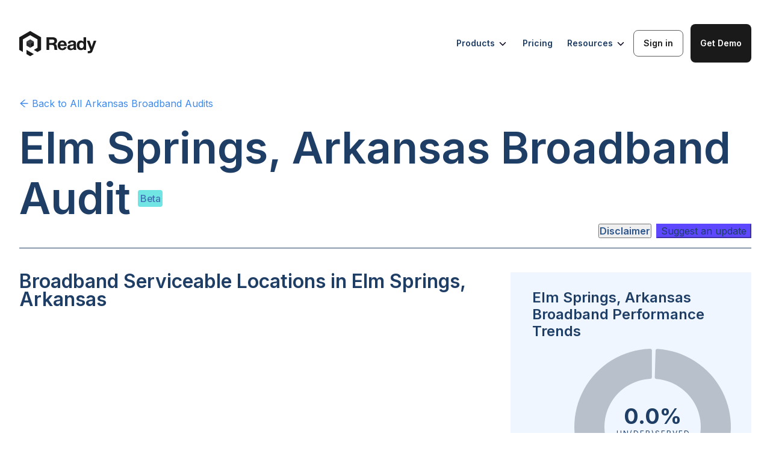

--- FILE ---
content_type: text/html; charset=utf-8
request_url: https://ready.net/broadband-audits/arkansas/city/elm-springs-city-broadband-audit
body_size: 22140
content:
<!DOCTYPE html><html lang="en"><head><meta charSet="utf-8"/><meta content="width=device-width, initial-scale=1" name="viewport"/><title>Elm Springs, Arkansas Broadband Audit</title><meta name="description" content="Elm Springs, Arkansas Broadband Audit. Discover the ground reality of broadband in Elm Springs, Arkansas. Construct a Broadband Feasibility Study for Elm Springs, Arkansas. Identify unserved and underserved broadband locations. Use as alternative to FCC Fabric."/><meta name="keywords" content="Elm Springs, Arkansas, broadband audit, broadband, broadband grants, unserved, underserved, feasibility study, empirical data, demographics, population, challenge process, fcc fabric, alternative, poverty, residential, commercial, agriculture, internet, population, racical breakdown, statistics, service status, providers, local ISPs"/><link rel="icon" type="image/svg+xml" href="/favicon.svg"/><link rel="icon" type="image/x-icon" href="/favicon.ico"/><link rel="apple-touch-icon" href="/favicon.png"/><meta property="og:title" content="Elm Springs, Arkansas Broadband Audit"/><meta property="og:description" content="Elm Springs, Arkansas Broadband Audit. Discover the ground reality of broadband in Elm Springs, Arkansas. Construct a Broadband Feasibility Study for Elm Springs, Arkansas. Identify unserved and underserved broadband locations. Use as alternative to FCC Fabric."/><meta property="og:image" content="https://mediamask.io/image/691030d0-a19f-4f5d-ad19-ff28445915c4?image=https://storage.googleapis.com/bbm-public-bucket/Arkansas_388cf89734/Arkansas_388cf89734.png?updated_at=2022-11-21T20:10:04.960Z&amp;mainHeader=Elm Springs,%20AR&amp;subHeader=Elm Springs"/><meta name="twitter:card" content="summary_large_image"/><meta property="twitter:title" content="Elm Springs, Arkansas Broadband Audit"/><meta property="twitter:description" content="Elm Springs, Arkansas Broadband Audit. Discover the ground reality of broadband in Elm Springs, Arkansas. Construct a Broadband Feasibility Study for Elm Springs, Arkansas. Identify unserved and underserved broadband locations. Use as alternative to FCC Fabric."/><meta property="twitter:image" content="https://mediamask.io/image/691030d0-a19f-4f5d-ad19-ff28445915c4?image=https://storage.googleapis.com/bbm-public-bucket/Arkansas_388cf89734/Arkansas_388cf89734.png?updated_at=2022-11-21T20:10:04.960Z&amp;mainHeader=Elm Springs,%20AR&amp;subHeader=Elm Springs"/><link rel="preload" href="/logos/ready-logo-navigation-menu.svg" as="image" fetchpriority="high"/><meta name="next-head-count" content="16"/><link rel="stylesheet" href="/fonts.css"/><link rel="icon" type="image/svg+xml" href="/favicon.svg"/><link rel="icon" type="image/png" href="/favicon.png"/><link rel="apple-touch-icon" href="/apple-touch-icon.png"/><link rel="preconnect" href="https://fonts.googleapis.com"/><link rel="preconnect" href="https://fonts.gstatic.com"/><link href="https://fonts.googleapis.com/css2?family=Inter:wght@100;200;300;400;500;600;700&amp;display=swap" rel="stylesheet"/><link rel="preload" href="/_next/static/css/bcac16d9b3a0226e.css" as="style"/><link rel="stylesheet" href="/_next/static/css/bcac16d9b3a0226e.css" data-n-g=""/><link rel="preload" href="/_next/static/css/e98499a4bcf664d5.css" as="style"/><link rel="stylesheet" href="/_next/static/css/e98499a4bcf664d5.css" data-n-p=""/><link rel="preload" href="/_next/static/css/4a3d408edab3d3ca.css" as="style"/><link rel="stylesheet" href="/_next/static/css/4a3d408edab3d3ca.css" data-n-p=""/><link rel="preload" href="/_next/static/css/b5b132f74f2617c7.css" as="style"/><link rel="stylesheet" href="/_next/static/css/b5b132f74f2617c7.css" data-n-p=""/><link rel="preload" href="/_next/static/css/52512f0047d6cd5c.css" as="style"/><link rel="stylesheet" href="/_next/static/css/52512f0047d6cd5c.css" data-n-p=""/><link rel="preload" href="/_next/static/css/9e6e8f6c801ce22b.css" as="style"/><link rel="stylesheet" href="/_next/static/css/9e6e8f6c801ce22b.css"/><noscript data-n-css=""></noscript><script defer="" nomodule="" src="/_next/static/chunks/polyfills-42372ed130431b0a.js"></script><script defer="" src="/_next/static/chunks/3329.6b4217974d0e6139.js"></script><script src="/_next/static/chunks/webpack-5562502ebc916f91.js" defer=""></script><script src="/_next/static/chunks/framework-945b357d4a851f4b.js" defer=""></script><script src="/_next/static/chunks/main-c6ce762b644938c9.js" defer=""></script><script src="/_next/static/chunks/pages/_app-2c77eb79ef4a3868.js" defer=""></script><script src="/_next/static/chunks/2c796e83-e778d7dc5e9aa2a4.js" defer=""></script><script src="/_next/static/chunks/dd81a582-024d807a53ddef20.js" defer=""></script><script src="/_next/static/chunks/2564-636b50a196a2e446.js" defer=""></script><script src="/_next/static/chunks/8526-7762af6788e26283.js" defer=""></script><script src="/_next/static/chunks/1664-c46b60dc07179b04.js" defer=""></script><script src="/_next/static/chunks/8664-8f157eb7b765888a.js" defer=""></script><script src="/_next/static/chunks/212-2599e82c38d117ca.js" defer=""></script><script src="/_next/static/chunks/7193-157a639dac5fcbe2.js" defer=""></script><script src="/_next/static/chunks/1046-48fa3b1c46503640.js" defer=""></script><script src="/_next/static/chunks/7107-f7dbbd60f31b6339.js" defer=""></script><script src="/_next/static/chunks/447-a7f4df9da95449db.js" defer=""></script><script src="/_next/static/chunks/7044-a78b5460e18fe7e3.js" defer=""></script><script src="/_next/static/chunks/7496-34f4a3d80f6bd55c.js" defer=""></script><script src="/_next/static/chunks/7874-652689d7b072d30f.js" defer=""></script><script src="/_next/static/chunks/7171-2741d0ce20b5a5cb.js" defer=""></script><script src="/_next/static/chunks/pages/broadband-audits/%5Bstate%5D/%5BplaceType%5D/%5BplaceName%5D-27eaaad9e2538245.js" defer=""></script><script src="/_next/static/pqeSkMPLwR3_xn6A4wY0P/_buildManifest.js" defer=""></script><script src="/_next/static/pqeSkMPLwR3_xn6A4wY0P/_ssgManifest.js" defer=""></script></head><body><noscript><iframe src="https://www.googletagmanager.com/ns.html?id=GTM-MZFTB9S" height="0" width="0" style="display:none;visibility:hidden"></iframe></noscript><div id="__next"><div style="width:100%"><main class="BroadbandAudit_broadbandAudit__AcPsE"><div class="NavigationMenu_mainContainer__y3Tm3  NavigationMenu_broadband-audits__1cShx"><a href="/" class="NavigationMenu_logo__Q6hN2"><img alt="Logo" fetchpriority="high" width="128" height="47" decoding="async" data-nimg="1" style="color:transparent" src="/logos/ready-logo-navigation-menu.svg"/></a><div class="NavigationMenu_rightContainer__W2uSG undefined"><div class="NavigationMenu_hoverButton__Wo9Kz">Products<img class="NavigationMenu_chevron__P7_4V" src="/icons/chevron-down.svg" alt="arrow" width="18" height="18"/><div class="NavigationMenu_subMenu__jIS0k"><div class="NavigationMenu_leftPopUpContainer__0V6de"><div class="NavigationMenu_leftSection__JER3Z"><div class="NavigationMenu_card__LWiGt"><div class="NavigationMenu_cardIconContainer___2wv1"><img src="/icons/nav-menu-arc-icon.svg" alt="Automated Reporting &amp; Compliance (ARC)" class="NavigationMenu_cardIcon__Ndq9E"/></div><div class="NavigationMenu_cardText__Ye7Pt"><p class="NavigationMenu_cardName__e3beI">Automated Reporting &amp; Compliance (ARC)</p><p class="NavigationMenu_cardDescription__QZvUG">Track milestones, validate every passing, automate reimbursements, and generate NTIA-ready reports in one secure system.</p></div></div><div class="NavigationMenu_card__LWiGt"><div class="NavigationMenu_cardIconContainer___2wv1"><img src="/icons/nav-menu-pts-icon.svg" alt="Performance Test &amp; Survey" class="NavigationMenu_cardIcon__Ndq9E"/></div><div class="NavigationMenu_cardText__Ye7Pt"><p class="NavigationMenu_cardName__e3beI">Performance Test &amp; Survey</p><p class="NavigationMenu_cardDescription__QZvUG">Get the empirical, NTIA-compliant acceptable evidence you need.</p></div></div></div><div class="NavigationMenu_leftSection__JER3Z"><div class="NavigationMenu_card__LWiGt"><div class="NavigationMenu_cardIconContainer___2wv1"><img src="/icons/nav-menu-optimize-icon.svg" alt="Ready Application Processor and Portal (APP)" class="NavigationMenu_cardIcon__Ndq9E"/></div><div class="NavigationMenu_cardText__Ye7Pt"><p class="NavigationMenu_cardName__e3beI">Ready Application Processor and Portal (APP)</p><p class="NavigationMenu_cardDescription__QZvUG">End-to-end application management, from intake to award.</p></div></div></div><div class="NavigationMenu_leftSection__JER3Z"><div class="NavigationMenu_card__LWiGt"><div class="NavigationMenu_cardIconContainer___2wv1"><img src="/icons/nav-menu-game-icon.svg" alt="Challenge Process Coordinator" class="NavigationMenu_cardIcon__Ndq9E"/></div><div class="NavigationMenu_cardText__Ye7Pt"><p class="NavigationMenu_cardName__e3beI">Challenge Process Coordinator</p><p class="NavigationMenu_cardDescription__QZvUG">Run efficient, data-driven, and compliant challenge processes.</p></div></div></div></div></div></div><a href="/pricing" class="NavigationMenu_linkButton__rHXkG">Pricing</a><div class="NavigationMenu_hoverButton__Wo9Kz">Resources<img class="NavigationMenu_chevron__P7_4V" src="/icons/chevron-down.svg" alt="arrow" width="18" height="18"/><div class="NavigationMenu_subMenu__jIS0k NavigationMenu_subMenuResources__S7czg"><div class="NavigationMenu_leftPopUpContainer__0V6de"><div class="NavigationMenu_leftSection__JER3Z"><div class="NavigationMenu_card__LWiGt"><div class="NavigationMenu_cardIconContainer___2wv1"><img src="/icons/nav-menu-blog-icon.svg" alt="Blog" class="NavigationMenu_cardIcon__Ndq9E"/></div><div class="NavigationMenu_cardText__Ye7Pt"><p class="NavigationMenu_cardName__e3beI">Blog</p><p class="NavigationMenu_cardDescription__QZvUG">Broadband software and funding news.</p></div></div><div class="NavigationMenu_card__LWiGt"><div class="NavigationMenu_cardIconContainer___2wv1"><img src="/icons/nav-menu-sbo-icon.svg" alt="Glossary" class="NavigationMenu_cardIcon__Ndq9E"/></div><div class="NavigationMenu_cardText__Ye7Pt"><p class="NavigationMenu_cardName__e3beI">Glossary</p><p class="NavigationMenu_cardDescription__QZvUG">Understand the key terms driving digital infrastructure.</p></div></div><div class="NavigationMenu_card__LWiGt"><div class="NavigationMenu_cardIconContainer___2wv1"><img src="/icons/nav-menu-audit-icon.svg" alt="Events" class="NavigationMenu_cardIcon__Ndq9E"/></div><div class="NavigationMenu_cardText__Ye7Pt"><p class="NavigationMenu_cardName__e3beI">Events</p><p class="NavigationMenu_cardDescription__QZvUG">Learn from expert-led events and sessions. </p></div></div></div><div class="NavigationMenu_leftSection__JER3Z"><div class="NavigationMenu_card__LWiGt"><div class="NavigationMenu_cardIconContainer___2wv1"><img src="/icons/nav-menu-io-icon.svg" alt="Broadband.io" class="NavigationMenu_cardIcon__Ndq9E"/></div><div class="NavigationMenu_cardText__Ye7Pt"><p class="NavigationMenu_cardName__e3beI">Broadband.io</p><p class="NavigationMenu_cardDescription__QZvUG">Join the broadband community.</p></div></div><div class="NavigationMenu_card__LWiGt"><div class="NavigationMenu_cardIconContainer___2wv1"><img src="/icons/nav-menu-sbo-tracker-icon.svg" alt="BEAD Tracker" class="NavigationMenu_cardIcon__Ndq9E"/></div><div class="NavigationMenu_cardText__Ye7Pt"><p class="NavigationMenu_cardName__e3beI">BEAD Tracker</p><p class="NavigationMenu_cardDescription__QZvUG">Follow state-by-state BEAD implementation.</p></div></div><div class="NavigationMenu_card__LWiGt"><div class="NavigationMenu_cardIconContainer___2wv1"><img src="/icons/nav-menu-bl-icon.svg" alt="Careers" class="NavigationMenu_cardIcon__Ndq9E"/></div><div class="NavigationMenu_cardText__Ye7Pt"><p class="NavigationMenu_cardName__e3beI">Careers</p><p class="NavigationMenu_cardDescription__QZvUG">Help shape the future of digital infrastructure.</p></div></div></div></div></div></div><a href="https://boss.ready.net/" target="_blank" class="NavigationMenu_button__sflNv NavigationMenu_signInButton__9Xym3 ">Sign in</a><div><form id="applyNow-mid-closing-cta-section" autoComplete="off" class="ant-form ant-form-vertical ant-form-large css-1x0dypw ApplicationForm_contain__B7irW"><button type="button" class="ant-btn css-1x0dypw ant-btn-primary ant-btn-color-primary ant-btn-variant-solid ant-btn-lg NavigationMenu_button__sflNv NavigationMenu_demoButton__nlYuW "><span>Get Demo</span></button></form></div></div><div class="NavigationMenu_menuIcon__UgaNL"><img src="/icons/nav-menu-bar-icon.svg" alt="Menu Icon" width="40" height="40"/></div><div class="NavigationMenu_mobileMenu__9I_Yz "><div class="NavigationMenu_mobileMenuItem__ljMTz">Products<img src="/icons/nav-menu-right-arrow.svg" alt="Open submenu" width="20" height="20"/></div><div class="NavigationMenu_mobileMenuItem__ljMTz">Pricing</div><div class="NavigationMenu_mobileMenuItem__ljMTz">Blog</div><div class="NavigationMenu_mobileMenuItem__ljMTz">Resources<img src="/icons/nav-menu-right-arrow.svg" alt="Open submenu" width="20" height="20"/></div><div class="NavigationMenu_mobileButtons__wowk4"><div><form id="applyNow-mid-closing-cta-section" autoComplete="off" class="ant-form ant-form-vertical ant-form-large css-1x0dypw ApplicationForm_contain__B7irW"><button type="button" class="ant-btn css-1x0dypw ant-btn-primary ant-btn-color-primary ant-btn-variant-solid ant-btn-lg NavigationMenu_button__sflNv NavigationMenu_demoButton__nlYuW "><span>Get Demo</span></button></form></div><a href="https://boss.ready.net/" target="_blank" class="NavigationMenu_button__sflNv NavigationMenu_signInButton__9Xym3">Sign in</a></div></div></div><div class="BroadbandAuditContainer_BroadbandAuditContainer__GJMqJ"><section class="PageHeaderSection_PageHeaderSection__0uyMc"><div class="BackAndShareButtons_backAndShareButtons__oAnhX"><div><div class="BackAndShareButtons_back__F8j9f"><a href="/broadband-audits/arkansas"><span><span role="img" aria-label="arrow-left" class="anticon anticon-arrow-left"><svg viewBox="64 64 896 896" focusable="false" data-icon="arrow-left" width="1em" height="1em" fill="currentColor" aria-hidden="true"><path d="M872 474H286.9l350.2-304c5.6-4.9 2.2-14-5.2-14h-88.5c-3.9 0-7.6 1.4-10.5 3.9L155 487.8a31.96 31.96 0 000 48.3L535.1 866c1.5 1.3 3.3 2 5.2 2h91.5c7.4 0 10.8-9.2 5.2-14L286.9 550H872c4.4 0 8-3.6 8-8v-60c0-4.4-3.6-8-8-8z"></path></svg></span> Back to <!-- -->All Arkansas<!-- --> Broadband Audits</span></a></div></div><div class="null"><div></div></div></div><h1 class="PageHeaderTitle_broadbandAuditTitle__Pd4U4">Elm Springs, Arkansas<!-- --> Broadband Audit</h1><p class="PageHeaderTitle_betaTag__XMmF5">Beta</p><div class="PageHeaderSection_contentsWrap__wfB1O" style="display:block"><p class="PageHeaderSection_contents__ln_Tj">Broadband Audit Contents</p><div><div class=""><div class="css-1x0dypw ant-anchor-wrapper SectionAnchor_sectionAnchor__Gb5dc" style="max-height:calc(100vh - 124px)"><div class="ant-anchor"><span class="ant-anchor-ink"></span><div class="SectionAnchor_anchor__OoAef"><div class="ant-anchor-link"><a class="ant-anchor-link-title" href="#serviceableLocations" title="Broadband Serviceable Locations In Elm Springs, Arkansas">Broadband Serviceable Locations In Elm Springs, Arkansas</a></div></div><div class="SectionAnchor_anchor__OoAef"><div class="ant-anchor-link"><a class="ant-anchor-link-title" href="#poi" title="Unserved And Underserved Anchor Institutions In Elm Springs, Arkansas">Unserved And Underserved Anchor Institutions In Elm Springs, Arkansas</a></div></div><div class="SectionAnchor_anchor__OoAef"><div class="ant-anchor-link"><a class="ant-anchor-link-title" href="#isp" title="Local Internet Service Providers And Types Of Service Provided In Elm Springs, Arkansas">Local Internet Service Providers And Types Of Service Provided In Elm Springs, Arkansas</a></div></div><div class="SectionAnchor_anchor__OoAef"><div class="ant-anchor-link"><a class="ant-anchor-link-title" href="#demographics" title="Demographics In Elm Springs, Arkansas">Demographics In Elm Springs, Arkansas</a></div></div><div class="SectionAnchor_anchor__OoAef"><div class="ant-anchor-link"><a class="ant-anchor-link-title" href="#footer" title="View State, County, City, Municipality, Tribal Community, And Other Broadband Audits">View State, County, City, Municipality, Tribal Community, And Other Broadband Audits</a></div></div></div></div></div></div></div><div class="PageHeaderSection_disclaimerWrap___Fkkz"><button type="button" class="ant-btn css-1x0dypw ant-btn-text ant-btn-color-default ant-btn-variant-text Disclaimer_disclaimerButton__EAgEb"><span>Disclaimer</span></button><button type="button" class="ant-btn css-1x0dypw ant-btn-primary ant-btn-color-primary ant-btn-variant-solid ContactModal_stateOfficePingUsBtn__flNWq"><span>Suggest an update</span></button></div></section><section class="Section_section__U8EVs" id="serviceableLocations"><div class="Section_sectionTwoColumnsRight__SsHWY Section_sectionTwoColumns__uLNN8 Section_sectionTwoColumnsplaceRight__RKnmL"><h3 class="Section_sectionTitle__Q_bjz">Broadband Serviceable Locations in Elm Springs, Arkansas</h3><div class="Section_mapContainer__74q8H"><div id="locationsMap" class="MapComponent_map__fN6mC"><div style="position:relative;width:100%;height:100%"></div></div><div class="Legend_legendContainer__lGhPd" style="width:300px"><div class="Legend_title__EPbcD">Census blocks by performance rank</div><div class="ant-row css-1x0dypw" style="margin-left:-4px;margin-right:-4px;row-gap:8px"><div style="padding-left:4px;padding-right:4px;flex:auto;max-width:100px" class="ant-col Legend_legendItem__nIHOp css-1x0dypw"><div class="Legend_itemIcon__RkE_P" style="background:var(--unserved)"></div><div class="Legend_itemTitle__puyhY">Unserved</div><div class="Legend_itemSubtitle__4f73n">More than 80% unserved</div></div><div style="padding-left:4px;padding-right:4px;flex:auto;max-width:100px" class="ant-col Legend_legendItem__nIHOp css-1x0dypw"><div class="Legend_itemIcon__RkE_P" style="background:var(--underserved)"></div><div class="Legend_itemTitle__puyhY">Underserved</div><div class="Legend_itemSubtitle__4f73n">More than 80% un(der)served</div></div><div style="padding-left:4px;padding-right:4px;flex:auto;max-width:100px" class="ant-col Legend_legendItem__nIHOp css-1x0dypw"><div class="Legend_itemIcon__RkE_P" style="background:var(--served)"></div><div class="Legend_itemTitle__puyhY">Served</div><div class="Legend_itemSubtitle__4f73n"></div></div></div></div><div class="LearnMoreData_learnMoreWrap__3PqT8"><p class="LearnMoreData_updated__An3kg">Updated February 2024</p></div></div><div class="Section_sectionBlurb__0H6Zv"><p>The map above shows the total demand points and quality of broadband coverage in <!-- -->Elm Springs, Arkansas<!-- -->. This map clearly outlines places most in need of improvement and should serve as a crucial resource for internet service providers looking to improve or expand their broadband services. To harness deeper insights, sign up or log in to the portal.</p></div><div class="Section_trends__kHOLl"><div class="TrendsCard_trendsCard__uJbEH"><h4 class="TrendsCard_trendsTitle__pBeDr">Elm Springs, Arkansas Broadband Performance Trends</h4><div class="PieChart_pie__h7029"><svg class="PieChart_pieSvg__Dvo5w"><g class="visx-group" transform="translate(200, 145)"><g><path d="M0.9749908594006951,-129.99634376713865L0.5999943750158123,-79.99775001054685Z" fill="var(--unserved)"></path></g><g><path d="M2.924753209371974,-129.967095138209L1.7998481288442916,-79.97975085428246Z" fill="var(--underserved)"></path></g><g><path d="M4.951698669727773,-126.84089164301604A3,3,0,0,1,8.13815228524973,-129.74502101191428A130,130,0,1,1,-4.242723587340082,-129.9307480797422A3,3,0,0,1,-1.1448145814783803,-126.93234620097891L-1.1448145814784363,-82.89644450810398A3,3,0,0,1,-3.9950020062442757,-79.90018747769058A80,80,0,1,0,6.389850479835203,-79.7444030063888A3,3,0,0,1,3.6308197715820665,-82.82480461973584Z" fill="var(--served)"></path></g><svg x="0" y="-5" font-size="40" style="overflow:visible"><text transform="" class="pieValue" fill="#fff" font-size="40" text-anchor="middle"><tspan x="0" dy="0em">0.0%</tspan></text></svg><svg x="0" y="15" font-size="40" style="overflow:visible"><text transform="" class="pieText" fill="#fff" font-size="40" text-anchor="middle"><tspan x="0" dy="0em">Un(der)served</tspan></text></svg></g></svg></div><div><div class="ant-row TrendsCard_listItemTitle__aGIW0 css-1x0dypw">unserved</div><div class="ant-row TrendsCard_listItemStatistic__6l_go css-1x0dypw"><div style="flex:0 0 120px" class="ant-col TrendsCard_listItemValue__U_uMU css-1x0dypw">0</div><div style="flex:auto" class="ant-col TrendsCard_listItemSubtext__oBBwv css-1x0dypw"><span class="BroadbandAudit_numericalValue___ECzu" style="float:right">(<!-- -->0.0<!-- -->%)</span></div></div><hr class="TrendsCard_listLine__zFggd"/></div><div><div class="ant-row TrendsCard_listItemTitle__aGIW0 css-1x0dypw">underserved</div><div class="ant-row TrendsCard_listItemStatistic__6l_go css-1x0dypw"><div style="flex:0 0 120px" class="ant-col TrendsCard_listItemValue__U_uMU css-1x0dypw">0</div><div style="flex:auto" class="ant-col TrendsCard_listItemSubtext__oBBwv css-1x0dypw"><span class="BroadbandAudit_numericalValue___ECzu" style="float:right">(<!-- -->0.0<!-- -->%)</span></div></div><hr class="TrendsCard_listLine__zFggd"/></div><div><div class="ant-row TrendsCard_listItemTitle__aGIW0 css-1x0dypw">served</div><div class="ant-row TrendsCard_listItemStatistic__6l_go css-1x0dypw"><div style="flex:0 0 120px" class="ant-col TrendsCard_listItemValue__U_uMU css-1x0dypw">3,330</div><div style="flex:auto" class="ant-col TrendsCard_listItemSubtext__oBBwv css-1x0dypw"><span class="BroadbandAudit_numericalValue___ECzu" style="float:right">(<!-- -->100.0<!-- -->%)</span></div></div></div></div></div></div><div class="Section_sectionConent__E80Ti"><div class="BroadbandAuditsCTASection_CTASection__Wj__w undefined"><img class="BroadbandAuditsCTASection_CTAImage__kuAo7" src="https://storage.googleapis.com/bbm-public-bucket/community_toolkit_d69d8de002/community_toolkit_d69d8de002.svg" alt="toolkit"/><div class="BroadbandAuditsCTASection_CTAContent__1ku2o"><div class="BroadbandAuditsCTASection_CTATitle__NZb6_"><h4>Want<!-- --> <span>real-time, ground truth broadband performance data</span> <!-- -->in your community?<br/>Launch your own community toolkit</h4></div><a target="_blank" rel="noopener" href="https://broadband.money/community-broadband-kit"><span class="BroadbandAuditsCTASection_CTAButton__2_eOh">Launch Toolkit</span></a></div></div></div></section><section class="Section_section__U8EVs" id="poi"><div class="Section_sectionTwoColumns__uLNN8 undefined"><h3 class="Section_sectionTitle__Q_bjz">Unserved and Underserved Anchor Institutions in Elm Springs, Arkansas</h3><div class="Section_mapContainer__74q8H"><div id="poiMap" class="MapComponent_map__fN6mC"><div style="position:relative;width:100%;height:100%"></div></div><div class="Legend_legendContainer__lGhPd" style="width:400px"><div class="Legend_title__EPbcD">Non-residential demand points</div><div class="ant-row css-1x0dypw" style="margin-left:-4px;margin-right:-4px;row-gap:8px"><div style="padding-left:4px;padding-right:4px;flex:auto;max-width:100px" class="ant-col Legend_legendItem__nIHOp css-1x0dypw"><div class="Legend_itemIcon__RkE_P" style="background:#00CECB"></div><div class="Legend_itemTitle__puyhY">Community Support</div><div class="Legend_itemSubtitle__4f73n"></div></div><div style="padding-left:4px;padding-right:4px;flex:auto;max-width:100px" class="ant-col Legend_legendItem__nIHOp css-1x0dypw"><div class="Legend_itemIcon__RkE_P" style="background:#04E762"></div><div class="Legend_itemTitle__puyhY">Education</div><div class="Legend_itemSubtitle__4f73n"></div></div><div style="padding-left:4px;padding-right:4px;flex:auto;max-width:100px" class="ant-col Legend_legendItem__nIHOp css-1x0dypw"><div class="Legend_itemIcon__RkE_P" style="background:#D741A7"></div><div class="Legend_itemTitle__puyhY">Government</div><div class="Legend_itemSubtitle__4f73n"></div></div><div style="padding-left:4px;padding-right:4px;flex:auto;max-width:100px" class="ant-col Legend_legendItem__nIHOp css-1x0dypw"><div class="Legend_itemIcon__RkE_P" style="background:#008BF8"></div><div class="Legend_itemTitle__puyhY">Health</div><div class="Legend_itemSubtitle__4f73n"></div></div></div></div><div class="LearnMoreData_learnMoreWrap__3PqT8"><p class="LearnMoreData_updated__An3kg">Updated February 2024</p></div></div><div class="Section_sectionBlurb__0H6Zv"><p>The map above shows the distribution of anchor institutions accross<!-- --> <!-- -->Elm Springs, Arkansas<!-- --> colored by type. Anchor institutions are crucial entities such as schools, hospitals, and more that require greater use of broadband services. They often cater to vulnerable populations and ensuring they receive high quality broadband coverage is a high priority.</p></div><div class="Section_trends__kHOLl"><div class="TrendsCard_trendsCard__uJbEH"><h4 class="TrendsCard_trendsTitle__pBeDr">Anchor Institutions in Elm Springs, Arkansas</h4><div class="TrendsCard_trendsBlurb__FkKe4">There are <!-- --> <span class="BroadbandAudit_numericalValue___ECzu">3</span> <!-- -->community anchor institutions in <!-- -->Elm Springs, Arkansas<!-- -->.<div style="margin-top:12px;margin-bottom:24px">Here is the breakdown of places of interest by category.</div></div><div><div class="ant-row TrendsCard_listItemTitle__aGIW0 css-1x0dypw">Community Support</div><div class="ant-row TrendsCard_listItemStatisticWrap___zLfL css-1x0dypw"><div style="flex:0 0 120px" class="ant-col TrendsCard_listItemValue__U_uMU css-1x0dypw">1</div><div style="flex:auto" class="ant-col TrendsCard_listItemSubtextWrap__k7MAi css-1x0dypw">Includes community support organizations, etc.</div></div><hr class="TrendsCard_listLine__zFggd"/></div><div><div class="ant-row TrendsCard_listItemTitle__aGIW0 css-1x0dypw">Education</div><div class="ant-row TrendsCard_listItemStatisticWrap___zLfL css-1x0dypw"><div style="flex:0 0 120px" class="ant-col TrendsCard_listItemValue__U_uMU css-1x0dypw">0</div><div style="flex:auto" class="ant-col TrendsCard_listItemSubtextWrap__k7MAi css-1x0dypw">Includes schools, colleges, learning centers, etc</div></div><hr class="TrendsCard_listLine__zFggd"/></div><div><div class="ant-row TrendsCard_listItemTitle__aGIW0 css-1x0dypw">Government</div><div class="ant-row TrendsCard_listItemStatisticWrap___zLfL css-1x0dypw"><div style="flex:0 0 120px" class="ant-col TrendsCard_listItemValue__U_uMU css-1x0dypw">2</div><div style="flex:auto" class="ant-col TrendsCard_listItemSubtextWrap__k7MAi css-1x0dypw">Includes libraries, fire departments, public housing organizations, etc.</div></div><hr class="TrendsCard_listLine__zFggd"/></div><div><div class="ant-row TrendsCard_listItemTitle__aGIW0 css-1x0dypw">Health</div><div class="ant-row TrendsCard_listItemStatisticWrap___zLfL css-1x0dypw"><div style="flex:0 0 120px" class="ant-col TrendsCard_listItemValue__U_uMU css-1x0dypw">0</div><div style="flex:auto" class="ant-col TrendsCard_listItemSubtextWrap__k7MAi css-1x0dypw">Includes clinics, public hospitals, etc.</div></div></div></div></div></div><div class="Section_sectionConent__E80Ti"></div></section><section class="Section_section__U8EVs" id="isp"><div class="Section_sectionTwoColumnsRight__SsHWY Section_sectionTwoColumns__uLNN8 Section_sectionTwoColumnsplaceRight__RKnmL"><h3 class="Section_sectionTitle__Q_bjz">Local Internet Service Providers and Types of Service Provided in Elm Springs, Arkansas</h3><div class="Section_mapContainer__74q8H"><div id="providersMap" class="MapComponent_map__fN6mC"><div class="RadioToggleButton_radioButton___YtKI"><div class="ant-radio-group ant-radio-group-outline css-1x0dypw"><label class="ant-radio-button-wrapper ant-radio-button-wrapper-checked css-1x0dypw"><span class="ant-radio-button ant-radio-button-checked"><input class="ant-radio-button-input" type="radio" checked="" value="Provider Density"/><span class="ant-radio-button-inner"></span></span><span>Provider Density</span></label><label class="ant-radio-button-wrapper css-1x0dypw"><span class="ant-radio-button"><input class="ant-radio-button-input" type="radio" value="Fiber"/><span class="ant-radio-button-inner"></span></span><span>Fiber</span></label><label class="ant-radio-button-wrapper css-1x0dypw"><span class="ant-radio-button"><input class="ant-radio-button-input" type="radio" value="Wireless"/><span class="ant-radio-button-inner"></span></span><span>Wireless</span></label><label class="ant-radio-button-wrapper css-1x0dypw"><span class="ant-radio-button"><input class="ant-radio-button-input" type="radio" value="Satellite"/><span class="ant-radio-button-inner"></span></span><span>Satellite</span></label></div></div><div style="position:relative;width:100%;height:100%"></div></div><div class="LearnMoreData_learnMoreWrap__3PqT8"><p class="LearnMoreData_updated__An3kg">Updated February 2024</p></div></div><div class="Section_sectionBlurb__0H6Zv"></div><div class="Section_trends__kHOLl"><div class="TrendsCard_trendsCard__uJbEH"><h4 class="TrendsCard_trendsTitle__pBeDr">Elm Springs, Arkansas Local Broadband Service Providers</h4><div class="TrendsCard_trendsBlurb__FkKe4">Of the<!-- --> <span class="BroadbandAudit_numericalValue___ECzu">9</span> <!-- -->providers in <!-- -->Elm Springs, Arkansas<!-- -->,<!-- --> <span class="BroadbandAudit_numericalValue___ECzu">8</span> <!-- -->provide residential service.<div style="margin-top:12px;margin-bottom:24px">Here is the breakdown of providers by type of service provided.</div></div><div><div class="ant-row TrendsCard_listItemTitle__aGIW0 css-1x0dypw">Fiber</div><div class="ant-row TrendsCard_listItemStatistic__6l_go css-1x0dypw"><div style="flex:0 0 120px" class="ant-col TrendsCard_listItemValue__U_uMU css-1x0dypw">33.3<sup class="TrendsCard_percent__bGdde">%</sup></div><div style="flex:auto" class="ant-col TrendsCard_listItemSubtext__oBBwv css-1x0dypw"><span class="BroadbandAudit_numericalValue___ECzu">3</span> <!-- -->fiber providers</div></div><hr class="TrendsCard_listLine__zFggd"/></div><div><div class="ant-row TrendsCard_listItemTitle__aGIW0 css-1x0dypw">Wireless</div><div class="ant-row TrendsCard_listItemStatistic__6l_go css-1x0dypw"><div style="flex:0 0 120px" class="ant-col TrendsCard_listItemValue__U_uMU css-1x0dypw">33.3<sup class="TrendsCard_percent__bGdde">%</sup></div><div style="flex:auto" class="ant-col TrendsCard_listItemSubtext__oBBwv css-1x0dypw"><span class="BroadbandAudit_numericalValue___ECzu">3</span> <!-- -->wireless providers</div></div><hr class="TrendsCard_listLine__zFggd"/></div><div><div class="ant-row TrendsCard_listItemTitle__aGIW0 css-1x0dypw">Satellite</div><div class="ant-row TrendsCard_listItemStatistic__6l_go css-1x0dypw"><div style="flex:0 0 120px" class="ant-col TrendsCard_listItemValue__U_uMU css-1x0dypw">33.3<sup class="TrendsCard_percent__bGdde">%</sup></div><div style="flex:auto" class="ant-col TrendsCard_listItemSubtext__oBBwv css-1x0dypw"><span class="BroadbandAudit_numericalValue___ECzu">3</span> <!-- -->satellite providers</div></div><hr class="TrendsCard_listLine__zFggd"/></div><div><div class="ant-row TrendsCard_listItemTitle__aGIW0 css-1x0dypw">Other</div><div class="ant-row TrendsCard_listItemStatistic__6l_go css-1x0dypw"><div style="flex:0 0 120px" class="ant-col TrendsCard_listItemValue__U_uMU css-1x0dypw">44.4<sup class="TrendsCard_percent__bGdde">%</sup></div><div style="flex:auto" class="ant-col TrendsCard_listItemSubtext__oBBwv css-1x0dypw"><span class="BroadbandAudit_numericalValue___ECzu">4</span> <!-- -->other providers</div></div></div></div></div></div><div class="Section_sectionConent__E80Ti"></div></section><section class="Section_section__U8EVs" id="demographics"><div class="Section_sectionNoColumns__6hc1A undefined"><h3 class="Section_sectionTitle__Q_bjz">Demographics in Elm Springs, Arkansas</h3><div class="Section_sectionBlurb__0H6Zv"><p>Up-to-date information on the population of <!-- -->Elm Springs, Arkansas<!-- --> <!-- -->including broadband coverage, income, housing type, and more.</p></div><div class="Section_trends__kHOLl"></div></div><div class="Section_sectionConent__E80Ti"><div class="OverviewCards_spatial__T_iZU"><div style="flex:0 0 48.375%;cursor:default" class="ant-col PopupStatisticCard_cardSmall__wZkX4 PopupStatisticCard_cardDefault__aBX6T css-1x0dypw"><div style="flex:auto" class="ant-col css-1x0dypw"><div class="ant-row PopupStatisticCard_titleH1__cV5eT css-1x0dypw" style="width:100%;align-items:baseline"><span class="PopupStatisticCard_titleIcon__vV0nb"><span role="img" aria-label="bank" class="anticon anticon-bank"><svg viewBox="64 64 896 896" focusable="false" data-icon="bank" width="1em" height="1em" fill="currentColor" aria-hidden="true"><path d="M894 462c30.9 0 43.8-39.7 18.7-58L530.8 126.2a31.81 31.81 0 00-37.6 0L111.3 404c-25.1 18.2-12.2 58 18.8 58H192v374h-72c-4.4 0-8 3.6-8 8v52c0 4.4 3.6 8 8 8h784c4.4 0 8-3.6 8-8v-52c0-4.4-3.6-8-8-8h-72V462h62zM512 196.7l271.1 197.2H240.9L512 196.7zM264 462h117v374H264V462zm189 0h117v374H453V462zm307 374H642V462h118v374z"></path></svg></span></span><div class="ant-col css-1x0dypw">Poverty threshold</div></div><div class="ant-row PopupStatisticCard_value__VcyGA css-1x0dypw">19.9<div class="PopupStatisticCard_statisticUnit__nmxH8">%</div><div class="PopupStatisticCard_statisticSubtext__T2G3H PopupStatisticCard_statisticUnit__nmxH8">Individuals with income below 150% poverty threshold</div></div></div></div><div style="flex:0 0 48.375%;cursor:default" class="ant-col PopupStatisticCard_cardSmall__wZkX4 PopupStatisticCard_cardDefault__aBX6T css-1x0dypw"><div style="flex:auto" class="ant-col css-1x0dypw"><div class="ant-row PopupStatisticCard_titleH1__cV5eT css-1x0dypw" style="width:100%;align-items:baseline"><span class="PopupStatisticCard_titleIcon__vV0nb"><span role="img" aria-label="appstore-add" class="anticon anticon-appstore-add"><svg viewBox="64 64 896 896" focusable="false" data-icon="appstore-add" width="1em" height="1em" fill="currentColor" aria-hidden="true"><defs><style></style></defs><path d="M464 144H160c-8.8 0-16 7.2-16 16v304c0 8.8 7.2 16 16 16h304c8.8 0 16-7.2 16-16V160c0-8.8-7.2-16-16-16zm-52 268H212V212h200v200zm452-268H560c-8.8 0-16 7.2-16 16v304c0 8.8 7.2 16 16 16h304c8.8 0 16-7.2 16-16V160c0-8.8-7.2-16-16-16zm-52 268H612V212h200v200zm52 132H560c-8.8 0-16 7.2-16 16v304c0 8.8 7.2 16 16 16h304c8.8 0 16-7.2 16-16V560c0-8.8-7.2-16-16-16zm-52 268H612V612h200v200zM424 712H296V584c0-4.4-3.6-8-8-8h-48c-4.4 0-8 3.6-8 8v128H104c-4.4 0-8 3.6-8 8v48c0 4.4 3.6 8 8 8h128v128c0 4.4 3.6 8 8 8h48c4.4 0 8-3.6 8-8V776h128c4.4 0 8-3.6 8-8v-48c0-4.4-3.6-8-8-8z"></path></svg></span></span><div class="ant-col css-1x0dypw">% with Internet</div></div><div class="ant-row PopupStatisticCard_value__VcyGA css-1x0dypw">98.3<div class="PopupStatisticCard_statisticUnit__nmxH8">%</div><div class="PopupStatisticCard_statisticSubtext__T2G3H PopupStatisticCard_statisticUnit__nmxH8">Households with an internet subscription</div></div></div></div><div style="flex:0 0 48.375%;cursor:default" class="ant-col PopupStatisticCard_cardSmall__wZkX4 PopupStatisticCard_cardDefault__aBX6T css-1x0dypw"><div style="flex:auto" class="ant-col css-1x0dypw"><div class="ant-row PopupStatisticCard_titleH1__cV5eT css-1x0dypw" style="width:100%;align-items:baseline"><span class="PopupStatisticCard_titleIcon__vV0nb"><span role="img" aria-label="laptop" class="anticon anticon-laptop"><svg viewBox="64 64 896 896" focusable="false" data-icon="laptop" width="1em" height="1em" fill="currentColor" aria-hidden="true"><path d="M956.9 845.1L896.4 632V168c0-17.7-14.3-32-32-32h-704c-17.7 0-32 14.3-32 32v464L67.9 845.1C60.4 866 75.8 888 98 888h828.8c22.2 0 37.6-22 30.1-42.9zM200.4 208h624v395h-624V208zm228.3 608l8.1-37h150.3l8.1 37H428.7zm224 0l-19.1-86.7c-.8-3.7-4.1-6.3-7.8-6.3H398.2c-3.8 0-7 2.6-7.8 6.3L371.3 816H151l42.3-149h638.2l42.3 149H652.7z"></path></svg></span></span><div class="ant-col css-1x0dypw">Education level</div></div><div class="ant-row PopupStatisticCard_value__VcyGA css-1x0dypw">28.0<div class="PopupStatisticCard_statisticUnit__nmxH8">%</div><div class="PopupStatisticCard_statisticSubtext__T2G3H PopupStatisticCard_statisticUnit__nmxH8">Population over age 25 with a bachelor degree</div></div></div></div><div style="flex:0 0 48.375%;cursor:default" class="ant-col PopupStatisticCard_cardSmall__wZkX4 PopupStatisticCard_cardDefault__aBX6T css-1x0dypw"><div style="flex:auto" class="ant-col css-1x0dypw"><div class="ant-row PopupStatisticCard_titleH1__cV5eT css-1x0dypw" style="width:100%;align-items:baseline"><span class="PopupStatisticCard_titleIcon__vV0nb"><span role="img" aria-label="dollar-circle" class="anticon anticon-dollar-circle"><svg viewBox="64 64 896 896" focusable="false" data-icon="dollar-circle" width="1em" height="1em" fill="currentColor" aria-hidden="true"><path d="M512 64C264.6 64 64 264.6 64 512s200.6 448 448 448 448-200.6 448-448S759.4 64 512 64zm0 820c-205.4 0-372-166.6-372-372s166.6-372 372-372 372 166.6 372 372-166.6 372-372 372zm47.7-395.2l-25.4-5.9V348.6c38 5.2 61.5 29 65.5 58.2.5 4 3.9 6.9 7.9 6.9h44.9c4.7 0 8.4-4.1 8-8.8-6.1-62.3-57.4-102.3-125.9-109.2V263c0-4.4-3.6-8-8-8h-28.1c-4.4 0-8 3.6-8 8v33c-70.8 6.9-126.2 46-126.2 119 0 67.6 49.8 100.2 102.1 112.7l24.7 6.3v142.7c-44.2-5.9-69-29.5-74.1-61.3-.6-3.8-4-6.6-7.9-6.6H363c-4.7 0-8.4 4-8 8.7 4.5 55 46.2 105.6 135.2 112.1V761c0 4.4 3.6 8 8 8h28.4c4.4 0 8-3.6 8-8.1l-.2-31.7c78.3-6.9 134.3-48.8 134.3-124-.1-69.4-44.2-100.4-109-116.4zm-68.6-16.2c-5.6-1.6-10.3-3.1-15-5-33.8-12.2-49.5-31.9-49.5-57.3 0-36.3 27.5-57 64.5-61.7v124zM534.3 677V543.3c3.1.9 5.9 1.6 8.8 2.2 47.3 14.4 63.2 34.4 63.2 65.1 0 39.1-29.4 62.6-72 66.4z"></path></svg></span></span><div class="ant-col css-1x0dypw">Household Income</div></div><div class="ant-row PopupStatisticCard_value__VcyGA css-1x0dypw">$123,015.00<div class="PopupStatisticCard_statisticSubtext__T2G3H PopupStatisticCard_statisticUnit__nmxH8">Median household income</div></div></div></div><div style="flex:0 0 100%;cursor:default" class="ant-col PopupStatisticCard_cardDefault__aBX6T css-1x0dypw"><div style="flex:auto" class="ant-col css-1x0dypw"><div class="ant-row PopupStatisticCard_titleH1__cV5eT css-1x0dypw" style="width:100%;align-items:baseline"><span class="PopupStatisticCard_titleIcon__vV0nb"><span role="img" aria-label="global" class="anticon anticon-global"><svg viewBox="64 64 896 896" focusable="false" data-icon="global" width="1em" height="1em" fill="currentColor" aria-hidden="true"><path d="M854.4 800.9c.2-.3.5-.6.7-.9C920.6 722.1 960 621.7 960 512s-39.4-210.1-104.8-288c-.2-.3-.5-.5-.7-.8-1.1-1.3-2.1-2.5-3.2-3.7-.4-.5-.8-.9-1.2-1.4l-4.1-4.7-.1-.1c-1.5-1.7-3.1-3.4-4.6-5.1l-.1-.1c-3.2-3.4-6.4-6.8-9.7-10.1l-.1-.1-4.8-4.8-.3-.3c-1.5-1.5-3-2.9-4.5-4.3-.5-.5-1-1-1.6-1.5-1-1-2-1.9-3-2.8-.3-.3-.7-.6-1-1C736.4 109.2 629.5 64 512 64s-224.4 45.2-304.3 119.2c-.3.3-.7.6-1 1-1 .9-2 1.9-3 2.9-.5.5-1 1-1.6 1.5-1.5 1.4-3 2.9-4.5 4.3l-.3.3-4.8 4.8-.1.1c-3.3 3.3-6.5 6.7-9.7 10.1l-.1.1c-1.6 1.7-3.1 3.4-4.6 5.1l-.1.1c-1.4 1.5-2.8 3.1-4.1 4.7-.4.5-.8.9-1.2 1.4-1.1 1.2-2.1 2.5-3.2 3.7-.2.3-.5.5-.7.8C103.4 301.9 64 402.3 64 512s39.4 210.1 104.8 288c.2.3.5.6.7.9l3.1 3.7c.4.5.8.9 1.2 1.4l4.1 4.7c0 .1.1.1.1.2 1.5 1.7 3 3.4 4.6 5l.1.1c3.2 3.4 6.4 6.8 9.6 10.1l.1.1c1.6 1.6 3.1 3.2 4.7 4.7l.3.3c3.3 3.3 6.7 6.5 10.1 9.6 80.1 74 187 119.2 304.5 119.2s224.4-45.2 304.3-119.2a300 300 0 0010-9.6l.3-.3c1.6-1.6 3.2-3.1 4.7-4.7l.1-.1c3.3-3.3 6.5-6.7 9.6-10.1l.1-.1c1.5-1.7 3.1-3.3 4.6-5 0-.1.1-.1.1-.2 1.4-1.5 2.8-3.1 4.1-4.7.4-.5.8-.9 1.2-1.4a99 99 0 003.3-3.7zm4.1-142.6c-13.8 32.6-32 62.8-54.2 90.2a444.07 444.07 0 00-81.5-55.9c11.6-46.9 18.8-98.4 20.7-152.6H887c-3 40.9-12.6 80.6-28.5 118.3zM887 484H743.5c-1.9-54.2-9.1-105.7-20.7-152.6 29.3-15.6 56.6-34.4 81.5-55.9A373.86 373.86 0 01887 484zM658.3 165.5c39.7 16.8 75.8 40 107.6 69.2a394.72 394.72 0 01-59.4 41.8c-15.7-45-35.8-84.1-59.2-115.4 3.7 1.4 7.4 2.9 11 4.4zm-90.6 700.6c-9.2 7.2-18.4 12.7-27.7 16.4V697a389.1 389.1 0 01115.7 26.2c-8.3 24.6-17.9 47.3-29 67.8-17.4 32.4-37.8 58.3-59 75.1zm59-633.1c11 20.6 20.7 43.3 29 67.8A389.1 389.1 0 01540 327V141.6c9.2 3.7 18.5 9.1 27.7 16.4 21.2 16.7 41.6 42.6 59 75zM540 640.9V540h147.5c-1.6 44.2-7.1 87.1-16.3 127.8l-.3 1.2A445.02 445.02 0 00540 640.9zm0-156.9V383.1c45.8-2.8 89.8-12.5 130.9-28.1l.3 1.2c9.2 40.7 14.7 83.5 16.3 127.8H540zm-56 56v100.9c-45.8 2.8-89.8 12.5-130.9 28.1l-.3-1.2c-9.2-40.7-14.7-83.5-16.3-127.8H484zm-147.5-56c1.6-44.2 7.1-87.1 16.3-127.8l.3-1.2c41.1 15.6 85 25.3 130.9 28.1V484H336.5zM484 697v185.4c-9.2-3.7-18.5-9.1-27.7-16.4-21.2-16.7-41.7-42.7-59.1-75.1-11-20.6-20.7-43.3-29-67.8 37.2-14.6 75.9-23.3 115.8-26.1zm0-370a389.1 389.1 0 01-115.7-26.2c8.3-24.6 17.9-47.3 29-67.8 17.4-32.4 37.8-58.4 59.1-75.1 9.2-7.2 18.4-12.7 27.7-16.4V327zM365.7 165.5c3.7-1.5 7.3-3 11-4.4-23.4 31.3-43.5 70.4-59.2 115.4-21-12-40.9-26-59.4-41.8 31.8-29.2 67.9-52.4 107.6-69.2zM165.5 365.7c13.8-32.6 32-62.8 54.2-90.2 24.9 21.5 52.2 40.3 81.5 55.9-11.6 46.9-18.8 98.4-20.7 152.6H137c3-40.9 12.6-80.6 28.5-118.3zM137 540h143.5c1.9 54.2 9.1 105.7 20.7 152.6a444.07 444.07 0 00-81.5 55.9A373.86 373.86 0 01137 540zm228.7 318.5c-39.7-16.8-75.8-40-107.6-69.2 18.5-15.8 38.4-29.7 59.4-41.8 15.7 45 35.8 84.1 59.2 115.4-3.7-1.4-7.4-2.9-11-4.4zm292.6 0c-3.7 1.5-7.3 3-11 4.4 23.4-31.3 43.5-70.4 59.2-115.4 21 12 40.9 26 59.4 41.8a373.81 373.81 0 01-107.6 69.2z"></path></svg></span></span><div class="ant-col css-1x0dypw">Population breakdown</div></div><div class="ant-row PopupStatisticCard_value__VcyGA css-1x0dypw"><div class="ant-row css-1x0dypw" style="width:100%"><div style="flex:auto" class="ant-col css-1x0dypw"><h5>Population</h5><img src="/icons/user.svg" alt="user"/>2,699</div><div style="flex:auto" class="ant-col css-1x0dypw"><h5>Housing units</h5><img src="/icons/home.svg" alt="home"/>871</div></div><div class="PopupStatisticCard_statisticSubtext__T2G3H PopupStatisticCard_statisticUnit__nmxH8">ACS 5-year estimates (2018-2022)</div></div></div></div><div style="flex:0 0 100%;cursor:default" class="ant-col PopupStatisticCard_cardDefault__aBX6T css-1x0dypw"><div style="flex:auto" class="ant-col css-1x0dypw"><div class="ant-row PopupStatisticCard_titleH1__cV5eT css-1x0dypw" style="width:100%;align-items:baseline"><span class="PopupStatisticCard_titleIcon__vV0nb"><span role="img" aria-label="pie-chart" class="anticon anticon-pie-chart"><svg viewBox="64 64 896 896" focusable="false" data-icon="pie-chart" width="1em" height="1em" fill="currentColor" aria-hidden="true"><path d="M864 518H506V160c0-4.4-3.6-8-8-8h-26a398.46 398.46 0 00-282.8 117.1 398.19 398.19 0 00-85.7 127.1A397.61 397.61 0 0072 552a398.46 398.46 0 00117.1 282.8c36.7 36.7 79.5 65.6 127.1 85.7A397.61 397.61 0 00472 952a398.46 398.46 0 00282.8-117.1c36.7-36.7 65.6-79.5 85.7-127.1A397.61 397.61 0 00872 552v-26c0-4.4-3.6-8-8-8zM705.7 787.8A331.59 331.59 0 01470.4 884c-88.1-.4-170.9-34.9-233.2-97.2C174.5 724.1 140 640.7 140 552c0-88.7 34.5-172.1 97.2-234.8 54.6-54.6 124.9-87.9 200.8-95.5V586h364.3c-7.7 76.3-41.3 147-96.6 201.8zM952 462.4l-2.6-28.2c-8.5-92.1-49.4-179-115.2-244.6A399.4 399.4 0 00589 74.6L560.7 72c-4.7-.4-8.7 3.2-8.7 7.9V464c0 4.4 3.6 8 8 8l384-1c4.7 0 8.4-4 8-8.6zm-332.2-58.2V147.6a332.24 332.24 0 01166.4 89.8c45.7 45.6 77 103.6 90 166.1l-256.4.7z"></path></svg></span></span><div class="ant-col css-1x0dypw">Racial breakdown</div></div><div class="ant-row PopupStatisticCard_value__VcyGA css-1x0dypw"><div class="ant-row css-1x0dypw" style="width:100%"><div style="flex:auto" class="ant-col css-1x0dypw"><div>Asian</div><span>3.5</span><span>%</span></div><div style="flex:auto" class="ant-col css-1x0dypw"><div>Black</div><span>0.4</span><span>%</span></div><div style="flex:auto" class="ant-col css-1x0dypw"><div>Native</div><span>NaN</span><span>%</span></div><div style="flex:auto" class="ant-col css-1x0dypw"><div>White</div><span>81.1</span><span>%</span></div><div style="flex:auto" class="ant-col css-1x0dypw"><div>Other</div><span>0.3</span><span>%</span></div></div><div class="PopupStatisticCard_statisticSubtext__T2G3H PopupStatisticCard_statisticUnit__nmxH8">ACS 5-year estimates (2018-2022)</div></div></div></div></div></div></section><section class="Section_section__U8EVs" id="footer"><div class="Section_defaultTwoColumns__rfEab undefined"><h3 class="Section_sectionTitle__Q_bjz">View state, county, city, municipality, tribal community, and other broadband audits</h3><div class="Section_sectionBlurb__0H6Zv"><p>See broadband audits in all<!-- --> <span><a href="/broadband-audits/arkansas/city">cities</a></span><span>, and <a href="/broadband-audits/arkansas/county">counties</a></span> <!-- -->across <!-- -->Arkansas<!-- -->.<br/>Discover the broadband reality of any place in the USA.<br/>Type in a state, county, city or tribal community in the search bar below to pull up their broadband audit, or use navigate using the quick links below.</p></div><div class="Section_trends__kHOLl"></div></div><div class="Section_sectionConent__E80Ti"><div class="SearchBar_autoSuggest__IuaRS"><div role="combobox" aria-haspopup="listbox" aria-owns="react-autowhatever-1" aria-expanded="false" class="react-autosuggest__container"><input type="text" autoComplete="off" aria-autocomplete="list" aria-controls="react-autowhatever-1" class="react-autosuggest__input" placeholder="Search to find a state, county, city, municipality or tribe broadband audit" value=""/><div id="react-autowhatever-1" role="listbox" class="react-autosuggest__suggestions-container"></div></div></div><div class="BroadbandAuditsList_BroadbandAuditsList__yifrL"><div class="BroadbandAuditsList_BroadbandAuditsListWrap__6vtxy BroadbandAuditsList_stateListWrap__xlttN"><h4 class="BroadbandAuditsList_listTitle__uws_n">State Broadband Audits</h4><div class="BroadbandAuditsList_BroadbandAuditsLinks__THsoI"><span class="BroadbandAuditsLink_link__OE_W5"><span class="BroadbandAuditsLink_link__OE_W5">Alabama<!-- --> Broadband Audit</span></span><span class="BroadbandAuditsLink_link__OE_W5"><span class="BroadbandAuditsLink_link__OE_W5">Alaska<!-- --> Broadband Audit</span></span><span class="BroadbandAuditsLink_link__OE_W5"><span class="BroadbandAuditsLink_link__OE_W5">Arizona<!-- --> Broadband Audit</span></span><span class="BroadbandAuditsLink_link__OE_W5"><span class="BroadbandAuditsLink_link__OE_W5">Arkansas<!-- --> Broadband Audit</span></span><span class="BroadbandAuditsLink_link__OE_W5"><span class="BroadbandAuditsLink_link__OE_W5">California<!-- --> Broadband Audit</span></span><span class="BroadbandAuditsLink_link__OE_W5"><span class="BroadbandAuditsLink_link__OE_W5">Colorado<!-- --> Broadband Audit</span></span><span class="BroadbandAuditsLink_link__OE_W5"><span class="BroadbandAuditsLink_link__OE_W5">Connecticut<!-- --> Broadband Audit</span></span><span class="BroadbandAuditsLink_link__OE_W5"><span class="BroadbandAuditsLink_link__OE_W5">Delaware<!-- --> Broadband Audit</span></span><span class="BroadbandAuditsLink_link__OE_W5"><span class="BroadbandAuditsLink_link__OE_W5">District Of Columbia<!-- --> Broadband Audit</span></span><span class="BroadbandAuditsLink_link__OE_W5"><span class="BroadbandAuditsLink_link__OE_W5">Florida<!-- --> Broadband Audit</span></span><span class="BroadbandAuditsLink_link__OE_W5"><span class="BroadbandAuditsLink_link__OE_W5">Georgia<!-- --> Broadband Audit</span></span><span class="BroadbandAuditsLink_link__OE_W5"><span class="BroadbandAuditsLink_link__OE_W5">Guam<!-- --> Broadband Audit</span></span><span class="BroadbandAuditsLink_link__OE_W5"><span class="BroadbandAuditsLink_link__OE_W5">Hawaii<!-- --> Broadband Audit</span></span><span class="BroadbandAuditsLink_link__OE_W5"><span class="BroadbandAuditsLink_link__OE_W5">Idaho<!-- --> Broadband Audit</span></span><span class="BroadbandAuditsLink_link__OE_W5"><span class="BroadbandAuditsLink_link__OE_W5">Illinois<!-- --> Broadband Audit</span></span><span class="BroadbandAuditsLink_link__OE_W5"><span class="BroadbandAuditsLink_link__OE_W5">Indiana<!-- --> Broadband Audit</span></span><span class="BroadbandAuditsLink_link__OE_W5"><span class="BroadbandAuditsLink_link__OE_W5">Iowa<!-- --> Broadband Audit</span></span><span class="BroadbandAuditsLink_link__OE_W5"><span class="BroadbandAuditsLink_link__OE_W5">Kansas<!-- --> Broadband Audit</span></span><span class="BroadbandAuditsLink_link__OE_W5"><span class="BroadbandAuditsLink_link__OE_W5">Kentucky<!-- --> Broadband Audit</span></span><span class="BroadbandAuditsLink_link__OE_W5"><span class="BroadbandAuditsLink_link__OE_W5">Louisiana<!-- --> Broadband Audit</span></span><span class="BroadbandAuditsLink_link__OE_W5"><span class="BroadbandAuditsLink_link__OE_W5">Maine<!-- --> Broadband Audit</span></span><span class="BroadbandAuditsLink_link__OE_W5"><span class="BroadbandAuditsLink_link__OE_W5">Maryland<!-- --> Broadband Audit</span></span><span class="BroadbandAuditsLink_link__OE_W5"><span class="BroadbandAuditsLink_link__OE_W5">Massachusetts<!-- --> Broadband Audit</span></span><span class="BroadbandAuditsLink_link__OE_W5"><span class="BroadbandAuditsLink_link__OE_W5">Michigan<!-- --> Broadband Audit</span></span><span class="BroadbandAuditsLink_link__OE_W5"><span class="BroadbandAuditsLink_link__OE_W5">Minnesota<!-- --> Broadband Audit</span></span><span class="BroadbandAuditsLink_link__OE_W5"><span class="BroadbandAuditsLink_link__OE_W5">Mississippi<!-- --> Broadband Audit</span></span><span class="BroadbandAuditsLink_link__OE_W5"><span class="BroadbandAuditsLink_link__OE_W5">Missouri<!-- --> Broadband Audit</span></span><span class="BroadbandAuditsLink_link__OE_W5"><span class="BroadbandAuditsLink_link__OE_W5">Montana<!-- --> Broadband Audit</span></span><span class="BroadbandAuditsLink_link__OE_W5"><span class="BroadbandAuditsLink_link__OE_W5">Nebraska<!-- --> Broadband Audit</span></span><span class="BroadbandAuditsLink_link__OE_W5"><span class="BroadbandAuditsLink_link__OE_W5">Nevada<!-- --> Broadband Audit</span></span><span class="BroadbandAuditsLink_link__OE_W5"><span class="BroadbandAuditsLink_link__OE_W5">New Hampshire<!-- --> Broadband Audit</span></span><span class="BroadbandAuditsLink_link__OE_W5"><span class="BroadbandAuditsLink_link__OE_W5">New Jersey<!-- --> Broadband Audit</span></span><span class="BroadbandAuditsLink_link__OE_W5"><span class="BroadbandAuditsLink_link__OE_W5">New Mexico<!-- --> Broadband Audit</span></span><span class="BroadbandAuditsLink_link__OE_W5"><span class="BroadbandAuditsLink_link__OE_W5">New York<!-- --> Broadband Audit</span></span><span class="BroadbandAuditsLink_link__OE_W5"><span class="BroadbandAuditsLink_link__OE_W5">North Carolina<!-- --> Broadband Audit</span></span><span class="BroadbandAuditsLink_link__OE_W5"><span class="BroadbandAuditsLink_link__OE_W5">North Dakota<!-- --> Broadband Audit</span></span><span class="BroadbandAuditsLink_link__OE_W5"><span class="BroadbandAuditsLink_link__OE_W5">Ohio<!-- --> Broadband Audit</span></span><span class="BroadbandAuditsLink_link__OE_W5"><span class="BroadbandAuditsLink_link__OE_W5">Oklahoma<!-- --> Broadband Audit</span></span><span class="BroadbandAuditsLink_link__OE_W5"><span class="BroadbandAuditsLink_link__OE_W5">Oregon<!-- --> Broadband Audit</span></span><span class="BroadbandAuditsLink_link__OE_W5"><span class="BroadbandAuditsLink_link__OE_W5">Pennsylvania<!-- --> Broadband Audit</span></span><span class="BroadbandAuditsLink_link__OE_W5"><span class="BroadbandAuditsLink_link__OE_W5">Puerto Rico<!-- --> Broadband Audit</span></span><span class="BroadbandAuditsLink_link__OE_W5"><span class="BroadbandAuditsLink_link__OE_W5">Rhode Island<!-- --> Broadband Audit</span></span><span class="BroadbandAuditsLink_link__OE_W5"><span class="BroadbandAuditsLink_link__OE_W5">South Carolina<!-- --> Broadband Audit</span></span><span class="BroadbandAuditsLink_link__OE_W5"><span class="BroadbandAuditsLink_link__OE_W5">South Dakota<!-- --> Broadband Audit</span></span><span class="BroadbandAuditsLink_link__OE_W5"><span class="BroadbandAuditsLink_link__OE_W5">Tennessee<!-- --> Broadband Audit</span></span><span class="BroadbandAuditsLink_link__OE_W5"><span class="BroadbandAuditsLink_link__OE_W5">Texas<!-- --> Broadband Audit</span></span><span class="BroadbandAuditsLink_link__OE_W5"><span class="BroadbandAuditsLink_link__OE_W5">Utah<!-- --> Broadband Audit</span></span><span class="BroadbandAuditsLink_link__OE_W5"><span class="BroadbandAuditsLink_link__OE_W5">Vermont<!-- --> Broadband Audit</span></span><span class="BroadbandAuditsLink_link__OE_W5"><span class="BroadbandAuditsLink_link__OE_W5">Virginia<!-- --> Broadband Audit</span></span><span class="BroadbandAuditsLink_link__OE_W5"><span class="BroadbandAuditsLink_link__OE_W5">Washington<!-- --> Broadband Audit</span></span><span class="BroadbandAuditsLink_link__OE_W5"><span class="BroadbandAuditsLink_link__OE_W5">West Virginia<!-- --> Broadband Audit</span></span><span class="BroadbandAuditsLink_link__OE_W5"><span class="BroadbandAuditsLink_link__OE_W5">Wisconsin<!-- --> Broadband Audit</span></span><span class="BroadbandAuditsLink_link__OE_W5"><span class="BroadbandAuditsLink_link__OE_W5">Wyoming<!-- --> Broadband Audit</span></span></div></div><div class="BroadbandAuditsList_BroadbandAuditsListWrap__6vtxy"><h4 class="BroadbandAuditsList_listTitle__uws_n">Top <!-- -->50<!-- --> Unserved <!-- -->Cities<!-- --> Broadband Audits</h4><div class="BroadbandAuditsList_BroadbandAuditsLinks__THsoI"><span class="BroadbandAuditsLink_link__OE_W5"><span class="BroadbandAuditsLink_link__OE_W5">Greers Ferry<!-- --> Broadband Audit</span></span><span class="BroadbandAuditsLink_link__OE_W5"><span class="BroadbandAuditsLink_link__OE_W5">Paris<!-- --> Broadband Audit</span></span><span class="BroadbandAuditsLink_link__OE_W5"><span class="BroadbandAuditsLink_link__OE_W5">Lewisville<!-- --> Broadband Audit</span></span><span class="BroadbandAuditsLink_link__OE_W5"><span class="BroadbandAuditsLink_link__OE_W5">Lost Bridge Village<!-- --> Broadband Audit</span></span><span class="BroadbandAuditsLink_link__OE_W5"><span class="BroadbandAuditsLink_link__OE_W5">Foreman<!-- --> Broadband Audit</span></span><span class="BroadbandAuditsLink_link__OE_W5"><span class="BroadbandAuditsLink_link__OE_W5">Coal Hill<!-- --> Broadband Audit</span></span><span class="BroadbandAuditsLink_link__OE_W5"><span class="BroadbandAuditsLink_link__OE_W5">Hot Springs Village<!-- --> Broadband Audit</span></span><span class="BroadbandAuditsLink_link__OE_W5"><span class="BroadbandAuditsLink_link__OE_W5">Jonesboro<!-- --> Broadband Audit</span></span><span class="BroadbandAuditsLink_link__OE_W5"><span class="BroadbandAuditsLink_link__OE_W5">Siloam Springs<!-- --> Broadband Audit</span></span><span class="BroadbandAuditsLink_link__OE_W5"><span class="BroadbandAuditsLink_link__OE_W5">Reyno<!-- --> Broadband Audit</span></span><span class="BroadbandAuditsLink_link__OE_W5"><span class="BroadbandAuditsLink_link__OE_W5">Cotton Plant<!-- --> Broadband Audit</span></span><span class="BroadbandAuditsLink_link__OE_W5"><span class="BroadbandAuditsLink_link__OE_W5">Subiaco<!-- --> Broadband Audit</span></span><span class="BroadbandAuditsLink_link__OE_W5"><span class="BroadbandAuditsLink_link__OE_W5">Beebe<!-- --> Broadband Audit</span></span><span class="BroadbandAuditsLink_link__OE_W5"><span class="BroadbandAuditsLink_link__OE_W5">Chidester<!-- --> Broadband Audit</span></span><span class="BroadbandAuditsLink_link__OE_W5"><span class="BroadbandAuditsLink_link__OE_W5">Pea Ridge<!-- --> Broadband Audit</span></span><span class="BroadbandAuditsLink_link__OE_W5"><span class="BroadbandAuditsLink_link__OE_W5">Blytheville<!-- --> Broadband Audit</span></span><span class="BroadbandAuditsLink_link__OE_W5"><span class="BroadbandAuditsLink_link__OE_W5">Montrose<!-- --> Broadband Audit</span></span><span class="BroadbandAuditsLink_link__OE_W5"><span class="BroadbandAuditsLink_link__OE_W5">Gould<!-- --> Broadband Audit</span></span><span class="BroadbandAuditsLink_link__OE_W5"><span class="BroadbandAuditsLink_link__OE_W5">Sulphur Springs<!-- --> Broadband Audit</span></span><span class="BroadbandAuditsLink_link__OE_W5"><span class="BroadbandAuditsLink_link__OE_W5">Bella Vista<!-- --> Broadband Audit</span></span><span class="BroadbandAuditsLink_link__OE_W5"><span class="BroadbandAuditsLink_link__OE_W5">Gravette<!-- --> Broadband Audit</span></span><span class="BroadbandAuditsLink_link__OE_W5"><span class="BroadbandAuditsLink_link__OE_W5">Holland<!-- --> Broadband Audit</span></span><span class="BroadbandAuditsLink_link__OE_W5"><span class="BroadbandAuditsLink_link__OE_W5">Pine Bluff<!-- --> Broadband Audit</span></span><span class="BroadbandAuditsLink_link__OE_W5"><span class="BroadbandAuditsLink_link__OE_W5">Knobel<!-- --> Broadband Audit</span></span><span class="BroadbandAuditsLink_link__OE_W5"><span class="BroadbandAuditsLink_link__OE_W5">Higden<!-- --> Broadband Audit</span></span><span class="BroadbandAuditsLink_link__OE_W5"><span class="BroadbandAuditsLink_link__OE_W5">Southside<!-- --> Broadband Audit</span></span><span class="BroadbandAuditsLink_link__OE_W5"><span class="BroadbandAuditsLink_link__OE_W5">Highfill<!-- --> Broadband Audit</span></span><span class="BroadbandAuditsLink_link__OE_W5"><span class="BroadbandAuditsLink_link__OE_W5">Hartman<!-- --> Broadband Audit</span></span><span class="BroadbandAuditsLink_link__OE_W5"><span class="BroadbandAuditsLink_link__OE_W5">Norphlet<!-- --> Broadband Audit</span></span><span class="BroadbandAuditsLink_link__OE_W5"><span class="BroadbandAuditsLink_link__OE_W5">Centerton<!-- --> Broadband Audit</span></span><span class="BroadbandAuditsLink_link__OE_W5"><span class="BroadbandAuditsLink_link__OE_W5">Stephens<!-- --> Broadband Audit</span></span><span class="BroadbandAuditsLink_link__OE_W5"><span class="BroadbandAuditsLink_link__OE_W5">Gateway<!-- --> Broadband Audit</span></span><span class="BroadbandAuditsLink_link__OE_W5"><span class="BroadbandAuditsLink_link__OE_W5">Strong<!-- --> Broadband Audit</span></span><span class="BroadbandAuditsLink_link__OE_W5"><span class="BroadbandAuditsLink_link__OE_W5">Grannis<!-- --> Broadband Audit</span></span><span class="BroadbandAuditsLink_link__OE_W5"><span class="BroadbandAuditsLink_link__OE_W5">Garfield<!-- --> Broadband Audit</span></span><span class="BroadbandAuditsLink_link__OE_W5"><span class="BroadbandAuditsLink_link__OE_W5">Lake View<!-- --> Broadband Audit</span></span><span class="BroadbandAuditsLink_link__OE_W5"><span class="BroadbandAuditsLink_link__OE_W5">Junction City<!-- --> Broadband Audit</span></span><span class="BroadbandAuditsLink_link__OE_W5"><span class="BroadbandAuditsLink_link__OE_W5">Pottsville<!-- --> Broadband Audit</span></span><span class="BroadbandAuditsLink_link__OE_W5"><span class="BroadbandAuditsLink_link__OE_W5">St. Charles<!-- --> Broadband Audit</span></span><span class="BroadbandAuditsLink_link__OE_W5"><span class="BroadbandAuditsLink_link__OE_W5">Calion<!-- --> Broadband Audit</span></span><span class="BroadbandAuditsLink_link__OE_W5"><span class="BroadbandAuditsLink_link__OE_W5">McNeil<!-- --> Broadband Audit</span></span><span class="BroadbandAuditsLink_link__OE_W5"><span class="BroadbandAuditsLink_link__OE_W5">Woodson<!-- --> Broadband Audit</span></span><span class="BroadbandAuditsLink_link__OE_W5"><span class="BroadbandAuditsLink_link__OE_W5">Pleasant Grove<!-- --> Broadband Audit</span></span><span class="BroadbandAuditsLink_link__OE_W5"><span class="BroadbandAuditsLink_link__OE_W5">Little Rock<!-- --> Broadband Audit</span></span><span class="BroadbandAuditsLink_link__OE_W5"><span class="BroadbandAuditsLink_link__OE_W5">New Edinburg<!-- --> Broadband Audit</span></span><span class="BroadbandAuditsLink_link__OE_W5"><span class="BroadbandAuditsLink_link__OE_W5">Russellville<!-- --> Broadband Audit</span></span><span class="BroadbandAuditsLink_link__OE_W5"><span class="BroadbandAuditsLink_link__OE_W5">El Dorado<!-- --> Broadband Audit</span></span><span class="BroadbandAuditsLink_link__OE_W5"><span class="BroadbandAuditsLink_link__OE_W5">Hector<!-- --> Broadband Audit</span></span><span class="BroadbandAuditsLink_link__OE_W5"><span class="BroadbandAuditsLink_link__OE_W5">Caulksville<!-- --> Broadband Audit</span></span><span class="BroadbandAuditsLink_link__OE_W5"><span class="BroadbandAuditsLink_link__OE_W5">Rockport<!-- --> Broadband Audit</span></span></div></div><div class="BroadbandAuditsList_BroadbandAuditsListWrap__6vtxy"><h4 class="BroadbandAuditsList_listTitle__uws_n">Top <!-- -->50<!-- --> Unserved <!-- -->Counties<!-- --> Broadband Audits</h4><div class="BroadbandAuditsList_BroadbandAuditsLinks__THsoI"><span class="BroadbandAuditsLink_link__OE_W5"><span class="BroadbandAuditsLink_link__OE_W5">Benton County<!-- --> Broadband Audit</span></span><span class="BroadbandAuditsLink_link__OE_W5"><span class="BroadbandAuditsLink_link__OE_W5">White County<!-- --> Broadband Audit</span></span><span class="BroadbandAuditsLink_link__OE_W5"><span class="BroadbandAuditsLink_link__OE_W5">Polk County<!-- --> Broadband Audit</span></span><span class="BroadbandAuditsLink_link__OE_W5"><span class="BroadbandAuditsLink_link__OE_W5">Logan County<!-- --> Broadband Audit</span></span><span class="BroadbandAuditsLink_link__OE_W5"><span class="BroadbandAuditsLink_link__OE_W5">Pope County<!-- --> Broadband Audit</span></span><span class="BroadbandAuditsLink_link__OE_W5"><span class="BroadbandAuditsLink_link__OE_W5">Carroll County<!-- --> Broadband Audit</span></span><span class="BroadbandAuditsLink_link__OE_W5"><span class="BroadbandAuditsLink_link__OE_W5">Union County<!-- --> Broadband Audit</span></span><span class="BroadbandAuditsLink_link__OE_W5"><span class="BroadbandAuditsLink_link__OE_W5">Cleburne County<!-- --> Broadband Audit</span></span><span class="BroadbandAuditsLink_link__OE_W5"><span class="BroadbandAuditsLink_link__OE_W5">Faulkner County<!-- --> Broadband Audit</span></span><span class="BroadbandAuditsLink_link__OE_W5"><span class="BroadbandAuditsLink_link__OE_W5">Boone County<!-- --> Broadband Audit</span></span><span class="BroadbandAuditsLink_link__OE_W5"><span class="BroadbandAuditsLink_link__OE_W5">Independence County<!-- --> Broadband Audit</span></span><span class="BroadbandAuditsLink_link__OE_W5"><span class="BroadbandAuditsLink_link__OE_W5">Marion County<!-- --> Broadband Audit</span></span><span class="BroadbandAuditsLink_link__OE_W5"><span class="BroadbandAuditsLink_link__OE_W5">Cleveland County<!-- --> Broadband Audit</span></span><span class="BroadbandAuditsLink_link__OE_W5"><span class="BroadbandAuditsLink_link__OE_W5">Scott County<!-- --> Broadband Audit</span></span><span class="BroadbandAuditsLink_link__OE_W5"><span class="BroadbandAuditsLink_link__OE_W5">Montgomery County<!-- --> Broadband Audit</span></span><span class="BroadbandAuditsLink_link__OE_W5"><span class="BroadbandAuditsLink_link__OE_W5">Ashley County<!-- --> Broadband Audit</span></span><span class="BroadbandAuditsLink_link__OE_W5"><span class="BroadbandAuditsLink_link__OE_W5">Conway County<!-- --> Broadband Audit</span></span><span class="BroadbandAuditsLink_link__OE_W5"><span class="BroadbandAuditsLink_link__OE_W5">Newton County<!-- --> Broadband Audit</span></span><span class="BroadbandAuditsLink_link__OE_W5"><span class="BroadbandAuditsLink_link__OE_W5">Jefferson County<!-- --> Broadband Audit</span></span><span class="BroadbandAuditsLink_link__OE_W5"><span class="BroadbandAuditsLink_link__OE_W5">Drew County<!-- --> Broadband Audit</span></span><span class="BroadbandAuditsLink_link__OE_W5"><span class="BroadbandAuditsLink_link__OE_W5">Yell County<!-- --> Broadband Audit</span></span><span class="BroadbandAuditsLink_link__OE_W5"><span class="BroadbandAuditsLink_link__OE_W5">Stone County<!-- --> Broadband Audit</span></span><span class="BroadbandAuditsLink_link__OE_W5"><span class="BroadbandAuditsLink_link__OE_W5">Columbia County<!-- --> Broadband Audit</span></span><span class="BroadbandAuditsLink_link__OE_W5"><span class="BroadbandAuditsLink_link__OE_W5">Pulaski County<!-- --> Broadband Audit</span></span><span class="BroadbandAuditsLink_link__OE_W5"><span class="BroadbandAuditsLink_link__OE_W5">Searcy County<!-- --> Broadband Audit</span></span><span class="BroadbandAuditsLink_link__OE_W5"><span class="BroadbandAuditsLink_link__OE_W5">Lincoln County<!-- --> Broadband Audit</span></span><span class="BroadbandAuditsLink_link__OE_W5"><span class="BroadbandAuditsLink_link__OE_W5">Ouachita County<!-- --> Broadband Audit</span></span><span class="BroadbandAuditsLink_link__OE_W5"><span class="BroadbandAuditsLink_link__OE_W5">Garland County<!-- --> Broadband Audit</span></span><span class="BroadbandAuditsLink_link__OE_W5"><span class="BroadbandAuditsLink_link__OE_W5">Hot Spring County<!-- --> Broadband Audit</span></span><span class="BroadbandAuditsLink_link__OE_W5"><span class="BroadbandAuditsLink_link__OE_W5">Phillips County<!-- --> Broadband Audit</span></span><span class="BroadbandAuditsLink_link__OE_W5"><span class="BroadbandAuditsLink_link__OE_W5">Hempstead County<!-- --> Broadband Audit</span></span><span class="BroadbandAuditsLink_link__OE_W5"><span class="BroadbandAuditsLink_link__OE_W5">Howard County<!-- --> Broadband Audit</span></span><span class="BroadbandAuditsLink_link__OE_W5"><span class="BroadbandAuditsLink_link__OE_W5">Chicot County<!-- --> Broadband Audit</span></span><span class="BroadbandAuditsLink_link__OE_W5"><span class="BroadbandAuditsLink_link__OE_W5">Lafayette County<!-- --> Broadband Audit</span></span><span class="BroadbandAuditsLink_link__OE_W5"><span class="BroadbandAuditsLink_link__OE_W5">Nevada County<!-- --> Broadband Audit</span></span><span class="BroadbandAuditsLink_link__OE_W5"><span class="BroadbandAuditsLink_link__OE_W5">Mississippi County<!-- --> Broadband Audit</span></span><span class="BroadbandAuditsLink_link__OE_W5"><span class="BroadbandAuditsLink_link__OE_W5">Dallas County<!-- --> Broadband Audit</span></span><span class="BroadbandAuditsLink_link__OE_W5"><span class="BroadbandAuditsLink_link__OE_W5">Sharp County<!-- --> Broadband Audit</span></span><span class="BroadbandAuditsLink_link__OE_W5"><span class="BroadbandAuditsLink_link__OE_W5">Izard County<!-- --> Broadband Audit</span></span><span class="BroadbandAuditsLink_link__OE_W5"><span class="BroadbandAuditsLink_link__OE_W5">Saline County<!-- --> Broadband Audit</span></span><span class="BroadbandAuditsLink_link__OE_W5"><span class="BroadbandAuditsLink_link__OE_W5">Johnson County<!-- --> Broadband Audit</span></span><span class="BroadbandAuditsLink_link__OE_W5"><span class="BroadbandAuditsLink_link__OE_W5">Grant County<!-- --> Broadband Audit</span></span><span class="BroadbandAuditsLink_link__OE_W5"><span class="BroadbandAuditsLink_link__OE_W5">Little River County<!-- --> Broadband Audit</span></span><span class="BroadbandAuditsLink_link__OE_W5"><span class="BroadbandAuditsLink_link__OE_W5">Woodruff County<!-- --> Broadband Audit</span></span><span class="BroadbandAuditsLink_link__OE_W5"><span class="BroadbandAuditsLink_link__OE_W5">Prairie County<!-- --> Broadband Audit</span></span><span class="BroadbandAuditsLink_link__OE_W5"><span class="BroadbandAuditsLink_link__OE_W5">Madison County<!-- --> Broadband Audit</span></span><span class="BroadbandAuditsLink_link__OE_W5"><span class="BroadbandAuditsLink_link__OE_W5">Sevier County<!-- --> Broadband Audit</span></span><span class="BroadbandAuditsLink_link__OE_W5"><span class="BroadbandAuditsLink_link__OE_W5">Crittenden County<!-- --> Broadband Audit</span></span><span class="BroadbandAuditsLink_link__OE_W5"><span class="BroadbandAuditsLink_link__OE_W5">Randolph County<!-- --> Broadband Audit</span></span><span class="BroadbandAuditsLink_link__OE_W5"><span class="BroadbandAuditsLink_link__OE_W5">Monroe County<!-- --> Broadband Audit</span></span></div></div></div></div></section></div></main><footer class="Footer_footer__TPfUR Footer_mono__MVSJx"><div class="Footer_topSection__piv5M"><div class="Footer_left__EvyA_"><div class="Footer_logoContainer__C7jtT"><img class="Footer_logo__exDeF" src="/icons/ready-benefit-corp-mono-logo.svg" width="239" height="123" alt="Ready.net Logo"/></div><div class="Footer_addressText__L1H9b"><p><b>READY.NET, INC.</b></p><p>1717 K St. NW, Ste 900</p><p>Washington, DC 20006</p></div><div class="Footer_addressText__L1H9b"><p><b>NEWSLETTER</b></p><a href="https://broadband.io">Stay up to date with Ready.<br/>Join the broadband community.</a></div><div class="Footer_smallLogoContainer__sxJME"><img class="Footer_smallLogo__GJqZ1" src="/icons/footer-soc-logo.svg" width="75" height="75" alt="AICPA SOC Compliance Logo"/></div></div><div class="Footer_right__ZHJwv"><div class="Footer_column__jPRsv"><h2>Products</h2><a href="/application-portal-and-processor">Ready Application Portal and Processor (APP)</a><a href="/automated-reporting-and-compliance">Automated Reporting &amp; Compliance™ (ARC)</a><a href="/products/challenge-process-coordinator">Challenge Process Coordinator</a><a href="/products/performance-test-and-survey">Performance Test &amp; Survey</a></div><div class="Footer_column__jPRsv"><h2>Company</h2><a href="/broadband-platform-pricing">Pricing</a><a href="/careers" target="_blank">Careers</a><a href="https://docs.google.com/document/d/1WPX-UCxZEpL2TshRbH9eLZsiYJuIxzLWC0mY5sSETZw/edit" target="_blank">Bug Bounty</a><span class="Footer_privacy__HuLKa"><button type="button" class="ant-btn css-1x0dypw ant-btn-link ant-btn-color-primary ant-btn-variant-link ant-btn-lg"><span>Privacy Policy</span></button></span></div><div class="Footer_column__jPRsv"><h2>Resources</h2><a href="https://broadband.io" target="_blank">Broadband Community</a><a href="https://ready.net/events" target="_blank">Events</a><a href="/blog">Blog</a><a href="/resilient-critical-infrastructure">Resilient Critical Infrastructure</a></div></div></div><div class="Footer_bottomSection__ADySL"><div class="Footer_bottomLeft__15g_j"><p>© <!-- -->2026<!-- --> Ready. All rights reserved</p></div><div class="Footer_bottomRight__bYX97"><a href="https://www.linkedin.com/company/readynet/"><img src="/icons/social-media-linkedin.svg" width="24" height="24" alt="linkedin-icon"/></a><a href="https://x.com/readydotnet"><img src="/icons/social-media-x.svg" width="24" height="24" alt="x-icon"/></a><a href="https://www.youtube.com/@ReadyCommunity"><img src="/icons/social-media-youtube.svg" width="24" height="24" alt="youtube-icon"/></a></div></div></footer></div></div><script id="__NEXT_DATA__" type="application/json">{"props":{"pageProps":{"stateName":"Arkansas","stateInitials":"AR","placeType":"city","correctPlaceType":"city","placeNameRemoveAudit":"elm-springs-city","aggregateData":{"name":"Elm Springs","statefp":"05","nameStandard":"elm-springs-city","placeTypeOriginal":"city","fabricUnserved":0,"fabricUnderserved":0,"fabricServed":3330,"fabricCpcUnserved":0,"fabricCpcUnderserved":0,"fabricCpcServed":1060,"fabricCpcServedFunded":54,"numCaiCommunity":3,"numCaiEducation":0,"numCaiEducationHigher":0,"numCaiGovernment":2,"numCaiGovernmentBuilding":0,"numCaiHealth":0,"numCaiHousing":0,"numCaiLibrary":0,"numCaiSupport":1,"numIspTotal":9,"numIspFiber":3,"numIspWireless":3,"numIspSattlite":3,"numIspOther":4,"numIspResidential":8,"geojsonGeom":"{\"type\":\"MultiPolygon\",\"coordinates\":[[[[-94.186892,36.189838],[-94.18689,36.189909],[-94.186882,36.190262],[-94.186879,36.190384],[-94.186193,36.190358],[-94.186204,36.189849],[-94.186205,36.189805],[-94.18687,36.189817],[-94.186893,36.189817],[-94.186892,36.189838]]],[[[-94.190054,36.18918],[-94.189403,36.189169],[-94.189383,36.189168],[-94.18938,36.189264],[-94.189296,36.189261],[-94.189238,36.189259],[-94.189226,36.189259],[-94.18907,36.189253],[-94.188827,36.189245],[-94.188788,36.189243],[-94.188564,36.189236],[-94.188527,36.189234],[-94.188527,36.18928],[-94.188526,36.189597],[-94.188524,36.189713],[-94.188525,36.189772],[-94.188752,36.189778],[-94.188752,36.189847],[-94.188752,36.189994],[-94.188747,36.190263],[-94.188746,36.190305],[-94.188745,36.190373],[-94.188745,36.190404],[-94.188741,36.190674],[-94.188683,36.190672],[-94.188567,36.190669],[-94.187741,36.190646],[-94.187733,36.19045],[-94.187731,36.190399],[-94.187727,36.190266],[-94.187716,36.189985],[-94.187716,36.189957],[-94.187717,36.189703],[-94.187717,36.189647],[-94.187737,36.189448],[-94.187746,36.189366],[-94.187756,36.189272],[-94.187762,36.189209],[-94.187779,36.189039],[-94.18779,36.188779],[-94.187791,36.188758],[-94.187792,36.188734],[-94.187899,36.188736],[-94.188198,36.188742],[-94.188305,36.188745],[-94.188658,36.188752],[-94.188976,36.188758],[-94.189257,36.188764],[-94.189702,36.188773],[-94.189719,36.188774],[-94.19005,36.18878],[-94.190043,36.188911],[-94.190043,36.188926],[-94.190054,36.18918]]],[[[-94.300547,36.206677],[-94.300526,36.206714],[-94.300493,36.206743],[-94.300456,36.206759],[-94.300356,36.20677],[-94.300235,36.206754],[-94.30015,36.206729],[-94.299937,36.206627],[-94.29986,36.206608],[-94.299705,36.206607],[-94.299577,36.206609],[-94.299441,36.206613],[-94.299385,36.206615],[-94.29909,36.206616],[-94.297733,36.206573],[-94.297425,36.20657],[-94.296926,36.206565],[-94.296836,36.206567],[-94.296745,36.206578],[-94.295159,36.206589],[-94.294392,36.206556],[-94.289216,36.206594],[-94.288761,36.206583],[-94.288693,36.206571],[-94.288585,36.20657],[-94.288496,36.206577],[-94.288385,36.206604],[-94.288245,36.206653],[-94.284474,36.207108],[-94.284469,36.207935],[-94.284404,36.207946],[-94.284255,36.207954],[-94.28414,36.207952],[-94.283946,36.207932],[-94.283706,36.207899],[-94.282394,36.207747],[-94.282248,36.207719],[-94.282107,36.207674],[-94.281919,36.207599],[-94.281729,36.20754],[-94.281624,36.207518],[-94.280654,36.207411],[-94.280126,36.207362],[-94.280139,36.207892],[-94.28003,36.211499],[-94.280021,36.211776],[-94.280008,36.212219],[-94.279973,36.213222],[-94.279968,36.213523],[-94.279836,36.217157],[-94.279763,36.219225],[-94.279737,36.219974],[-94.279722,36.220413],[-94.279709,36.220778],[-94.278816,36.220762],[-94.275795,36.220707],[-94.275312,36.220698],[-94.270739,36.220615],[-94.266253,36.220533],[-94.261768,36.220451],[-94.261376,36.220442],[-94.260676,36.220432],[-94.257295,36.220382],[-94.257329,36.219343],[-94.257351,36.218965],[-94.257355,36.218937],[-94.257368,36.218566],[-94.257404,36.2176],[-94.257409,36.217466],[-94.257411,36.217407],[-94.257416,36.217257],[-94.257435,36.216757],[-94.257435,36.216698],[-94.257314,36.216695],[-94.256947,36.216693],[-94.254411,36.216663],[-94.254008,36.216658],[-94.253913,36.216657],[-94.253872,36.216657],[-94.253904,36.215799],[-94.253917,36.215446],[-94.253938,36.21488],[-94.253726,36.214875],[-94.253069,36.214863],[-94.253104,36.213952],[-94.252185,36.213938],[-94.252248,36.212991],[-94.251086,36.212969],[-94.250911,36.212965],[-94.250968,36.213046],[-94.250975,36.213105],[-94.25097,36.21319],[-94.250955,36.213282],[-94.250933,36.213347],[-94.250924,36.213451],[-94.250916,36.213549],[-94.250915,36.213779],[-94.250904,36.213984],[-94.250898,36.214261],[-94.250899,36.214466],[-94.250902,36.214585],[-94.250887,36.214763],[-94.250843,36.21557],[-94.250837,36.2157],[-94.250837,36.215791],[-94.250844,36.215879],[-94.25085,36.215915],[-94.250869,36.215959],[-94.250773,36.215998],[-94.250748,36.216636],[-94.248537,36.216596],[-94.248532,36.216717],[-94.248522,36.216984],[-94.248503,36.217471],[-94.248492,36.217748],[-94.248482,36.218026],[-94.248471,36.218304],[-94.248469,36.218354],[-94.24846,36.218581],[-94.248449,36.218859],[-94.248438,36.219137],[-94.248428,36.219414],[-94.248404,36.220028],[-94.248399,36.220154],[-94.248309,36.220153],[-94.247575,36.220132],[-94.247372,36.220128],[-94.246774,36.220116],[-94.246661,36.22011],[-94.246561,36.220105],[-94.246348,36.220094],[-94.246162,36.220088],[-94.246007,36.220084],[-94.245475,36.220068],[-94.244883,36.220051],[-94.244536,36.220047],[-94.24415,36.220047],[-94.24403,36.220047],[-94.244012,36.220046],[-94.244,36.220046],[-94.243941,36.220045],[-94.243941,36.220032],[-94.243948,36.219862],[-94.243969,36.219303],[-94.243978,36.219065],[-94.24398,36.218995],[-94.243991,36.218686],[-94.244003,36.218378],[-94.244008,36.21826],[-94.244023,36.217848],[-94.24403,36.217664],[-94.244073,36.216514],[-94.244084,36.216242],[-94.244218,36.212838],[-94.244223,36.212736],[-94.244064,36.212733],[-94.243589,36.212727],[-94.2434,36.212724],[-94.243329,36.212724],[-94.243215,36.212722],[-94.243142,36.212721],[-94.243105,36.212722],[-94.239821,36.212679],[-94.239693,36.212676],[-94.239651,36.212675],[-94.239559,36.212674],[-94.239547,36.212674],[-94.239268,36.212671],[-94.238861,36.212667],[-94.238591,36.212665],[-94.237967,36.212659],[-94.236148,36.212642],[-94.235611,36.212637],[-94.235071,36.212632],[-94.234003,36.212622],[-94.23214,36.212605],[-94.232021,36.213038],[-94.231841,36.213617],[-94.231829,36.213654],[-94.231756,36.213875],[-94.230651,36.213864],[-94.229555,36.213856],[-94.228253,36.213845],[-94.228055,36.213847],[-94.228198,36.213754],[-94.228312,36.213679],[-94.228408,36.213618],[-94.229475,36.212937],[-94.229822,36.212563],[-94.229217,36.212552],[-94.228768,36.212544],[-94.224897,36.212475],[-94.224882,36.212475],[-94.224852,36.212474],[-94.224531,36.213113],[-94.224323,36.213529],[-94.224125,36.213923],[-94.223938,36.214296],[-94.22387,36.214431],[-94.223758,36.214674],[-94.223568,36.215034],[-94.223383,36.215403],[-94.223061,36.216045],[-94.222444,36.216042],[-94.221191,36.216039],[-94.220964,36.216036],[-94.220352,36.216029],[-94.21974,36.216022],[-94.218582,36.216009],[-94.218513,36.216008],[-94.218432,36.21601],[-94.218326,36.219675],[-94.216264,36.219637],[-94.215984,36.219632],[-94.213969,36.219609],[-94.213962,36.219339],[-94.213978,36.218945],[-94.213993,36.218311],[-94.214004,36.217583],[-94.214024,36.21692],[-94.214049,36.216063],[-94.214063,36.2156],[-94.214066,36.215465],[-94.214077,36.214882],[-94.214088,36.214271],[-94.214094,36.214137],[-94.218559,36.214201],[-94.218568,36.214049],[-94.218597,36.212994],[-94.218614,36.212383],[-94.218615,36.212363],[-94.21414,36.212271],[-94.214091,36.212264],[-94.214067,36.212264],[-94.21402,36.212265],[-94.213131,36.212276],[-94.212558,36.212266],[-94.212247,36.212266],[-94.211483,36.212253],[-94.210731,36.212245],[-94.209206,36.21221],[-94.208766,36.212206],[-94.208086,36.2122],[-94.20745,36.212178],[-94.206008,36.21214],[-94.205974,36.212138],[-94.205302,36.212109],[-94.205283,36.212108],[-94.20503,36.212097],[-94.204939,36.212095],[-94.204909,36.212094],[-94.204187,36.212077],[-94.204024,36.212073],[-94.201588,36.211999],[-94.201286,36.21199],[-94.201122,36.211981],[-94.200684,36.211973],[-94.200655,36.211972],[-94.200065,36.211962],[-94.199052,36.211935],[-94.197963,36.2119],[-94.196567,36.211861],[-94.196216,36.211851],[-94.196183,36.21185],[-94.19583,36.211842],[-94.195711,36.211839],[-94.195235,36.211829],[-94.19509,36.211826],[-94.194395,36.211812],[-94.194426,36.210556],[-94.194433,36.210275],[-94.194439,36.209991],[-94.195138,36.21001],[-94.195144,36.209816],[-94.195159,36.209378],[-94.1952,36.208184],[-94.195203,36.2081],[-94.195237,36.206996],[-94.195238,36.20697],[-94.195244,36.206748],[-94.195251,36.206526],[-94.195259,36.206245],[-94.195259,36.206227],[-94.195261,36.206161],[-94.195279,36.205535],[-94.195323,36.20345],[-94.195329,36.203214],[-94.195337,36.202734],[-94.195365,36.201356],[-94.195421,36.199351],[-94.195435,36.198365],[-94.195447,36.197357],[-94.195492,36.194269],[-94.195501,36.193634],[-94.195384,36.193631],[-94.195291,36.193629],[-94.192223,36.193558],[-94.192203,36.193557],[-94.192226,36.192406],[-94.19223,36.191964],[-94.192253,36.190417],[-94.192267,36.189996],[-94.192263,36.189947],[-94.193701,36.189961],[-94.194237,36.189966],[-94.194285,36.188608],[-94.1943,36.188244],[-94.194301,36.188224],[-94.195356,36.188253],[-94.195443,36.188255],[-94.195394,36.189974],[-94.195486,36.189975],[-94.195585,36.189977],[-94.195619,36.189978],[-94.196149,36.189987],[-94.19617,36.189987],[-94.196707,36.189996],[-94.19757,36.190011],[-94.198364,36.190025],[-94.198924,36.190035],[-94.199484,36.190044],[-94.200041,36.190054],[-94.200621,36.190064],[-94.201141,36.190073],[-94.201142,36.19003],[-94.201191,36.19003],[-94.201208,36.190031],[-94.203995,36.190054],[-94.204164,36.190055],[-94.204198,36.190055],[-94.20429,36.190127],[-94.204277,36.190127],[-94.20431,36.190143],[-94.204429,36.190203],[-94.204527,36.190252],[-94.204601,36.19029],[-94.204852,36.190415],[-94.205146,36.190979],[-94.205637,36.191207],[-94.205644,36.191215],[-94.206344,36.192033],[-94.207135,36.192166],[-94.207382,36.192861],[-94.207738,36.193387],[-94.208275,36.193722],[-94.208558,36.193938],[-94.2087,36.193941],[-94.210074,36.193971],[-94.210072,36.19408],[-94.210063,36.194513],[-94.210083,36.194512],[-94.210336,36.194508],[-94.210445,36.194542],[-94.210564,36.19458],[-94.210721,36.194886],[-94.211029,36.195251],[-94.211036,36.195261],[-94.21127,36.195559],[-94.211372,36.195886],[-94.211413,36.195957],[-94.211427,36.195981],[-94.211505,36.196117],[-94.211558,36.19617],[-94.211762,36.19626],[-94.211841,36.196233],[-94.212011,36.196194],[-94.212223,36.196339],[-94.212293,36.196397],[-94.212433,36.196512],[-94.212447,36.196524],[-94.212525,36.196605],[-94.212646,36.19673],[-94.212789,36.19694],[-94.212798,36.196954],[-94.21281,36.197143],[-94.21274,36.197241],[-94.212714,36.197418],[-94.21268,36.197718],[-94.212667,36.197718],[-94.212665,36.197727],[-94.212382,36.19883],[-94.211378,36.199798],[-94.211323,36.200318],[-94.211453,36.200266],[-94.212213,36.19996],[-94.212676,36.199757],[-94.213072,36.199879],[-94.213366,36.199647],[-94.213413,36.199607],[-94.213736,36.199634],[-94.214008,36.199371],[-94.214396,36.198985],[-94.2145,36.198879],[-94.214502,36.198792],[-94.214506,36.19858],[-94.216044,36.19961],[-94.21611,36.199654],[-94.216257,36.199663],[-94.216706,36.199691],[-94.218574,36.198284],[-94.219085,36.1979],[-94.219078,36.198305],[-94.219412,36.198268],[-94.220768,36.198115],[-94.220898,36.197851],[-94.221127,36.197854],[-94.221636,36.197862],[-94.223357,36.19789],[-94.226897,36.197949],[-94.228667,36.197991],[-94.228899,36.197996],[-94.229035,36.197999],[-94.230699,36.198039],[-94.230766,36.19804],[-94.230915,36.198044],[-94.230962,36.198045],[-94.233443,36.198103],[-94.23569,36.198156],[-94.235725,36.198157],[-94.236446,36.198174],[-94.237359,36.198195],[-94.237537,36.198199],[-94.238384,36.198219],[-94.239244,36.198239],[-94.239537,36.198248],[-94.240025,36.198258],[-94.240139,36.19826],[-94.240181,36.198261],[-94.240213,36.198262],[-94.240185,36.199077],[-94.240179,36.199205],[-94.240168,36.199503],[-94.240151,36.199991],[-94.24013,36.200586],[-94.240084,36.201728],[-94.240085,36.201836],[-94.244517,36.201942],[-94.244564,36.201943],[-94.245105,36.201952],[-94.24566,36.201962],[-94.245766,36.201964],[-94.252755,36.202078],[-94.253095,36.202082],[-94.253299,36.202085],[-94.253374,36.202086],[-94.253499,36.202087],[-94.2535,36.202067],[-94.253514,36.201741],[-94.253532,36.201268],[-94.253506,36.201267],[-94.253374,36.201264],[-94.253573,36.198883],[-94.253594,36.19863],[-94.2536,36.198565],[-94.253984,36.198573],[-94.254092,36.198576],[-94.254272,36.19858],[-94.254432,36.198583],[-94.255079,36.198598],[-94.255234,36.198601],[-94.255279,36.198602],[-94.255682,36.198611],[-94.25576,36.198613],[-94.256438,36.198628],[-94.257115,36.198643],[-94.257793,36.198658],[-94.257854,36.198659],[-94.258147,36.198666],[-94.258202,36.198667],[-94.25847,36.198673],[-94.258816,36.198681],[-94.259148,36.198688],[-94.259569,36.198697],[-94.259826,36.198703],[-94.260503,36.198718],[-94.260794,36.198724],[-94.261181,36.198733],[-94.261832,36.198747],[-94.262073,36.198753],[-94.26261,36.19877],[-94.262567,36.198978],[-94.262545,36.19904],[-94.262517,36.199175],[-94.262507,36.19934],[-94.26251,36.19942],[-94.262526,36.19984],[-94.262539,36.199993],[-94.262539,36.200082],[-94.262531,36.20023],[-94.262519,36.200298],[-94.262491,36.200408],[-94.26243,36.200523],[-94.262574,36.20052],[-94.263905,36.200541],[-94.264485,36.20055],[-94.264592,36.200551],[-94.265777,36.20057],[-94.265833,36.200571],[-94.266314,36.200579],[-94.266959,36.200589],[-94.266937,36.201225],[-94.266916,36.201856],[-94.266896,36.202422],[-94.266918,36.202423],[-94.268259,36.202457],[-94.268645,36.202466],[-94.268897,36.202473],[-94.269138,36.202479],[-94.269279,36.202482],[-94.271381,36.202534],[-94.271427,36.202535],[-94.271455,36.202535],[-94.273314,36.202567],[-94.273542,36.202571],[-94.275091,36.202597],[-94.275111,36.202598],[-94.275584,36.202606],[-94.275827,36.20261],[-94.275961,36.202612],[-94.27864,36.202658],[-94.280283,36.202675],[-94.280281,36.202704],[-94.28026,36.203016],[-94.280256,36.203098],[-94.280234,36.203605],[-94.280183,36.204473],[-94.280177,36.205277],[-94.280173,36.205789],[-94.280174,36.20608],[-94.284186,36.206118],[-94.284309,36.202806],[-94.293629,36.202899],[-94.293721,36.202968],[-94.293842,36.203045],[-94.29397,36.203138],[-94.294153,36.203257],[-94.294288,36.203352],[-94.294403,36.203421],[-94.294524,36.203483],[-94.294636,36.203524],[-94.29474,36.203556],[-94.294804,36.20358],[-94.294984,36.203603],[-94.29511,36.203626],[-94.295198,36.203648],[-94.295232,36.203671],[-94.295256,36.203706],[-94.295327,36.20385],[-94.295383,36.203983],[-94.295552,36.20434],[-94.295624,36.204529],[-94.295698,36.204707],[-94.295729,36.204771],[-94.295768,36.204826],[-94.295824,36.204879],[-94.296236,36.205145],[-94.296368,36.205245],[-94.296571,36.20539],[-94.296632,36.205426],[-94.296698,36.205456],[-94.296771,36.205468],[-94.296894,36.205462],[-94.29778,36.205384],[-94.298092,36.205367],[-94.298214,36.205364],[-94.298312,36.205373],[-94.298396,36.205391],[-94.298605,36.205484],[-94.299178,36.20575],[-94.299555,36.205936],[-94.300146,36.206284],[-94.300319,36.206411],[-94.300456,36.206531],[-94.300562,36.206631],[-94.300547,36.206677]]]]}","pPovertyBelow15":"19.9","pNoInternet":"1.67","pBachelor":"27.96","tMedianIncome":"123015.0","tPopulation":"2699.0","tHousingUnit":"871.0","pAsian":"3.48","pBlack":"0.41","pNativeIndianAlaska":"0.07","pNativeHawaiian":"0.0","pWhite":"81.07","pOtherRaces":"0.26"},"associatedPlaces":{"city":[{"name":"Greers Ferry","fabricUnserved":2406,"fabricUnderserved":582,"fabricServed":6,"fabricCpcUnserved":570,"fabricCpcUnderserved":199,"fabricCpcServed":1,"fabricCpcServedFunded":241,"statefp":"05","nameStandard":"greers-ferry-city","placeTypeOriginal":"city"},{"name":"Paris","fabricUnserved":2163,"fabricUnderserved":2703,"fabricServed":525,"fabricCpcUnserved":981,"fabricCpcUnderserved":504,"fabricCpcServed":165,"fabricCpcServedFunded":158,"statefp":"05","nameStandard":"paris-city","placeTypeOriginal":"city"},{"name":"Lewisville","fabricUnserved":1329,"fabricUnderserved":621,"fabricServed":0,"fabricCpcUnserved":4,"fabricCpcUnderserved":0,"fabricCpcServed":0,"fabricCpcServedFunded":659,"statefp":"05","nameStandard":"lewisville-city","placeTypeOriginal":"city"},{"name":"Lost Bridge Village","fabricUnserved":1056,"fabricUnderserved":495,"fabricServed":9,"fabricCpcUnserved":371,"fabricCpcUnderserved":149,"fabricCpcServed":0,"fabricCpcServedFunded":0,"statefp":"05","nameStandard":"lost-bridge-village-cdp","placeTypeOriginal":"city"},{"name":"Foreman","fabricUnserved":1002,"fabricUnderserved":753,"fabricServed":0,"fabricCpcUnserved":1,"fabricCpcUnderserved":0,"fabricCpcServed":0,"fabricCpcServedFunded":593,"statefp":"05","nameStandard":"foreman-city","placeTypeOriginal":"city"},{"name":"Coal Hill","fabricUnserved":957,"fabricUnderserved":492,"fabricServed":0,"fabricCpcUnserved":6,"fabricCpcUnderserved":1,"fabricCpcServed":0,"fabricCpcServedFunded":478,"statefp":"05","nameStandard":"coal-hill-city","placeTypeOriginal":"city"},{"name":"Hot Springs Village","fabricUnserved":933,"fabricUnderserved":1725,"fabricServed":26355,"fabricCpcUnserved":397,"fabricCpcUnderserved":430,"fabricCpcServed":8570,"fabricCpcServedFunded":354,"statefp":"05","nameStandard":"hot-springs-village-cdp","placeTypeOriginal":"city"},{"name":"Jonesboro","fabricUnserved":747,"fabricUnderserved":159,"fabricServed":82070,"fabricCpcUnserved":271,"fabricCpcUnderserved":28,"fabricCpcServed":27393,"fabricCpcServedFunded":82,"statefp":"05","nameStandard":"jonesboro-city","placeTypeOriginal":"city"},{"name":"Siloam Springs","fabricUnserved":687,"fabricUnderserved":0,"fabricServed":16509,"fabricCpcUnserved":165,"fabricCpcUnderserved":19,"fabricCpcServed":5562,"fabricCpcServedFunded":2,"statefp":"05","nameStandard":"siloam-springs-city","placeTypeOriginal":"city"},{"name":"Reyno","fabricUnserved":654,"fabricUnderserved":3,"fabricServed":9,"fabricCpcUnserved":28,"fabricCpcUnderserved":1,"fabricCpcServed":0,"fabricCpcServedFunded":193,"statefp":"05","nameStandard":"reyno-city","placeTypeOriginal":"city"},{"name":"Cotton Plant","fabricUnserved":651,"fabricUnderserved":693,"fabricServed":3,"fabricCpcUnserved":216,"fabricCpcUnderserved":211,"fabricCpcServed":0,"fabricCpcServedFunded":27,"statefp":"05","nameStandard":"cotton-plant-city","placeTypeOriginal":"city"},{"name":"Subiaco","fabricUnserved":627,"fabricUnderserved":3,"fabricServed":0,"fabricCpcUnserved":7,"fabricCpcUnderserved":0,"fabricCpcServed":0,"fabricCpcServedFunded":207,"statefp":"05","nameStandard":"subiaco-town","placeTypeOriginal":"city"},{"name":"Beebe","fabricUnserved":618,"fabricUnderserved":255,"fabricServed":8604,"fabricCpcUnserved":269,"fabricCpcUnderserved":13,"fabricCpcServed":2884,"fabricCpcServedFunded":5,"statefp":"05","nameStandard":"beebe-city","placeTypeOriginal":"city"},{"name":"Chidester","fabricUnserved":609,"fabricUnderserved":0,"fabricServed":0,"fabricCpcUnserved":182,"fabricCpcUnderserved":0,"fabricCpcServed":0,"fabricCpcServedFunded":23,"statefp":"05","nameStandard":"chidester-city","placeTypeOriginal":"city"},{"name":"Pea Ridge","fabricUnserved":606,"fabricUnderserved":96,"fabricServed":8043,"fabricCpcUnserved":501,"fabricCpcUnderserved":45,"fabricCpcServed":2362,"fabricCpcServedFunded":16,"statefp":"05","nameStandard":"pea-ridge-city","placeTypeOriginal":"city"},{"name":"Blytheville","fabricUnserved":600,"fabricUnderserved":33,"fabricServed":20757,"fabricCpcUnserved":192,"fabricCpcUnderserved":9,"fabricCpcServed":6839,"fabricCpcServedFunded":129,"statefp":"05","nameStandard":"blytheville-city","placeTypeOriginal":"city"},{"name":"Montrose","fabricUnserved":591,"fabricUnderserved":18,"fabricServed":0,"fabricCpcUnserved":6,"fabricCpcUnderserved":0,"fabricCpcServed":0,"fabricCpcServedFunded":200,"statefp":"05","nameStandard":"montrose-city","placeTypeOriginal":"city"},{"name":"Gould","fabricUnserved":576,"fabricUnderserved":708,"fabricServed":90,"fabricCpcUnserved":233,"fabricCpcUnderserved":120,"fabricCpcServed":24,"fabricCpcServedFunded":85,"statefp":"05","nameStandard":"gould-city","placeTypeOriginal":"city"},{"name":"Sulphur Springs","fabricUnserved":573,"fabricUnderserved":249,"fabricServed":0,"fabricCpcUnserved":1,"fabricCpcUnderserved":2,"fabricCpcServed":0,"fabricCpcServedFunded":272,"statefp":"05","nameStandard":"sulphur-springs-city","placeTypeOriginal":"city"},{"name":"Bella Vista","fabricUnserved":534,"fabricUnderserved":687,"fabricServed":42810,"fabricCpcUnserved":255,"fabricCpcUnderserved":447,"fabricCpcServed":13774,"fabricCpcServedFunded":216,"statefp":"05","nameStandard":"bella-vista-city","placeTypeOriginal":"city"},{"name":"Gravette","fabricUnserved":525,"fabricUnderserved":267,"fabricServed":4401,"fabricCpcUnserved":118,"fabricCpcUnderserved":60,"fabricCpcServed":1446,"fabricCpcServedFunded":123,"statefp":"05","nameStandard":"gravette-city","placeTypeOriginal":"city"},{"name":"Holland","fabricUnserved":486,"fabricUnderserved":213,"fabricServed":150,"fabricCpcUnserved":127,"fabricCpcUnderserved":89,"fabricCpcServed":8,"fabricCpcServedFunded":61,"statefp":"05","nameStandard":"holland-city","placeTypeOriginal":"city"},{"name":"Pine Bluff","fabricUnserved":486,"fabricUnderserved":93,"fabricServed":55619,"fabricCpcUnserved":236,"fabricCpcUnderserved":24,"fabricCpcServed":18158,"fabricCpcServedFunded":435,"statefp":"05","nameStandard":"pine-bluff-city","placeTypeOriginal":"city"},{"name":"Knobel","fabricUnserved":480,"fabricUnderserved":12,"fabricServed":0,"fabricCpcUnserved":121,"fabricCpcUnderserved":3,"fabricCpcServed":0,"fabricCpcServedFunded":49,"statefp":"05","nameStandard":"knobel-city","placeTypeOriginal":"city"},{"name":"Higden","fabricUnserved":477,"fabricUnderserved":84,"fabricServed":0,"fabricCpcUnserved":159,"fabricCpcUnderserved":16,"fabricCpcServed":0,"fabricCpcServedFunded":13,"statefp":"05","nameStandard":"higden-town","placeTypeOriginal":"city"},{"name":"Southside","fabricUnserved":477,"fabricUnderserved":36,"fabricServed":5445,"fabricCpcUnserved":160,"fabricCpcUnderserved":9,"fabricCpcServed":1825,"fabricCpcServedFunded":0,"statefp":"05","nameStandard":"southside-city","placeTypeOriginal":"city"},{"name":"Highfill","fabricUnserved":474,"fabricUnderserved":102,"fabricServed":2253,"fabricCpcUnserved":144,"fabricCpcUnderserved":21,"fabricCpcServed":239,"fabricCpcServedFunded":542,"statefp":"05","nameStandard":"highfill-town","placeTypeOriginal":"city"},{"name":"Hartman","fabricUnserved":471,"fabricUnderserved":291,"fabricServed":0,"fabricCpcUnserved":0,"fabricCpcUnderserved":0,"fabricCpcServed":0,"fabricCpcServedFunded":254,"statefp":"05","nameStandard":"hartman-city","placeTypeOriginal":"city"},{"name":"Norphlet","fabricUnserved":462,"fabricUnderserved":0,"fabricServed":576,"fabricCpcUnserved":166,"fabricCpcUnderserved":1,"fabricCpcServed":184,"fabricCpcServedFunded":0,"statefp":"05","nameStandard":"norphlet-city","placeTypeOriginal":"city"},{"name":"Centerton","fabricUnserved":450,"fabricUnderserved":69,"fabricServed":19872,"fabricCpcUnserved":109,"fabricCpcUnderserved":8,"fabricCpcServed":6522,"fabricCpcServedFunded":168,"statefp":"05","nameStandard":"centerton-city","placeTypeOriginal":"city"},{"name":"Stephens","fabricUnserved":438,"fabricUnderserved":108,"fabricServed":837,"fabricCpcUnserved":103,"fabricCpcUnderserved":21,"fabricCpcServed":212,"fabricCpcServedFunded":133,"statefp":"05","nameStandard":"stephens-city","placeTypeOriginal":"city"},{"name":"Gateway","fabricUnserved":429,"fabricUnderserved":96,"fabricServed":108,"fabricCpcUnserved":147,"fabricCpcUnderserved":30,"fabricCpcServed":35,"fabricCpcServedFunded":0,"statefp":"05","nameStandard":"gateway-town","placeTypeOriginal":"city"},{"name":"Strong","fabricUnserved":426,"fabricUnderserved":51,"fabricServed":648,"fabricCpcUnserved":170,"fabricCpcUnderserved":1,"fabricCpcServed":201,"fabricCpcServedFunded":9,"statefp":"05","nameStandard":"strong-city","placeTypeOriginal":"city"},{"name":"Grannis","fabricUnserved":420,"fabricUnderserved":87,"fabricServed":267,"fabricCpcUnserved":64,"fabricCpcUnderserved":108,"fabricCpcServed":0,"fabricCpcServedFunded":89,"statefp":"05","nameStandard":"grannis-city","placeTypeOriginal":"city"},{"name":"Garfield","fabricUnserved":414,"fabricUnderserved":75,"fabricServed":381,"fabricCpcUnserved":201,"fabricCpcUnderserved":79,"fabricCpcServed":12,"fabricCpcServedFunded":0,"statefp":"05","nameStandard":"garfield-town","placeTypeOriginal":"city"},{"name":"Lake View","fabricUnserved":396,"fabricUnderserved":18,"fabricServed":3,"fabricCpcUnserved":0,"fabricCpcUnderserved":0,"fabricCpcServed":0,"fabricCpcServedFunded":143,"statefp":"05","nameStandard":"lake-view-city","placeTypeOriginal":"city"},{"name":"Junction City","fabricUnserved":396,"fabricUnderserved":543,"fabricServed":6,"fabricCpcUnserved":165,"fabricCpcUnderserved":136,"fabricCpcServed":0,"fabricCpcServedFunded":19,"statefp":"05","nameStandard":"junction-city-city","placeTypeOriginal":"city"},{"name":"Pottsville","fabricUnserved":393,"fabricUnderserved":30,"fabricServed":3597,"fabricCpcUnserved":147,"fabricCpcUnderserved":14,"fabricCpcServed":1191,"fabricCpcServedFunded":0,"statefp":"05","nameStandard":"pottsville-city","placeTypeOriginal":"city"},{"name":"St. Charles","fabricUnserved":390,"fabricUnderserved":36,"fabricServed":21,"fabricCpcUnserved":118,"fabricCpcUnderserved":6,"fabricCpcServed":7,"fabricCpcServedFunded":18,"statefp":"05","nameStandard":"st-charles-town","placeTypeOriginal":"city"},{"name":"Calion","fabricUnserved":375,"fabricUnderserved":42,"fabricServed":417,"fabricCpcUnserved":142,"fabricCpcUnderserved":1,"fabricCpcServed":137,"fabricCpcServedFunded":0,"statefp":"05","nameStandard":"calion-city","placeTypeOriginal":"city"},{"name":"McNeil","fabricUnserved":363,"fabricUnderserved":369,"fabricServed":3,"fabricCpcUnserved":8,"fabricCpcUnderserved":3,"fabricCpcServed":1,"fabricCpcServedFunded":234,"statefp":"05","nameStandard":"mcneil-city","placeTypeOriginal":"city"},{"name":"Woodson","fabricUnserved":360,"fabricUnderserved":195,"fabricServed":111,"fabricCpcUnserved":1,"fabricCpcUnderserved":0,"fabricCpcServed":0,"fabricCpcServedFunded":222,"statefp":"05","nameStandard":"woodson-cdp","placeTypeOriginal":"city"},{"name":"Pleasant Grove","fabricUnserved":351,"fabricUnderserved":42,"fabricServed":0,"fabricCpcUnserved":0,"fabricCpcUnderserved":0,"fabricCpcServed":0,"fabricCpcServedFunded":133,"statefp":"05","nameStandard":"pleasant-grove-cdp","placeTypeOriginal":"city"},{"name":"Little Rock","fabricUnserved":348,"fabricUnderserved":243,"fabricServed":217253,"fabricCpcUnserved":130,"fabricCpcUnderserved":113,"fabricCpcServed":72614,"fabricCpcServedFunded":25,"statefp":"05","nameStandard":"little-rock-city","placeTypeOriginal":"city"},{"name":"New Edinburg","fabricUnserved":339,"fabricUnderserved":0,"fabricServed":0,"fabricCpcUnserved":22,"fabricCpcUnderserved":0,"fabricCpcServed":0,"fabricCpcServedFunded":94,"statefp":"05","nameStandard":"new-edinburg-cdp","placeTypeOriginal":"city"},{"name":"Russellville","fabricUnserved":333,"fabricUnderserved":36,"fabricServed":30831,"fabricCpcUnserved":120,"fabricCpcUnderserved":19,"fabricCpcServed":10304,"fabricCpcServedFunded":0,"statefp":"05","nameStandard":"russellville-city","placeTypeOriginal":"city"},{"name":"El Dorado","fabricUnserved":330,"fabricUnderserved":0,"fabricServed":24925,"fabricCpcUnserved":116,"fabricCpcUnderserved":0,"fabricCpcServed":8353,"fabricCpcServedFunded":0,"statefp":"05","nameStandard":"el-dorado-city","placeTypeOriginal":"city"},{"name":"Hector","fabricUnserved":317,"fabricUnderserved":369,"fabricServed":60,"fabricCpcUnserved":1,"fabricCpcUnderserved":0,"fabricCpcServed":0,"fabricCpcServedFunded":250,"statefp":"05","nameStandard":"hector-town","placeTypeOriginal":"city"},{"name":"Caulksville","fabricUnserved":312,"fabricUnderserved":69,"fabricServed":51,"fabricCpcUnserved":25,"fabricCpcUnderserved":0,"fabricCpcServed":79,"fabricCpcServedFunded":41,"statefp":"05","nameStandard":"caulksville-town","placeTypeOriginal":"city"},{"name":"Rockport","fabricUnserved":300,"fabricUnderserved":15,"fabricServed":690,"fabricCpcUnserved":67,"fabricCpcUnderserved":0,"fabricCpcServed":208,"fabricCpcServedFunded":63,"statefp":"05","nameStandard":"rockport-city","placeTypeOriginal":"city"}],"county":[{"name":"Benton","fabricUnserved":34452,"fabricUnderserved":10014,"fabricServed":281985,"fabricCpcUnserved":9423,"fabricCpcUnderserved":3637,"fabricCpcServed":88620,"fabricCpcServedFunded":7479,"statefp":"05","nameStandard":"benton-county","placeTypeOriginal":"county"},{"name":"White","fabricUnserved":16887,"fabricUnderserved":10455,"fabricServed":75678,"fabricCpcUnserved":3054,"fabricCpcUnderserved":2343,"fabricCpcServed":20250,"fabricCpcServedFunded":8927,"statefp":"05","nameStandard":"white-county","placeTypeOriginal":"county"},{"name":"Polk","fabricUnserved":16118,"fabricUnderserved":1683,"fabricServed":15158,"fabricCpcUnserved":2066,"fabricCpcUnderserved":851,"fabricCpcServed":4306,"fabricCpcServedFunded":3858,"statefp":"05","nameStandard":"polk-county","placeTypeOriginal":"county"},{"name":"Logan","fabricUnserved":14283,"fabricUnderserved":5634,"fabricServed":16728,"fabricCpcUnserved":1087,"fabricCpcUnderserved":515,"fabricCpcServed":450,"fabricCpcServedFunded":10330,"statefp":"05","nameStandard":"logan-county","placeTypeOriginal":"county"},{"name":"Pope","fabricUnserved":14108,"fabricUnderserved":3561,"fabricServed":62754,"fabricCpcUnserved":2795,"fabricCpcUnderserved":654,"fabricCpcServed":18797,"fabricCpcServedFunded":4797,"statefp":"05","nameStandard":"pope-county","placeTypeOriginal":"county"},{"name":"Carroll","fabricUnserved":13659,"fabricUnderserved":5313,"fabricServed":24809,"fabricCpcUnserved":1911,"fabricCpcUnderserved":1127,"fabricCpcServed":6973,"fabricCpcServedFunded":4681,"statefp":"05","nameStandard":"carroll-county","placeTypeOriginal":"county"},{"name":"Union","fabricUnserved":13338,"fabricUnderserved":3090,"fabricServed":44931,"fabricCpcUnserved":2508,"fabricCpcUnderserved":863,"fabricCpcServed":14517,"fabricCpcServedFunded":2805,"statefp":"05","nameStandard":"union-county","placeTypeOriginal":"county"},{"name":"Cleburne","fabricUnserved":13302,"fabricUnderserved":2988,"fabricServed":36825,"fabricCpcUnserved":2242,"fabricCpcUnderserved":564,"fabricCpcServed":8006,"fabricCpcServedFunded":7070,"statefp":"05","nameStandard":"cleburne-county","placeTypeOriginal":"county"},{"name":"Faulkner","fabricUnserved":12102,"fabricUnderserved":15480,"fabricServed":114009,"fabricCpcUnserved":1874,"fabricCpcUnderserved":5485,"fabricCpcServed":30369,"fabricCpcServedFunded":9921,"statefp":"05","nameStandard":"faulkner-county","placeTypeOriginal":"county"},{"name":"Boone","fabricUnserved":11364,"fabricUnderserved":8226,"fabricServed":36711,"fabricCpcUnserved":2879,"fabricCpcUnderserved":2051,"fabricCpcServed":11091,"fabricCpcServedFunded":2877,"statefp":"05","nameStandard":"boone-county","placeTypeOriginal":"county"},{"name":"Independence","fabricUnserved":11292,"fabricUnderserved":2976,"fabricServed":39126,"fabricCpcUnserved":1763,"fabricCpcUnderserved":410,"fabricCpcServed":9429,"fabricCpcServedFunded":6344,"statefp":"05","nameStandard":"independence-county","placeTypeOriginal":"county"},{"name":"Marion","fabricUnserved":10548,"fabricUnderserved":4566,"fabricServed":15608,"fabricCpcUnserved":2632,"fabricCpcUnderserved":259,"fabricCpcServed":3836,"fabricCpcServedFunded":3779,"statefp":"05","nameStandard":"marion-county","placeTypeOriginal":"county"},{"name":"Cleveland","fabricUnserved":9720,"fabricUnderserved":51,"fabricServed":4313,"fabricCpcUnserved":1382,"fabricCpcUnderserved":1765,"fabricCpcServed":36,"fabricCpcServedFunded":1606,"statefp":"05","nameStandard":"cleveland-county","placeTypeOriginal":"county"},{"name":"Scott","fabricUnserved":9564,"fabricUnderserved":1248,"fabricServed":7161,"fabricCpcUnserved":983,"fabricCpcUnderserved":216,"fabricCpcServed":301,"fabricCpcServedFunded":4645,"statefp":"05","nameStandard":"scott-county","placeTypeOriginal":"county"},{"name":"Montgomery","fabricUnserved":8973,"fabricUnderserved":2748,"fabricServed":7200,"fabricCpcUnserved":294,"fabricCpcUnderserved":578,"fabricCpcServed":738,"fabricCpcServedFunded":4756,"statefp":"05","nameStandard":"montgomery-county","placeTypeOriginal":"county"},{"name":"Ashley","fabricUnserved":8967,"fabricUnderserved":2952,"fabricServed":20706,"fabricCpcUnserved":189,"fabricCpcUnderserved":128,"fabricCpcServed":1491,"fabricCpcServedFunded":9175,"statefp":"05","nameStandard":"ashley-county","placeTypeOriginal":"county"},{"name":"Conway","fabricUnserved":8499,"fabricUnderserved":1884,"fabricServed":21909,"fabricCpcUnserved":973,"fabricCpcUnderserved":128,"fabricCpcServed":5325,"fabricCpcServedFunded":4422,"statefp":"05","nameStandard":"conway-county","placeTypeOriginal":"county"},{"name":"Newton","fabricUnserved":8442,"fabricUnderserved":8304,"fabricServed":771,"fabricCpcUnserved":2783,"fabricCpcUnderserved":2804,"fabricCpcServed":90,"fabricCpcServedFunded":314,"statefp":"05","nameStandard":"newton-county","placeTypeOriginal":"county"},{"name":"Jefferson","fabricUnserved":7716,"fabricUnderserved":924,"fabricServed":86477,"fabricCpcUnserved":1178,"fabricCpcUnderserved":640,"fabricCpcServed":19878,"fabricCpcServedFunded":10213,"statefp":"05","nameStandard":"jefferson-county","placeTypeOriginal":"county"},{"name":"Drew","fabricUnserved":7572,"fabricUnderserved":441,"fabricServed":17970,"fabricCpcUnserved":523,"fabricCpcUnderserved":29,"fabricCpcServed":5553,"fabricCpcServedFunded":2659,"statefp":"05","nameStandard":"drew-county","placeTypeOriginal":"county"},{"name":"Yell","fabricUnserved":7527,"fabricUnderserved":2043,"fabricServed":22841,"fabricCpcUnserved":2433,"fabricCpcUnderserved":383,"fabricCpcServed":1911,"fabricCpcServedFunded":6250,"statefp":"05","nameStandard":"yell-county","placeTypeOriginal":"county"},{"name":"Stone","fabricUnserved":7419,"fabricUnderserved":9978,"fabricServed":7019,"fabricCpcUnserved":58,"fabricCpcUnderserved":62,"fabricCpcServed":7,"fabricCpcServedFunded":8099,"statefp":"05","nameStandard":"stone-county","placeTypeOriginal":"county"},{"name":"Columbia","fabricUnserved":6801,"fabricUnderserved":1374,"fabricServed":25296,"fabricCpcUnserved":670,"fabricCpcUnderserved":50,"fabricCpcServed":5798,"fabricCpcServedFunded":4774,"statefp":"05","nameStandard":"columbia-county","placeTypeOriginal":"county"},{"name":"Pulaski","fabricUnserved":6531,"fabricUnderserved":5247,"fabricServed":446348,"fabricCpcUnserved":2134,"fabricCpcUnderserved":3546,"fabricCpcServed":144666,"fabricCpcServedFunded":2966,"statefp":"05","nameStandard":"pulaski-county","placeTypeOriginal":"county"},{"name":"Searcy","fabricUnserved":5838,"fabricUnderserved":2421,"fabricServed":7356,"fabricCpcUnserved":595,"fabricCpcUnderserved":457,"fabricCpcServed":855,"fabricCpcServedFunded":3414,"statefp":"05","nameStandard":"searcy-county","placeTypeOriginal":"county"},{"name":"Lincoln","fabricUnserved":5784,"fabricUnderserved":1347,"fabricServed":8640,"fabricCpcUnserved":872,"fabricCpcUnderserved":282,"fabricCpcServed":357,"fabricCpcServedFunded":3809,"statefp":"05","nameStandard":"lincoln-county","placeTypeOriginal":"county"},{"name":"Ouachita","fabricUnserved":5580,"fabricUnderserved":489,"fabricServed":30985,"fabricCpcUnserved":673,"fabricCpcUnderserved":91,"fabricCpcServed":8556,"fabricCpcServedFunded":3182,"statefp":"05","nameStandard":"ouachita-county","placeTypeOriginal":"county"},{"name":"Garland","fabricUnserved":5559,"fabricUnderserved":7506,"fabricServed":130910,"fabricCpcUnserved":1025,"fabricCpcUnderserved":1466,"fabricCpcServed":39782,"fabricCpcServedFunded":5955,"statefp":"05","nameStandard":"garland-county","placeTypeOriginal":"county"},{"name":"Hot Spring","fabricUnserved":5322,"fabricUnderserved":750,"fabricServed":38464,"fabricCpcUnserved":644,"fabricCpcUnderserved":95,"fabricCpcServed":6081,"fabricCpcServedFunded":8113,"statefp":"05","nameStandard":"hot-spring-county","placeTypeOriginal":"county"},{"name":"Phillips","fabricUnserved":4905,"fabricUnderserved":531,"fabricServed":23166,"fabricCpcUnserved":679,"fabricCpcUnderserved":65,"fabricCpcServed":7529,"fabricCpcServedFunded":1417,"statefp":"05","nameStandard":"phillips-county","placeTypeOriginal":"county"},{"name":"Hempstead","fabricUnserved":4518,"fabricUnderserved":2427,"fabricServed":24954,"fabricCpcUnserved":351,"fabricCpcUnderserved":242,"fabricCpcServed":5599,"fabricCpcServedFunded":4542,"statefp":"05","nameStandard":"hempstead-county","placeTypeOriginal":"county"},{"name":"Howard","fabricUnserved":4377,"fabricUnderserved":3759,"fabricServed":13263,"fabricCpcUnserved":182,"fabricCpcUnderserved":159,"fabricCpcServed":2528,"fabricCpcServedFunded":4351,"statefp":"05","nameStandard":"howard-county","placeTypeOriginal":"county"},{"name":"Chicot","fabricUnserved":4368,"fabricUnderserved":501,"fabricServed":12191,"fabricCpcUnserved":688,"fabricCpcUnderserved":28,"fabricCpcServed":3003,"fabricCpcServedFunded":2095,"statefp":"05","nameStandard":"chicot-county","placeTypeOriginal":"county"},{"name":"Lafayette","fabricUnserved":4089,"fabricUnderserved":2031,"fabricServed":8154,"fabricCpcUnserved":201,"fabricCpcUnderserved":25,"fabricCpcServed":40,"fabricCpcServedFunded":4567,"statefp":"05","nameStandard":"lafayette-county","placeTypeOriginal":"county"},{"name":"Nevada","fabricUnserved":3501,"fabricUnderserved":1131,"fabricServed":9981,"fabricCpcUnserved":478,"fabricCpcUnderserved":173,"fabricCpcServed":2026,"fabricCpcServedFunded":2246,"statefp":"05","nameStandard":"nevada-county","placeTypeOriginal":"county"},{"name":"Mississippi","fabricUnserved":3471,"fabricUnderserved":1164,"fabricServed":54573,"fabricCpcUnserved":905,"fabricCpcUnderserved":262,"fabricCpcServed":16621,"fabricCpcServedFunded":2077,"statefp":"05","nameStandard":"mississippi-county","placeTypeOriginal":"county"},{"name":"Dallas","fabricUnserved":3306,"fabricUnderserved":846,"fabricServed":8685,"fabricCpcUnserved":328,"fabricCpcUnderserved":505,"fabricCpcServed":1608,"fabricCpcServedFunded":1930,"statefp":"05","nameStandard":"dallas-county","placeTypeOriginal":"county"},{"name":"Sharp","fabricUnserved":3129,"fabricUnderserved":882,"fabricServed":30995,"fabricCpcUnserved":817,"fabricCpcUnderserved":116,"fabricCpcServed":5884,"fabricCpcServedFunded":4972,"statefp":"05","nameStandard":"sharp-county","placeTypeOriginal":"county"},{"name":"Izard","fabricUnserved":3048,"fabricUnderserved":645,"fabricServed":22647,"fabricCpcUnserved":1018,"fabricCpcUnderserved":38,"fabricCpcServed":4589,"fabricCpcServedFunded":3286,"statefp":"05","nameStandard":"izard-county","placeTypeOriginal":"county"},{"name":"Saline","fabricUnserved":2853,"fabricUnderserved":2460,"fabricServed":150281,"fabricCpcUnserved":1940,"fabricCpcUnderserved":1307,"fabricCpcServed":46674,"fabricCpcServedFunded":2124,"statefp":"05","nameStandard":"saline-county","placeTypeOriginal":"county"},{"name":"Johnson","fabricUnserved":2763,"fabricUnderserved":1110,"fabricServed":31962,"fabricCpcUnserved":442,"fabricCpcUnderserved":82,"fabricCpcServed":8185,"fabricCpcServedFunded":3385,"statefp":"05","nameStandard":"johnson-county","placeTypeOriginal":"county"},{"name":"Grant","fabricUnserved":2736,"fabricUnderserved":1005,"fabricServed":22678,"fabricCpcUnserved":293,"fabricCpcUnderserved":100,"fabricCpcServed":959,"fabricCpcServedFunded":7530,"statefp":"05","nameStandard":"grant-county","placeTypeOriginal":"county"},{"name":"Little River","fabricUnserved":2637,"fabricUnderserved":1857,"fabricServed":16422,"fabricCpcUnserved":714,"fabricCpcUnderserved":12,"fabricCpcServed":107,"fabricCpcServedFunded":6223,"statefp":"05","nameStandard":"little-river-county","placeTypeOriginal":"county"},{"name":"Woodruff","fabricUnserved":2607,"fabricUnderserved":1320,"fabricServed":8556,"fabricCpcUnserved":498,"fabricCpcUnderserved":306,"fabricCpcServed":409,"fabricCpcServedFunded":3003,"statefp":"05","nameStandard":"woodruff-county","placeTypeOriginal":"county"},{"name":"Prairie","fabricUnserved":2519,"fabricUnderserved":279,"fabricServed":11835,"fabricCpcUnserved":169,"fabricCpcUnderserved":23,"fabricCpcServed":2398,"fabricCpcServedFunded":2343,"statefp":"05","nameStandard":"prairie-county","placeTypeOriginal":"county"},{"name":"Madison","fabricUnserved":2478,"fabricUnderserved":213,"fabricServed":26112,"fabricCpcUnserved":44,"fabricCpcUnderserved":0,"fabricCpcServed":499,"fabricCpcServedFunded":9176,"statefp":"05","nameStandard":"madison-county","placeTypeOriginal":"county"},{"name":"Sevier","fabricUnserved":2277,"fabricUnderserved":723,"fabricServed":18723,"fabricCpcUnserved":417,"fabricCpcUnderserved":308,"fabricCpcServed":2977,"fabricCpcServedFunded":3616,"statefp":"05","nameStandard":"sevier-county","placeTypeOriginal":"county"},{"name":"Crittenden","fabricUnserved":2112,"fabricUnderserved":623,"fabricServed":55736,"fabricCpcUnserved":268,"fabricCpcUnderserved":62,"fabricCpcServed":15232,"fabricCpcServedFunded":4025,"statefp":"05","nameStandard":"crittenden-county","placeTypeOriginal":"county"},{"name":"Randolph","fabricUnserved":2028,"fabricUnderserved":483,"fabricServed":27411,"fabricCpcUnserved":97,"fabricCpcUnderserved":117,"fabricCpcServed":5847,"fabricCpcServedFunded":4008,"statefp":"05","nameStandard":"randolph-county","placeTypeOriginal":"county"},{"name":"Monroe","fabricUnserved":2013,"fabricUnderserved":186,"fabricServed":11997,"fabricCpcUnserved":437,"fabricCpcUnderserved":54,"fabricCpcServed":1310,"fabricCpcServedFunded":2969,"statefp":"05","nameStandard":"monroe-county","placeTypeOriginal":"county"}],"tribal":[]}},"__N_SSP":true},"page":"/broadband-audits/[state]/[placeType]/[placeName]","query":{"state":"arkansas","placeType":"city","placeName":"elm-springs-city-broadband-audit"},"buildId":"pqeSkMPLwR3_xn6A4wY0P","isFallback":false,"isExperimentalCompile":false,"dynamicIds":[63329],"gssp":true,"locale":"en","locales":["en"],"defaultLocale":"en","scriptLoader":[]}</script></body></html>

--- FILE ---
content_type: text/css; charset=utf-8
request_url: https://ready.net/_next/static/css/4a3d408edab3d3ca.css
body_size: 5023
content:
.Welcome_imageContain__lVqad{width:350!important;height:270px;margin:20px -24px 0;background-image:url(/images/apply_broadband_grant_save_your_time.png);overflow-y:hidden;background-size:cover;background-repeat:no-repeat}.Welcome_imageContain__lVqad>div,.Welcome_image__9SA0J{position:relative!important}.Welcome_image__9SA0J{width:100%!important;height:300px!important;object-fit:cover!important}.Welcome_text__HsaMc{text-align:center;color:var(--color-gray-1)}.Welcome_text__HsaMc>h1{margin:24px 0 16px;color:var(--color-gray-1);font-size:28px}.ThankYou_imageContain__w0tog{width:calc(100% + 48px);height:260px;margin:20px -24px 0;background-image:url(/images/ready-net-form-end-screen.png);background-position:50%;background-size:auto 100%;background-repeat:no-repeat}.ThankYou_imageContain__w0tog>div,.ThankYou_image__dSWT8{position:relative!important}.ThankYou_image__dSWT8{width:100%!important;height:200px!important;object-fit:cover!important}.ThankYou_text__LNEFk{text-align:center}.ThankYou_text__LNEFk>h1{margin:24px 0 16px}.ThankYou_textP__ZN1nk>span{font-size:17px!important;font-weight:400!important}.CalendlyModal_overlay__g7y0_{position:fixed;top:0;left:0;right:0;bottom:0;background:rgba(0,0,0,.5);display:flex;justify-content:center;align-items:center;z-index:1000}.CalendlyModal_modal__LiCxv{background:#fff;border-radius:8px;position:relative;padding:16px 16px 0;box-shadow:0 4px 8px rgba(0,0,0,.2)}.CalendlyModal_header__hT5og{display:flex;align-items:center;justify-content:space-between;padding:8px 0;margin-bottom:12px;border-bottom:2px solid var(--color-neutral-3)}.CalendlyModal_iconContainer___Afn8{width:50px;height:40px;display:flex;align-items:center;justify-content:center;cursor:pointer;border-radius:10px}.CalendlyModal_iconContainer___Afn8:hover{background-color:var(--color-neutral-2)}.CalendlyModal_icon__HNrB1{width:20px;height:20px;cursor:pointer}.CalendlyModal_heading__kEMlq{flex-grow:1;text-align:center;margin:0;font-weight:600!important;font-size:24px;line-height:32px;color:#100b27}.CalendlyModal_calendlyIntegration__vA2Cr{margin:0 0 24px;max-width:480px;width:84vw;max-height:814px;height:76vh}@media screen and (max-width:600px){.CalendlyModal_calendlyIntegration__vA2Cr{width:88vw;height:76vh}}.CalendlyForm_iframeContainer__JRc65{margin:12px 0;max-width:100%;width:100%;max-height:814px;height:76vh;overflow:hidden;border-radius:8px;border:2px solid #e3e3e9}.Logo_logo__pgaAq{position:relative;width:162.7px;height:60px}.Logo_mark__TwIuY{position:relative;left:-3px;width:60px;height:60px}.Logo_clickable__uC7GM:hover{cursor:pointer}@media screen and (max-width:662px){.Logo_logo__pgaAq{width:122.03px;height:45px}.Logo_mark__TwIuY{width:45px;height:45px}}.StepperHeader_contain__DK48E{display:flex;height:50px;padding-bottom:8px;align-items:center;justify-content:space-between;margin-bottom:12px;border-bottom:2px solid var(--color-neutral-3)}.StepperHeader_contain__DK48E>h2{margin:0}.StepperHeader_button__Sx9VB{display:flex;align-items:center;justify-content:center}.StepperHeader_header__TUnxP{font-weight:600;font-size:24px;line-height:32px;color:#100b27}.StepperHeader_darkHeader__Vqo0D{color:var(--color-neutral-1);font-weight:400;font-size:28px;text-align:center}.StepperHeader_header__TUnxP [class*=logo]{width:122.03px;height:45px;margin-top:-8px}.ApplicationStepper_steps__y7tRx{width:100%;margin:12px 0 36px}.ApplicationStepper_buttonContain__R782S{display:flex;flex-direction:column;align-items:stretch;justify-content:flex-start;width:100%;margin-bottom:0!important}.ApplicationStepper_buttonContainContactPage__DMDQP{margin-top:-25px}.ApplicationStepper_buttonContain__R782S>button{width:100%;margin-top:16px}.ApplicationStepper_content__bz5pc h1,.ApplicationStepper_content__bz5pc h2,.ApplicationStepper_content__bz5pc h4,.ApplicationStepper_content__bz5pc p,.ApplicationStepper_content__bz5pc>.ApplicationStepper_kioskHeader__bZTwO>*{text-align:center;font-weight:600!important;font-size:24px;line-height:32px;color:#100b27!important}.ApplicationStepper_content__bz5pc h4{margin-bottom:0}.ApplicationStepper_content__bz5pc>h1{margin-top:-8px}.ApplicationStepper_content__bz5pc [class*=ant-form-item-row]{display:block!important}.ApplicationStepper_content__bz5pc [class*=ant-form-item-label]{text-align:left}.ApplicationStepper_content__bz5pc>p{margin-bottom:0}.ApplicationStepper_content__bz5pc>div:not(.ApplicationStepper_buttonContain__R782S){margin-bottom:16px!important}.ApplicationStepper_content__bz5pc>div>div[class*=ant-form-item-control]{width:100%}.ApplicationStepper_logo__hWO5F{width:250px;top:-6px}.ApplicationStepper_kioskHeader__bZTwO>h2{font-size:36px;line-height:36px}.ApplicationStepper_kioskHeader__bZTwO>h1{font-size:54px;line-height:54px}.ApplicationStepper_kioskHeader__bZTwO>p{font-size:24px;line-height:54px;color:#4ddfdd!important}.ApplicationStepper_contactUsContainer__y25Zw{max-width:880px;width:100%;height:642px;margin:0 auto}.ApplicationStepper_contactUsContainer__y25Zw .ApplicationStepper_content__bz5pc{width:80%;margin:0 auto}.ApplicationStepper_buttonContainerContactPage__rtI5E{visibility:hidden}.ApplicationStepper_loginAppBBM__CPsLb [class*=ant-modal-body]{padding:0!important}.ApplicationStepper_loginAppBBM__CPsLb .ApplicationStepper_content__bz5pc{border-radius:8px}.ApplicationStepper_RECImageContain__thqHj{width:calc(100% + 48px);height:200px;margin:20px -24px 0;background-image:url(/images/rec.webp);overflow-y:hidden;object-fit:contain;background-repeat:no-repeat}.ApplicationStepper_RECText__AikCT{font-weight:400!important}.ApplicationStepper_RECSendUpdateBtn__XunuR:focus{background:var(--color-blue-6)}.ApplicationStepper_isNotInModal__VP4xN{width:100%}.ApplicationStepper_isNotInModal__VP4xN [class*=ant-form-item-label]>label,.ApplicationStepper_isNotInModal__VP4xN [class*=ant-form-large] [class*=ant-form-item-label]>label{color:var(--color-gray-0)!important}.ApplicationStepper_preenrollBtn__asMA6{width:100%;font-weight:700;margin-bottom:16px}.ApplicationModal_darkMode__nuCEQ [class*=ant-modal-content]{background-color:var(--color-neutral-9)!important;border-radius:8px}.ApplicationModal_darkMode__nuCEQ [class*=ant-modal-body]{background-color:var(--color-neutral-9);border-radius:8px}.ApplicationModal_darkMode__nuCEQ [class*=ant-form-item-control] input,.ApplicationModal_darkMode__nuCEQ [class*=ant-input-affix-wrapper],.ApplicationModal_darkMode__nuCEQ [class*=ant-input-group-addon],.ApplicationModal_darkMode__nuCEQ [class*=ant-input-textarea] textarea,.ApplicationModal_darkMode__nuCEQ [class*=ant-select-selector]{color:var(--color-neutral-3)!important;border-color:var(--color-neutral-7)!important;background-color:var(--color-neutral-7)!important}.ApplicationModal_darkMode__nuCEQ [class*=ant-select-selection-item-content]{color:var(--color-neutral-7)}.ApplicationModal_lightMode__BuPa2 [class*=ant-modal-content]{background-color:var(--color-neutral-1)!important;border-radius:8px}.ApplicationModal_lightMode__BuPa2 [class*=ant-modal-body]{background-color:var(--color-neutral-1);border-radius:8px}.ApplicationModal_lightMode__BuPa2 [class*=ant-input-affix-wrapper],.ApplicationModal_lightMode__BuPa2 [class*=ant-input-textarea] textarea{border-color:#e3e3e9!important;background-color:#fff!important;color:#b5b6c4!important;border-width:2px!important}.ApplicationModal_lightMode__BuPa2 [class*=ant-form-item-control] input,.ApplicationModal_lightMode__BuPa2 [class*=ant-input-group-addon],.ApplicationModal_lightMode__BuPa2 [class*=ant-select-selector]{color:#100b27!important;font-weight:400;font-size:16px!important;line-height:19px;border-color:#e3e3e9!important;border-width:2px!important}.ApplicationModal_lightMode__BuPa2 [class*=ant-select-selection-item-content]{color:var(--color-neutral-9)}.ApplicationModal_lightMode__BuPa2 [class*=ant-btn-primary]{width:432px;height:56px}.ApplicationModal_hypercube__5D89S [class*=ant-btn-primary]{background:#1ac057!important;border-color:#1ac057!important;color:#fff!important}.ApplicationModal_hypercube__5D89S [class*=ant-btn-primary]:hover{background:#114c29!important;border-color:#114c29!important}.ApplicationModal_hypercube__5D89S [class*=ant-btn-primary]:disabled,.ApplicationModal_hypercube__5D89S [class*=ant-btn-primary][disabled]{background:#efeef2!important;border-color:#efeef2!important;color:#b5b6c4!important;cursor:not-allowed}.ApplicationModal_inputNumber__JGDSm input{width:100%;height:54px!important}.ApplicationModal_inputNumber__JGDSm [class*=ant-form-item-control] input{border-top-left-radius:0;border-bottom-left-radius:0}.ApplicationModal_inputNumber__JGDSm [class*=ant-input-number-outlined]{background:transparent!important;background-color:#fff!important;border-color:#e3e3e9!important;border-width:1.5px}.ApplicationModal_inputNumber__JGDSm[class*=ant-input-number-group-wrapper-outlined] [class*=ant-input-number-group-addon]{background-color:#f2f2f3!important;border-color:#e3e3e9!important;color:var(--color-neutral-9)!important;border-width:1.5px}.ApplicationModal_inputNumber__JGDSm[class*="ant-input-number ant-input-number-lg"]:focus,.ApplicationModal_inputNumber__JGDSm[class*="ant-input-number ant-input-number-lg"]:hover{border:2px solid var(--bbmBlue6)!important}.ApplicationModal_inputNumber__JGDSm [class*=ant-input-number-handler-wrap]{display:none}.ApplicationModal_inputNumber__JGDSm[class*="ant-input-number ant-input-number-lg"],.ApplicationModal_inputNumber__JGDSm[class*=ant-input-number-group-wrapper],.ApplicationModal_inputNumber__JGDSm[class*=ant-input-number-group-wrapper][class*=ant-input-number-group-wrapper-lg]:focus,.ApplicationModal_inputNumber__JGDSm[class*=ant-input-number-group-wrapper][class*=ant-input-number-group-wrapper-lg]:hover{width:100%}.ApplicationModal_inputNumber__JGDSm [class*=ant-input],.ApplicationModal_inputNumber__JGDSm [class*=ant-input]:focus,.ApplicationModal_inputNumber__JGDSm [class*=ant-input]:hover{box-shadow:none!important}@media screen and (max-width:600px){.ApplicationModal_lightMode__BuPa2 [class*=ant-btn-primary]{width:auto;height:56px}}.ApplicationButton_text__uRbCz{display:inline;color:var(--color-purple-4)!important}.ApplicationButton_text__uRbCz:hover{color:var(--color-purple-6)!important;cursor:pointer}.ApplicationButton_preenrollBtn__P9vwj{width:100%!important;font-weight:700;margin-bottom:16px}.ApplicationButton_preenrollBtnHome__em9yK{margin-right:16px;margin-bottom:16px;border:none;background:linear-gradient(90deg,#7b75ff .27%,#27a4ff 100.31%)}.ApplicationButton_preenrollBtnHome__em9yK:hover{background:var(-color-purple-5)}.ApplicationButton_footer-secondary__9z2p4,.ApplicationButton_home-secondary__6d2NY{background:none;background-color:transparent!important;border:2px solid var(--color-neutral-1)!important;border-radius:4px;padding:15.3333px 26.2812px 16.6667px 26.6667px}.ApplicationButton_footer-secondary__9z2p4>span,.ApplicationButton_home-secondary__6d2NY>span{position:relative;top:-2px}.ApplicationButton_footer-secondary__9z2p4:hover,.ApplicationButton_home-secondary__6d2NY:hover{background:none;background-color:var(--color-purple-4)!important;border:2px solid var(--color-purple-4)!important;border-radius:4px;padding:15.3333px 26.2812px 16.6667px 26.6667px}.ApplicationButton_menuContainer__tKLqX[class*=ant-menu-horizontal]>[class*=ant-menu-item]:after{border-bottom:none!important}.ApplicationButton_requestDemo__qejA3{font-size:18px;margin-bottom:0!important;padding:0!important;color:var(--color-gray-0);background-color:transparent!important;border:none;height:-moz-fit-content!important;height:fit-content!important;width:100%!important}.ApplicationButton_requestDemo__qejA3:hover{background-color:transparent!important;margin-bottom:0;color:var(--color-purple-1)!important}.ApplicationButton_learnMore__gTlNu{width:250px;height:auto;font-weight:500;font-size:var(--font-size-body1);color:var(--color-purple-6)!important;background-color:var(--color-neutral-3)!important;padding:12px 24px;text-shadow:none;box-shadow:none}.ApplicationButton_learnMoreText__9rIC3{width:83px;font-weight:400;font-size:18px;line-height:20px;text-align:left;margin:0 12px!important;padding:0!important;color:var(--color-neutral-1)!important;background-color:transparent!important;border:0 solid var(--color-neutral-11)!important}.ApplicationButton_learnMoreText__9rIC3 span{border-bottom:3px solid var(--color-neutral-11);margin:0!important;padding:0!important}.ApplicationButton_learnMore__gTlNu:hover{background-color:var(--color-neutral-4)!important}.ApplicationButton_statesLandingPage__1sroQ{color:var(--color-gray-0)!important;background-color:var(--color-purple-9)!important;border-color:var(--color-purple-9)!important}.ApplicationButton_statesLandingPage__1sroQ:hover{color:var(--color-gray-0)!important;background-color:var(--color-purple-8)!important;border-color:var(--color-purple-8)!important}@media screen and (max-width:662px){.ApplicationButton_requestDemo__qejA3{position:absolute;left:0;top:4px}.ApplicationButton_preenrollBtnHome__em9yK{margin-right:0}}.NavigationMenu_mainContainer__y3Tm3{max-width:1216px;width:calc(100% - 80px);height:80px;display:flex;justify-content:space-between;align-items:center;margin:0 auto;z-index:10;position:relative}.NavigationMenu_logo__Q6hN2{margin-left:0}.NavigationMenu_rightContainer__W2uSG{display:flex;align-items:center;gap:4px}.NavigationMenu_button__sflNv,.NavigationMenu_hoverButton__Wo9Kz,.NavigationMenu_linkButton__rHXkG{font-size:14px;line-height:20px;font-weight:600;text-decoration:none;padding:8px 12px}.NavigationMenu_hoverButton__Wo9Kz{position:relative}.NavigationMenu_hoverButton__Wo9Kz:after{content:"";position:absolute;bottom:-16px;left:0;width:100%;height:16px;background:transparent}.NavigationMenu_hoverButton__Wo9Kz:hover .NavigationMenu_subMenu__jIS0k,.NavigationMenu_hoverButton__Wo9Kz:hover:after,.NavigationMenu_subMenu__jIS0k:hover{display:block}.NavigationMenu_subMenu__jIS0k{display:none;position:absolute;top:calc(100% + 12px);left:50%;transform:translateX(-50%);z-index:20;padding:0;overflow:hidden;gap:48px;width:max-content;height:380px;background:#fcfcfc;border:2px solid #efeef2;border-radius:8px}.NavigationMenu_subMenuResources__S7czg{left:-60%}.NavigationMenu_leftPopUpContainer__0V6de{display:flex;gap:45px;padding:40px;background-color:#fff}.NavigationMenu_leftSection__JER3Z{width:calc(50% - 22.5px)}.NavigationMenu_leftSection__JER3Z h3{font-weight:600!important;font-size:12px;line-height:150%;letter-spacing:.5px;text-transform:uppercase;color:#8d8fa5;margin-bottom:12px;margin-top:12px;padding-left:8px}.NavigationMenu_sectionDivider__y7H5x{width:100%;height:2px;background-color:#d7d7e0;margin-top:18px}.NavigationMenu_card__LWiGt{width:256px;height:auto;min-height:92px;background-color:#fff;border-radius:4px;transition:background-color .3s ease;padding:12px 8px 0;display:flex;justify-content:center}.NavigationMenu_card__LWiGt:hover{background-color:#efeef2;cursor:pointer}.NavigationMenu_cardIconContainer___2wv1{width:20px;height:20px;margin-right:12px;transition:background-color .3s ease}.NavigationMenu_cardIcon__Ndq9E{width:20px;height:20px;margin-top:2.5px;fill:currentColor}.NavigationMenu_card__LWiGt:hover .NavigationMenu_cardIcon__Ndq9E{filter:brightness(0) saturate(100%) invert(57%) sepia(67%) saturate(820%) hue-rotate(93deg) brightness(75%) contrast(102%)}.NavigationMenu_cardText__Ye7Pt{display:flex;flex-direction:column;width:100%}.NavigationMenu_cardName__e3beI{font-weight:600!important;font-size:16px;line-height:150%;color:#100b27;margin-bottom:4px}.NavigationMenu_cardDescription__QZvUG{font-weight:500!important;font-size:14px;line-height:150%;color:#6d6f88}.NavigationMenu_viewAll__Lx__h{font-weight:600 o!important;font-size:16px;line-height:19px;color:#5d47ff}.NavigationMenu_button__sflNv{border:none;cursor:pointer}.NavigationMenu_chevron__P7_4V{margin-left:4px}.NavigationMenu_signInButton__9Xym3{display:flex;flex-direction:row;justify-content:center;align-items:center;padding:11px 16px;gap:8px;border-radius:8px;font-weight:600!important;font-size:14px;line-height:20px;color:#1a1a1a;background:#fff;border:1px solid #5f5f5f!important;margin-right:12px}.NavigationMenu_signInButton__9Xym3:hover{color:#1a1a1a;background:#eaeaea;border:1px solid #1a1a1a!important}.NavigationMenu_signInButtonTransparent__GTmTR{background:transparent!important;color:#eaeaea!important}.NavigationMenu_signInButtonTransparent__GTmTR:hover{color:#16a249!important;border-color:#16a249!important}.NavigationMenu_demoButton__nlYuW{display:flex;flex-direction:row;justify-content:center;align-items:center;padding:22px 16px!important;gap:8px;border-radius:8px;font-weight:600!important;font-size:14px;line-height:20px;color:#fff;background:#1a1a1a}.NavigationMenu_demoButton__nlYuW:hover{background:#5f5f5f!important;color:#fff}.NavigationMenu_demoButtonTransparent__BaZAG{background:#1ac057!important;color:#eaeaea!important;border:1px solid #1ac057!important}.NavigationMenu_demoButtonTransparent__BaZAG:hover{background:#16a249!important;border:1px solid #16a249!important}.NavigationMenu_mono__O3nCU .NavigationMenu_signInButton__9Xym3{color:#1a1a1a;background:#fff;border:1px solid rgba(0,0,0,.1)}.NavigationMenu_mono__O3nCU .NavigationMenu_signInButton__9Xym3:hover{color:#1a1a1a;background:#fcfcfc;border:1px solid rgba(0,0,0,.1)}.NavigationMenu_mono__O3nCU .NavigationMenu_demoButton__nlYuW{color:#fff;background:#1a1a1a}.NavigationMenu_mono__O3nCU .NavigationMenu_demoButton__nlYuW:hover{background:#5f5f5f!important;color:#fff}.NavigationMenu_menuIcon__UgaNL{cursor:pointer}.NavigationMenu_mobileMenu__9I_Yz{display:flex;flex-direction:column;align-items:center;animation:NavigationMenu_slideDown__yapX9 .3s ease}.NavigationMenu_mobileLinkButton__koNY9{padding:10px 0;font-size:16px;text-decoration:none;color:#000}.NavigationMenu_menuIcon__UgaNL,.NavigationMenu_mobileMenu__9I_Yz{display:none}.NavigationMenu_transparentContainer__whp4f{position:absolute;top:0;left:0;width:100%;background:transparent;z-index:100}.NavigationMenu_transparentTheme__QSe71 .NavigationMenu_hoverButton__Wo9Kz,.NavigationMenu_transparentTheme__QSe71 .NavigationMenu_linkButton__rHXkG{color:#eaeaea!important}@keyframes NavigationMenu_slideDown__yapX9{0%{opacity:0;transform:translateY(-20px)}to{opacity:1;transform:translateY(0)}}@media (max-width:1280px){.NavigationMenu_mainContainer__y3Tm3{width:calc(100% - 80px);margin:0 38px}.NavigationMenu_broadband-audits__1cShx{width:100%;padding:0!important}.NavigationMenu_subMenu__jIS0k{left:0}.NavigationMenu_subMenuResources__S7czg{left:-100%}}@media (max-width:1080px){.NavigationMenu_subMenu__jIS0k{left:80%}.NavigationMenu_subMenuResources__S7czg{left:-100%}}@media (max-width:780px){.NavigationMenu_mainContainer__y3Tm3{justify-content:space-between;padding:0 20px;height:auto;min-height:80px}.NavigationMenu_rightContainer__W2uSG{display:none}.NavigationMenu_menuIcon__UgaNL{display:block;cursor:pointer}.NavigationMenu_mobileMenu__9I_Yz{display:none;position:absolute;top:100%;left:0;width:100%;background:#fcfcff;overflow:hidden;transition:max-height .5s ease;max-height:0;align-items:baseline}.NavigationMenu_menuOpen___HC9N{height:auto}.NavigationMenu_menuOpen___HC9N .NavigationMenu_mobileMenu__9I_Yz{display:flex;flex-direction:column;max-height:none;min-height:740px;height:auto}.NavigationMenu_mobileMenuItem__ljMTz{display:flex;justify-content:space-between;align-items:center;font-size:18px;font-weight:600;cursor:pointer;padding:20px 20px 20px 24px}.NavigationMenu_mobileSubmenu__pkeNW{display:flex;flex-direction:column}.NavigationMenu_mobileSubmenuHeader__xlYqS{display:flex;align-items:center;padding:20px;font-size:18px;font-weight:600;cursor:pointer}.NavigationMenu_mobileSubmenuHeader__xlYqS img{margin-right:10px}.NavigationMenu_mobileSection__nOnS9{padding:0 20px}.NavigationMenu_mobileSection__nOnS9:hover{cursor:pointer}.NavigationMenu_mobileSection__nOnS9 h3{font-size:14px;font-weight:600;color:#8d8fa5;text-transform:uppercase;margin:20px 0 10px}.NavigationMenu_mobileCard__nU4S9{display:flex;align-items:center;padding:15px 0;border-bottom:1px solid #efeef2}.NavigationMenu_mobileCard__nU4S9:hover{cursor:pointer}.NavigationMenu_mobileCard__nU4S9:last-child{border-bottom:none}.NavigationMenu_cardIconContainer___2wv1{margin-right:24px;padding-bottom:48px}.NavigationMenu_cardIcon__Ndq9E{width:24px;height:24px}.NavigationMenu_cardText__Ye7Pt{flex:1 1}.NavigationMenu_cardName__e3beI{font-size:16px;font-weight:600;color:#100b27;text-decoration:none}.NavigationMenu_cardDescription__QZvUG{font-size:14px;color:#6d6f88;margin-top:5px}.NavigationMenu_mobileButtons__wowk4{margin-top:auto;padding:20px;width:100%}.NavigationMenu_mobileButtons__wowk4 .NavigationMenu_button__sflNv{width:100%;margin-bottom:10px;padding:12px 24px;gap:10px}.NavigationMenu_pushdown__6h4g1{margin-bottom:740px}.NavigationMenu_mainContainer__y3Tm3{width:calc(100% - 40px);margin:0 auto}.NavigationMenu_broadband-audits__1cShx{width:100%}.NavigationMenu_primaryButton__1YNXu,.NavigationMenu_secondaryButton__EQ8_2{display:none}.NavigationMenu_menuIcon__UgaNL{display:block}}.ApplicationForm_contain__B7irW{display:flex;align-items:center;justify-content:flex-start;flex-wrap:nowrap;width:100%;margin:0}.ApplicationForm_submitText__ynPk1{color:var(--color-gray-7);font-size:var(--font-size-body2);font-weight:600px}.ApplicationForm_name__3rtN0{width:150px}.ApplicationForm_email__P3dNM,.ApplicationForm_name__3rtN0{margin-right:12px!important;border-radius:var(--border-radius)}.ApplicationForm_email__P3dNM{width:200px}.ApplicationForm_email6__ofHxM{color:#d4d4d4!important}.ApplicationForm_email6__ofHxM,.ApplicationForm_email6__ofHxM:hover{padding:16px 24px!important;gap:12px;width:324px;height:56px!important;background:#2e2e2e!important;border-width:2px 0 2px 2px;border-style:solid;border-color:#424242!important;box-shadow:0 1px 2px rgba(16,24,40,.05);border-radius:8px 0 0 8px}.ApplicationForm_email6__ofHxM::placeholder{color:#d4d4d4!important}.ApplicationForm_email6__ofHxM::-webkit-input-placeholder{color:#d4d4d4!important}.ApplicationForm_email6__ofHxM::-moz-placeholder{color:#d4d4d4!important;opacity:1}.ApplicationForm_email6__ofHxM:-ms-input-placeholder{color:#d4d4d4!important}.ApplicationForm_button__WpEQs{width:120px;font-weight:700}.ApplicationForm_contain__B7irW>div{margin-bottom:0!important}.ApplicationForm_content__5Siw6 [class*="ant-row ant-form-item-row"]{display:flex!important;flex-direction:column!important;align-items:flex-start!important}@media screen and (max-width:1024px){.ApplicationForm_contain__B7irW{flex-direction:column}.ApplicationForm_button__WpEQs,.ApplicationForm_contain__B7irW>div,.ApplicationForm_email6__ofHxM,.ApplicationForm_email__P3dNM,.ApplicationForm_name__3rtN0{width:100%;margin-bottom:16px}}@media screen and (max-width:780px){.ApplicationForm_email6__ofHxM{margin-bottom:0}}@media screen and (max-width:662px){.ApplicationForm_contain__B7irW{margin:0 0 8px}}@media screen and (max-height:670px){.ApplicationForm_heroContain__2LzdR{margin-bottom:16px}}.HypercubeApplicationForm_contain__jFPgl{display:flex;align-items:center;justify-content:flex-start;flex-wrap:nowrap;width:100%;margin:0}.HypercubeApplicationForm_submitText__FMeT8{color:var(--color-gray-7);font-size:var(--font-size-body2);font-weight:600px}.HypercubeApplicationForm_name__LUuOk{width:150px;margin-right:12px!important;border-radius:var(--border-radius)}.HypercubeApplicationForm_email___LMAS{width:200px;margin-right:12px!important;border-radius:var(--border-radius)}.HypercubeApplicationForm_email6__xa4W6{padding:16px 24px;gap:12px;width:324px;height:56px;background:#fff;border:2px solid #efeef2;border-right-width:0;box-shadow:0 1px 2px rgba(16,24,40,.05);border-radius:8px 0 0 8px}.HypercubeApplicationForm_button__tyGAN{width:120px;font-weight:700}.HypercubeApplicationForm_contain__jFPgl>div{margin-bottom:0!important}.HypercubeApplicationForm_content__vHqpk [class*="ant-row ant-form-item-row"]{display:flex!important;flex-direction:column!important;align-items:flex-start!important}@media screen and (max-width:1024px){.HypercubeApplicationForm_contain__jFPgl{flex-direction:column}.HypercubeApplicationForm_button__tyGAN,.HypercubeApplicationForm_contain__jFPgl>div,.HypercubeApplicationForm_email6__xa4W6,.HypercubeApplicationForm_email___LMAS,.HypercubeApplicationForm_name__LUuOk{width:100%;margin-bottom:16px}}@media screen and (max-width:780px){.HypercubeApplicationForm_email6__xa4W6{margin-bottom:0}}@media screen and (max-width:662px){.HypercubeApplicationForm_contain__jFPgl{margin:0 0 8px}}@media screen and (max-height:670px){.HypercubeApplicationForm_heroContain__mQurY{margin-bottom:16px}}

--- FILE ---
content_type: text/css; charset=utf-8
request_url: https://ready.net/_next/static/css/b5b132f74f2617c7.css
body_size: 7991
content:
.Footer_footer__TPfUR{background:url(/images/footer-city-background.svg);background-size:cover;padding:96px 112px 0;height:664px;display:flex;flex-direction:column;justify-content:space-between;background-color:#100b27;z-index:0}.Footer_mono__MVSJx{background-color:#141414}.Footer_bottomSection__ADySL,.Footer_topSection__piv5M{display:flex;justify-content:center;width:100%}.Footer_topSection__piv5M{height:532px}.Footer_bottomSection__ADySL{height:72px}.Footer_left__EvyA_{width:588px}.Footer_addressText__L1H9b{margin:12px 0 27px 18px}.Footer_addressText__L1H9b b{color:#fff}.Footer_addressText__L1H9b a,.Footer_addressText__L1H9b p{margin:0;font-size:16px;line-height:24px;color:#d7d7e0;font-weight:400}.Footer_right__ZHJwv{width:588px;display:flex;justify-content:space-between}.Footer_logoContainer__C7jtT{position:relative;height:92px}.Footer_logo__exDeF{position:absolute;top:-38px;margin-bottom:4px}.Footer_smallLogoContainer__sxJME{margin-top:48px}.Footer_smallLogo__GJqZ1{margin-left:18px}.Footer_column__jPRsv{width:176px}.Footer_column__jPRsv h2{font-weight:700!important;font-size:24px;line-height:32px;color:#f4f5f7;margin-bottom:32px}.Footer_column__jPRsv a{display:block;font-weight:400!important;font-size:16px;line-height:24px;color:#d7d7e0;margin-bottom:12px}.Footer_privacy__HuLKa button{padding:0}.Footer_privacy__HuLKa button span{font-weight:400!important;font-size:16px;line-height:24px;color:#d7d7e0;margin-bottom:12px}.Footer_bottomSection__ADySL .Footer_bottomLeft__15g_j{width:564px;text-align:left;font-weight:400!important;font-size:14px;line-height:20px;color:#b5b6c4}.Footer_bottomSection__ADySL .Footer_bottomRight__bYX97{width:588px;flex-direction:row;align-items:center;justify-content:flex-end;text-align:right}.Footer_bottomSection__ADySL .Footer_bottomRight__bYX97 a{margin-left:16px}.Footer_contactForm__fDZFj{display:block;font-weight:400!important;font-size:16px;line-height:24px;color:#d7d7e0;margin-bottom:12px}.Footer_contactForm__fDZFj:hover{cursor:pointer}@media (max-width:1100px){.Footer_footer__TPfUR{padding:40px 40px 0;height:900px}.Footer_addressText__L1H9b{margin:0 0 27px}.Footer_topSection__piv5M{flex-direction:column;height:auto}.Footer_left__EvyA_{width:688px;margin:0 auto}.Footer_logoContainer__C7jtT{width:170px;height:88px;left:-26px;margin-bottom:24px}.Footer_logo__exDeF{top:0;width:170px;height:88px}.Footer_bottomSection__ADySL,.Footer_right__ZHJwv{width:688px;margin:0 auto}.Footer_smallLogoContainer__sxJME{display:none}}@media (max-width:800px){.Footer_footer__TPfUR{padding:80px 20px 0;height:auto}.Footer_addressText__L1H9b{display:block;margin:12px 0 27px}.Footer_topSection__piv5M{height:auto}.Footer_column__jPRsv h2{margin-bottom:16px}.Footer_column__jPRsv a,.Footer_privacy__HuLKa{color:#d7d7e0;margin-bottom:12px}.Footer_logoContainer__C7jtT{width:170px;height:88px;left:-16px;margin-bottom:36px}.Footer_left__EvyA_,.Footer_right__ZHJwv{max-width:688px;width:100%}.Footer_right__ZHJwv{height:auto;display:flex;flex-direction:column!important;align-items:flex-start;padding:0;gap:30px;margin-bottom:48px}.Footer_column__jPRsv{width:auto}.Footer_bottomSection__ADySL{flex-direction:column;align-items:center;text-align:center;height:124px;width:100%;padding:24px 0}.Footer_bottomSection__ADySL .Footer_bottomLeft__15g_j,.Footer_bottomSection__ADySL .Footer_bottomRight__bYX97{width:auto;margin:0 auto}.Footer_right__ZHJwv{flex-direction:row;justify-content:space-between}}.BroadbandAuditContainer_BroadbandAuditContainer__GJMqJ{width:var(--section-max-width);margin-top:12px}@media screen and (max-width:1264px){.BroadbandAuditContainer_BroadbandAuditContainer__GJMqJ{width:100%}}@media screen and (max-width:540px){.BroadbandAuditContainer_BroadbandAuditContainer__GJMqJ{width:100%;margin-top:-48px}}.PageHeaderTitle_broadbandAuditTitle__Pd4U4{display:inline;font-weight:600;font-size:72px;line-height:118%;color:var(--color-blue-10);margin-bottom:16px}.PageHeaderTitle_betaTag__XMmF5{display:inline;position:relative;top:-20px;left:4px;font-weight:500;font-size:16px;line-height:100%;letter-spacing:-.03em;background-color:rgba(77,223,221,.8);color:var(--color-blue-8);padding:4px;border-radius:4px;margin-left:8px}@media screen and (max-width:662px){.PageHeaderTitle_broadbandAuditTitle__Pd4U4{font-size:48px}}.BackAndShareButtons_backAndShareButtons__oAnhX{height:48px;display:flex;flex-direction:row;justify-content:space-between;align-items:center;margin-bottom:8px}.BackAndShareButtons_back__F8j9f{color:var(--color-blue-6)}.BackAndShareButtons_back__F8j9f,.BackAndShareButtons_share__d8djK{font-weight:400;font-size:16px;line-height:48px}.BackAndShareButtons_shareIcon__RgmH_{width:16px;height:16px;margin-right:4px;filter:var(--bbmBlue6Filter)}@media screen and (max-width:662px){.BackAndShareButtons_backAndShareButtons__oAnhX{height:96px;position:relative;flex-direction:column;justify-content:center;align-items:flex-start}.BackAndShareButtons_backAndShareButtons__oAnhX>div:last-child{position:absolute;right:0;top:66px}}.ShareButton_shareThisDisabled__ShjAm{display:none}.Disclaimer_disclaimerButton__EAgEb{padding:0}.Disclaimer_disclaimerButton__EAgEb:hover{cursor:pointer;background-color:transparent}.Disclaimer_disclaimerButton__EAgEb>span{font-weight:600;font-size:16px;color:var(--color-blue-9)}.Disclaimer_disclaimerButton__EAgEb:hover>span{color:var(--color-blue-6)}.Disclaimer_modalBody__dyn9Z{background-color:var(--color-neutral-8)!important}.ContactThankYou_imageContain__VuzI2{width:calc(100% + 48px);height:200px;margin:20px -24px 0;background-image:url(/images/thank_you_for_pre-enroll_broadband_grant.jpg);overflow-y:hidden;object-fit:contain;background-repeat:no-repeat}.ContactThankYou_imageContain__VuzI2>div{position:relative!important}.ContactThankYou_kioskImage__Kv_1e{width:100%;height:180px;margin:20px 0 0;border-radius:8px}.ContactThankYou_image__0T4lH{width:100%!important;height:200px!important;object-fit:cover!important;position:relative!important}.ContactThankYou_contactImage__co23Q{width:500px;margin:137.5px auto 0}.ContactThankYou_text__GCfQS{text-align:center;color:var(--color-blue-9)}.ContactThankYou_text__GCfQS>h1{color:var(--color-gray-0);margin:24px 0 16px}.ContactThankYou_contactText__JTe__{margin-top:57.5px}.ContactThankYou_contactText__JTe__ p{margin-bottom:80px}.ContactThankYou_tada__0NBxU{font-size:200px;text-align:center}.ContactThankYou_kiosk___oeBx>h1{font-size:36px;font-weight:700;color:var(--color-gray-0)}.ContactThankYou_kiosk___oeBx>p{font-size:20px;font-weight:700;color:var(--color-blue-8)}.ContactModal_requestServiceBtn__sa_it{color:var(--color-blue-6);cursor:pointer}.ContactModal_stateOfficePingUsBtn__flNWq{margin-left:8px}.ContactModal_modalContainer__CIsVa [class*=ant-modal-content]{background-color:var(--color-neutral-1)!important}.ContactModal_modalContainer__CIsVa [class*=ant-input-affix-wrapper],.ContactModal_modalContainer__CIsVa [class*=ant-input-group-addon],.ContactModal_modalContainer__CIsVa [class*=ant-input-textarea] textarea,.ContactModal_modalContainer__CIsVa [class*=ant-select-selector]{border-color:#e3e3e9!important;background-color:#fff!important;color:#b5b6c4!important;border-width:2px!important}.ContactModal_modalContainer__CIsVa [class*=ant-form-item-control] input,.ContactModal_modalContainer__CIsVa [class*=ant-form-item-control] textarea{color:#100b27!important;font-weight:400;font-size:16px!important;line-height:19px}@media screen and (max-width:500px){.ContactModal_modalContainer__CIsVa{position:relative;top:14px}}.PageHeaderSection_PageHeaderSection__0uyMc{width:100%;padding-top:24px;padding-bottom:16px;border-bottom:1px solid var(--color-blue-10)}.PageHeaderSection_back__AENcS{font-weight:400;font-size:16px;line-height:48px;color:var(--color-blue-6)}.PageHeaderSection_headerTwoColumns__fdVUf{width:100%;display:grid;grid-template-columns:2fr 1fr;grid-gap:24px;margin-bottom:16px}.PageHeaderSection_pageBlurb__kGljl{font-weight:400;font-size:20px;line-height:24px;color:var(--color-blue-10);margin:16px 0}.PageHeaderSection_contents__ln_Tj{font-weight:600;font-size:20px;line-height:24px;color:var(--color-blue-10);margin-bottom:24px}.PageHeaderSection_contentsWrap__wfB1O{width:200px;position:absolute;left:24px;display:block}.PageHeaderSection_disclaimerWrap___Fkkz{display:flex;justify-content:flex-end}@media screen and (max-width:1700px){.PageHeaderSection_contentsWrap__wfB1O{display:none!important}}@media screen and (max-width:992px){.PageHeaderSection_headerTwoColumns__fdVUf{grid-template-columns:1fr}}.LearnMoreData_learnMoreWrap__3PqT8{display:flex;flex-direction:row;justify-content:space-between;align-items:center;margin-top:16px}.LearnMoreData_learnMoreData__jh2AA,.LearnMoreData_updated__An3kg{font-weight:400;font-size:14px;line-height:17px;color:#a0abbb}.Section_section__U8EVs{width:100%;padding:40px 0;border-bottom:1px solid var(--color-blue-10)}.Section_sectionTitle__Q_bjz{font-weight:600;font-size:32px;line-height:30px;color:var(--color-blue-10);grid-area:title}.Section_sectionBlurb__0H6Zv{grid-area:blurb}.Section_sectionBlurb__0H6Zv p{font-weight:400;font-size:16px;color:var(--color-blue-10)}.Section_trends__kHOLl{grid-area:trends}.Section_mapContainer__74q8H{grid-area:map;position:relative}.Section_defaultTwoColumns__rfEab{width:95%;display:block}.Section_sectionTwoColumns__uLNN8{width:100%;display:grid;grid-template-rows:auto;grid-gap:24px;grid-template-columns:1fr 2fr;grid-template-areas:"trends title" "trends map" "trends blurb"}.Section_sectionTwoColumnsRight__SsHWY{grid-template-columns:2fr 1fr;grid-template-areas:"title trends" "map trends" "blurb trends"}.Section_sectionNoColumns__6hc1A{width:100%}.Section_sectionTwoColumnsplaceRight__RKnmL{grid-template-columns:calc(100% - 400px - 24px) 400px}@media screen and (max-width:992px){.Section_sectionTwoColumnsRight__SsHWY,.Section_sectionTwoColumns__uLNN8{grid-template-columns:100%;grid-template-areas:"title" "map" "trends" "blurb"}}@media screen and (max-width:662px){.Section_sectionTitle__Q_bjz{font-size:28px}}.ResourcesPages_container__C1EwG{width:100%;min-height:100vh;background-color:var(--color-neutral-1);background-image:url(/images/three-hexagon-bg.svg);background-position:88% -150px;margin-top:96px}.ResourcesPages_container__C1EwG,.ResourcesPages_shortContainer__ESY6h{display:flex;flex-direction:column;align-items:center;padding:var(--section-padding);background-repeat:no-repeat;background-attachment:fixed}.ResourcesPages_shortContainer__ESY6h{background-color:var(--color-gray-1);background-image:url(/images/section-match-bg.svg);background-size:50%;background-position:110% -100px;color:var(--color-purple-10)}.ResourcesPages_rowList__8SaHf{display:grid;grid-row-gap:24px;row-gap:24px;margin-bottom:24px}.ResourcesPages_secondaryRow__k5dcc{display:grid;grid-template-columns:repeat(2,1fr);grid-column-gap:24px;column-gap:24px}.ResourcesPages_secondaryRow__k5dcc [class*=cardContainer],.ResourcesPages_secondaryRow__k5dcc [class*=secondaryWrap]{height:100%}.ResourcesPages_secondaryRow__k5dcc [class*=secondaryContentWrap]{height:calc(100% - 264px)}.ResourcesPages_resourcesDesc__xCo85{max-width:var(--max-width);font-size:18px;line-height:32px;color:var(--color-purple-8);text-align:center;margin:24px 0 36px}.ResourcesPages_resource__w7WTd{position:relative}.ResourcesPages_resource__w7WTd:hover{box-shadow:2px 4px 6px 2px #ececec}.ResourcesPages_container__C1EwG [class*=ant-menu-submenu]{color:var(--color-purple-8)!important}.ResourcesPages_back__N_6rp{width:100%;margin-bottom:24px}.ResourcesPages_back__N_6rp:hover{color:var(--color-purple-6);cursor:pointer;transition:.3s}.ResourcesPages_postContainer__hdUyk{max-width:864px;width:100%;margin:0 auto}.ResourcesPages_viewMoreEvents__vX7WV{cursor:pointer;width:-moz-fit-content;width:fit-content;block-size:-moz-fit-content;block-size:fit-content;margin:0 auto}.ResourcesPages_featuredCard__Jr66C{margin:0 0 36px}.ResourcesPages_featuredIcon__cstjp{position:absolute;top:4px;left:4px}.ResourcesPages_tagsList__sn2pP{display:flex;flex-direction:row;margin-bottom:24px}.ResourcesPages_tagsList__sn2pP>span:hover{cursor:pointer;background:var(--color-purple-5)!important;color:var(--color-purple-1)!important}.ResourcesPages_tag__PzRhx{background:var(--color-purple-2)}.ResourcesPages_selectedTag__1jDEL,.ResourcesPages_tag__PzRhx{margin:0 8px;padding:6px 14px;border-radius:4px;font-size:16px}.ResourcesPages_selectedTag__1jDEL{background:var(--color-purple-5);color:var(--color-purple-1)!important}.ResourcesPages_notAMA__Td3bu{margin:0 8px;background:var(--color-purple-2);padding:6px 14px;border-radius:4px;font-size:16px}.ResourcesPages_notAMA__Td3bu:hover span{display:none}.ResourcesPages_notAMA__Td3bu:hover:before{content:"Ask Me Anything"}.ResourcesPages_AMA__k4ulw{margin:0 8px;background:var(--color-purple-5);padding:6px 14px;border-radius:4px;font-size:16px;color:var(--color-purple-1)!important}.ResourcesPages_AMA__k4ulw:hover span{display:none}.ResourcesPages_AMA__k4ulw:hover:before{content:"Ask Me Anything"}.ResourcesPages_notWTF__tRaCG{margin:0 8px;background:var(--color-purple-2);padding:6px 14px;border-radius:4px;font-size:16px}.ResourcesPages_notWTF__tRaCG:hover span{display:none}.ResourcesPages_notWTF__tRaCG:hover:before{content:"Where's The Funding?"}.ResourcesPages_WTF__pFiGG{margin:0 8px;background:var(--color-purple-5);padding:6px 14px;border-radius:4px;font-size:16px;color:var(--color-purple-1)!important}.ResourcesPages_WTF__pFiGG:hover span{display:none}.ResourcesPages_WTF__pFiGG:hover:before{content:"Where's The Funding?"}@media screen and (max-width:1020px){.ResourcesPages_secondaryRow__k5dcc [class*=secondaryContentWrap]{height:212px}}@media screen and (max-width:960px){.ResourcesPages_resourcesDesc__xCo85{text-align:center}}@media screen and (max-width:856px){.ResourcesPages_secondaryRow__k5dcc{display:grid;grid-template-columns:repeat(1,1fr);grid-row-gap:24px;row-gap:24px;grid-column-gap:0;column-gap:0}.ResourcesPages_secondaryRow__k5dcc [class*=secondaryContentWrap]{height:100%}}@media screen and (max-width:712px){.ResourcesPages_tagsList__sn2pP{display:flex;flex-wrap:wrap;flex-direction:row;align-items:center;justify-content:center;margin-bottom:12px}.ResourcesPages_tagsList__sn2pP>span:hover{cursor:pointer;background:var(--color-purple-5)!important;color:var(--color-purple-1)!important}.ResourcesPages_tag__PzRhx{background:var(--color-purple-2)}.ResourcesPages_selectedTag__1jDEL,.ResourcesPages_tag__PzRhx{flex:0 0 40%;text-align:center;margin:12px 8px;padding:8px 12px;border-radius:4px;font-size:14px}.ResourcesPages_selectedTag__1jDEL{background:var(--color-purple-5);color:var(--color-purple-1)!important}.ResourcesPages_AMA__k4ulw,.ResourcesPages_WTF__pFiGG,.ResourcesPages_notAMA__Td3bu,.ResourcesPages_notWTF__tRaCG{flex:0 0 40%;text-align:center;margin:12px 8px;padding:8px 12px;border-radius:4px;font-size:10px}}.StateOffice_container__Wmb8n{min-height:100vh;display:flex;flex-direction:column;align-items:center;padding:var(--section-padding);background-color:var(--color-gray-1);background-image:url(/images/section-match-bg.svg);background-size:50%;background-repeat:no-repeat;background-attachment:fixed;background-position:110% -100px;color:var(--color-blue-10)}.StateOffice_hoverPointer__vDYWu:hover{cursor:pointer}.StateOffice_CTACard__cDNIS:hover{border-radius:var(--border-radius);box-shadow:0 4px 6px 0 #c2c2c2}.StateOffice_stateAboutDiv__jiU6i{margin-top:24px}.StateOffice_stateAboutCardDiv__w1_7P{height:auto}.StateOffice_stateAboutCardDivVisible__Dlc_N,.StateOffice_stateAboutCardDiv__w1_7P{display:block;display:-webkit-box;-webkit-line-clamp:5;-webkit-box-orient:vertical}.StateOffice_stateAboutCardDivVisibleClick__kB2z4,.StateOffice_stateAboutCardDivVisible__Dlc_N,.StateOffice_stateAboutCardDiv__w1_7P{max-width:100%;margin:0 auto;overflow:hidden;text-overflow:ellipsis;transition:all .5s cubic-bezier(.645,.045,.355,1)}.StateOffice_stateAboutCardDivNotVisible__9uil0{max-width:100%;overflow:hidden;text-overflow:ellipsis;transition:all .5s cubic-bezier(.645,.045,.355,1)}.StateOffice_stateDisclaimerContent__456QE{max-width:100%;margin:0 auto;text-align:center}.StateOffice_stateDisclaimerContent__456QE img{max-width:100%;height:auto;margin:0 auto}.StateOffice_stateAboutCardTransition__dGgBT{transition:-webkit-line-clamp .8s cubic-bezier(.645,.045,.355,1);-webkit-line-clamp:unset}.StateOffice_readMoreBtn___TSvE{height:48px;font-size:14px;text-align:center;margin:24px auto 0;color:var(--color-blue-10);display:flex;flex-direction:column;justify-content:center;align-items:center;transition:all .5s cubic-bezier(.645,.045,.355,1)}.StateOffice_readMoreBtn___TSvE:focus,.StateOffice_readMoreBtn___TSvE:hover{background:transparent;color:var(--color-blue-8)}.StateOffice_arrow__HHYRj{position:relative;margin-top:4px;transition:transform .3s cubic-bezier(.645,.045,.355,1)}.StateOffice_postContainer__KhUmj{width:var(--card-width);margin:0 auto}.StateOffice_portalsContainer__ceSsN{width:calc(var(--card-width) + 24px)}.StateOffice_postLayout__K8fdy{width:100%;display:grid;grid-template-columns:repeat(3,minmax(0,1fr));grid-gap:24px}.StateOffice_mapsPostLayout__3yBQt{width:100%;display:grid;grid-template-columns:repeat(2,minmax(0,1fr));grid-gap:24px}.StateOffice_back__Xf04y{width:100%;margin-bottom:24px}.StateOffice_messagingBanner__Is7nH{width:98.76vw!important;overflow:hidden;margin:24px 0 0;padding:0;height:194px;position:relative;background-color:#27a4ff}.StateOffice_messagingBannerLeft___V0yA{position:absolute;top:50%;left:37%;transform:translate(-50%,-50%)}.StateOffice_messagingBannerRight__2Wvmi{position:absolute;top:50%;left:68%;transform:translate(-50%,-48%)}.StateOffice_messagingBannerMainTextSection__TfNAd{color:#f7f8f9;padding-top:28px;height:194px;font-weight:600;font-size:28px;line-height:116%;max-width:520px}.StateOffice_messagingBannerSubTextSection__WEpA2{color:#f7f8f9;padding-bottom:12px;height:194px;font-weight:600;font-size:18px;line-height:126%;max-width:520px}.StateOffice_messagingBannerButton__aQpHQ{margin:12px 0 0;padding:4px 24px;background:#143057;border:2px solid #143057;border-radius:6px;color:#fff;font-size:18px}.StateOffice_messagingBannerButton__aQpHQ:hover{cursor:pointer;background:#6aa4f0;border:2px solid #6aa4f0}.StateOffice_messagingBanner__Is7nH:hover{cursor:pointer}.StateOffice_messagingBanner__Is7nH img{width:400px;overflow-y:hidden;max-height:240px}.StateOffice_ctaBanner__PVupV{width:98.9vw!important;overflow:hidden;margin:24px 0 0;padding:0;max-height:236px;position:relative;background-color:#f0f6ff;column-gap:40px;columns:300px 2}.StateOffice_ctaBannerLeft__USy6r{width:400px;margin-left:auto;margin-right:64px}.StateOffice_ctaBannerRight__yr5B6{width:38vw;margin-left:-68px;margin-right:auto}.StateOffice_ctaBannerTextSection__7PnCT{padding-top:28px;height:240px;font-weight:600;font-size:36px;line-height:106%}.StateOffice_ctaBannerButton__naY5B{margin:12px 0 0;padding:4px 24px;background:#3e89ed;border:2px solid #3e89ed;border-radius:6px;color:#fff;font-size:18px}.StateOffice_ctaBannerButton__naY5B:hover{cursor:pointer;background:#6aa4f0;border:2px solid #6aa4f0}.StateOffice_ctaBanner__PVupV:hover{cursor:pointer}.StateOffice_ctaBanner__PVupV img{width:400px;overflow-y:hidden;max-height:240px}.StateOffice_imageWrap__OI_Mk{position:relative;object-fit:contain;max-width:864px;width:100%}.StateOffice_priceImageWrap__Wcr0O,.StateOffice_yocImageWrap__VbmbV{max-height:416px}.StateOffice_investmentMapsWrap__v_BYQ{width:100%;position:relative;display:flex;flex-direction:row;margin-top:24px}.StateOffice_mapsContainer__xcZGf{width:50%;display:flex;flex-direction:column;margin:0 auto}.StateOffice_mapsTitle__FOrr3{margin-top:24px;margin-bottom:0}.StateOffice_oneMapTitle__SkmqH{text-align:center}.StateOffice_back__Xf04y:hover{color:var(--color-blue-6);cursor:pointer;transition:.3s}.StateOffice_cardsWrap__rflfE{width:100%;display:grid;grid-template-columns:minmax(386px,560px) minmax(280px,352px);grid-column-gap:24px;column-gap:24px;margin:24px 0}.StateOffice_largeCardsWrap__WMhld{display:flex;flex-direction:column;gap:24px}.StateOffice_largeCardsWrap__WMhld [class*=large]:last-child{background-color:var(--color-blue-2)}.StateOffice_rowList__NqLob{display:grid;grid-row-gap:24px;row-gap:24px;padding-bottom:48px}.StateOffice_twoColumn__IjeCV{width:100%;display:grid;grid-template-columns:384px minmax(280px,504px);grid-column-gap:24px;column-gap:24px}.StateOffice_twoColumn__IjeCV [class*=cardContainer]{height:100%}.StateOffice_leftCards__g4xfU{display:grid;grid-template-rows:auto;grid-row-gap:24px;row-gap:24px}.StateOffice_NTIAIIJAButton__zGki8{padding:0;font-size:16px;line-height:24px;color:var(--color-blue-10)}.StateOffice_stateDirectorContainer__d1ETt{width:100%;display:flex;flex-direction:row;align-items:center}.StateOffice_stateDirectorContent__NSsV2{margin-left:24px}.StateOffice_director__tlUxs{width:32px;height:32px;display:flex;flex-direction:row}.StateOffice_mailIcon__R4rQg{filter:brightness(0) saturate(100%) invert(55%) sepia(86%) saturate(920%) hue-rotate(189deg) brightness(88%) contrast(93%)}.StateOffice_mailIcon__R4rQg:hover{filter:brightness(0) saturate(100%) invert(53%) sepia(59%) saturate(4632%) hue-rotate(198deg) brightness(101%) contrast(86%)}.StateOffice_broadbandInfo__R_BeH{height:24px;display:flex;flex-direction:row;justify-content:flex-start;align-items:center;margin:16px 0}.StateOffice_youTubeWrap__oT4b_{max-width:864px;width:100%;max-height:486px;height:calc((100vw - 64px) / 16 * 9)}.StateOffice_ScheduleDemoWrap__8Hvsm{display:flex;flex-direction:column}.StateOffice_youTubeIframe__aJZTX{width:100%;height:100%}.StateOffice_transcript__sDtVa{padding-right:24px}.StateOffice_transcript__sDtVa div p,.StateOffice_transcript__sDtVa p span{font-family:Georgia,"sans-serif";font-style:normal;font-size:16px;line-height:24px;letter-spacing:.56px;color:var(--color-blue-10)!important}.StateOffice_dateRSVP__QoWsn,.StateOffice_dateWrap___vrra{height:40px;display:flex;flex-direction:row;margin-top:24px}.StateOffice_dateRSVP__QoWsn{justify-content:space-between}.StateOffice_dateWrap___vrra{margin:0;align-items:center}.StateOffice_upcomingEventDate__d2SjJ{margin:0 0 0 8px}.StateOffice_download__SdHN7{margin:0 auto;display:block;padding:8px 12px;border:none;line-height:22px!important}.StateOffice_download__SdHN7 a{font-size:20px;line-height:24px;margin-top:16px}.StateOffice_rsvp__TQHiy{width:-moz-fit-content;width:fit-content;height:100%;padding:0 24px;line-height:22px!important}.StateOffice_rsvp__TQHiy span{font-size:20px;line-height:22px;margin-top:8px}.StateOffice_rsvpMobile__DssNx{display:none;width:-moz-fit-content;width:fit-content;height:100%;padding:0 24px 4px;margin-top:4px;line-height:22px!important}.StateOffice_rsvpMobile__DssNx span{font-size:20px;line-height:22px;margin-top:8px}.StateOffice_eventCollapse__JYQBI{width:100%;background-color:var(--color-gray-0)!important;box-shadow:var(--shadow-01);border-radius:var(--border-radius);margin:0 auto}.StateOffice_eventPanel__RzFbh[class*=ant-collapse-item]>[class*=ant-collapse-header]{font-size:20px;line-height:32px;color:var(--color-blue-8)!important;font-weight:bolder}.StateOffice_eventPanel__RzFbh [class*=ant-collapse-header]{color:var(--color-blue-8)!important}.StateOffice_eventPanel__RzFbh h3 strong{font-size:18px;line-height:32px;color:var(--color-blue-8);font-weight:500!important}.StateOffice_eventPanel__RzFbh p{font-size:16px;line-height:24px;color:var(--color-blue-10)}.StateOffice_nextBackButtons__R6BkF{width:100%;display:flex;flex-direction:row;justify-content:space-between;align-items:center;margin-top:24px}.StateOffice_nextAndBackContaner__F4Yuq{width:auto;margin-bottom:0}.StateOffice_nextAndBack__fR1Cl{color:var(--color-blue-8);display:flex;flex-direction:row;justify-content:space-between;align-items:center}.StateOffice_nextAndBack__fR1Cl:hover{color:var(--color-blue-7)}.StateOffice_nextAndBack__fR1Cl p{display:flex;flex-direction:column;font-size:14px}.StateOffice_nextAndBack__fR1Cl p span{font-size:18px;font-weight:500}.StateOffice_moreTerms__bSSU2{color:var(--color-blue-8);font-size:32px;margin-top:80px;margin-bottom:24px;text-align:center}.StateOffice_letterGroup__1EV_e{width:100%;display:flex;flex-direction:column;flex-wrap:wrap}.StateOffice_termsGroup__GAZmE{display:flex;flex-direction:row;flex-wrap:wrap;margin-bottom:16px;align-items:center;padding-bottom:8px;border-bottom:1px solid var(--color-blue-2)}.StateOffice_letter__G2Sgr{color:var(--color-blue-10);font-size:18px;font-weight:500;margin:0 32px 0 0}.StateOffice_letterTerm__tWWgZ{max-width:800px;width:100%;display:grid;grid-template-columns:repeat(2,1fr);grid-gap:8px;overflow:visible;text-transform:capitalize}.StateOffice_letterTerm__tWWgZ a{margin:6px 0;color:var(--color-blue-9);display:-webkit-box;-webkit-line-clamp:3;-webkit-box-orient:vertical;overflow:hidden;text-overflow:ellipsis;font-size:20px}.StateOffice_letterTerm__tWWgZ a:hover{color:var(--color-blue-6)}.StateOffice_contactBar__ElnAc{width:100%;display:flex;flex-direction:row}.StateOffice_iconLink__79Rz_{width:24px;height:24px;display:flex;justify-content:center;align-items:center;margin:0 16px 0 0}.StateOffice_iconLink__79Rz_ a{width:24px;height:24px}.StateOffice_iconLink__79Rz_ a:hover{filter:brightness(103%)}.StateOffice_dollarLogo__n1OnO a::hover{filter:none}.StateOffice_mapModal__lS2XG{top:calc(50vh - 370px);padding-bottom:0}.StateOffice_mapModal__lS2XG [class*=ant-modal-close-x]{margin:8px;font-size:16px}.StateOffice_mapModal__lS2XG [class*=ant-modal-footer]{padding:16px}.StateOffice_categorySection__BaYn1{font-size:24px;margin-right:20px;margin-top:48px;margin-bottom:8px;color:var(--color-blue-9)}.StateOffice_newsImageWrap__YhA8h{min-width:396px;width:396px;height:264px;position:relative;object-fit:contain}.StateOffice_newsContentWrap__yNax_{position:relative;max-width:888px;min-width:120px}.StateOffice_categoryCardTitle__IheJM{font-size:24px;line-height:28px;margin-bottom:16px}.StateOffice_newsSource__wOZsf{font-size:18px;margin-right:16px;margin-bottom:4px;color:var(--color-blue-9)}.StateOffice_newsSource__wOZsf>span{font-size:16px;font-weight:lighter;margin-left:16px}.StateOffice_newsDate__dBorK{font-size:14px;font-weight:400;line-height:18px;margin-bottom:8px;color:var(--color-blue-10)}.StateOffice_newsBlurbContent__uFTfi{font-size:16px;line-height:20px;margin-bottom:24px;color:var(--color-blue-10);display:-webkit-box;-webkit-line-clamp:3;-webkit-box-orient:vertical;overflow:hidden;text-overflow:ellipsis}.StateOffice_cardArrow__YcVBl{width:14px;height:14px;position:absolute;bottom:0;right:0}.StateOffice_freeMapBtn___Y0tm{width:100%;padding:4px 12px!important;margin-top:4px}.StateOffice_freeMapBtn___Y0tm,.StateOffice_freeMapButton__ySMqE{min-height:60px!important;white-space:normal;height:auto;box-shadow:none!important}.StateOffice_freeMapButton__ySMqE{width:300px;padding:6px 12px!important;font-size:18px}.StateOffice_eventCardsContent__B_jVh h3{font-weight:500!important;font-size:18px;line-height:32px;color:var(--color-blue-8)}.StateOffice_furtherAnalysis__LoecU{display:flex;flex-direction:row;margin-top:24px}.StateOffice_furtherAnalysis__LoecU h5{color:var(--color-blue-9);font-weight:400;font-size:18px;line-height:32px;text-align:left;margin:0}.StateOffice_stateOfficePingUsBtn__xyeHf{margin-left:8px}.StateOffice_featuredPortals__2yckx{display:block;align-items:center;margin-bottom:24px}.StateOffice_rightCards__mfUw7{display:grid;grid-template-rows:auto;grid-row-gap:24px;row-gap:24px}.StateOffice_optionsContainer__iKNCS{flex-direction:column;text-align:center;margin-top:0;margin-bottom:18px}.StateOffice_optionButtons__uDEtz,.StateOffice_optionsContainer__iKNCS{display:flex;justify-content:center;align-items:center}.StateOffice_optionButton__ZMgCS{border:2px solid var(--color-blue-6);background-color:#fff;color:var(--color-blue-6);border-radius:16px;padding:10px 20px;margin:10px;cursor:pointer;transition:background .3s}.StateOffice_optionButton__ZMgCS.StateOffice_active__RpmOz,.StateOffice_optionButton__ZMgCS:hover{background-color:var(--color-blue-6);color:#fff}.StateOffice_optionContent__upLBS{text-align:center;margin-top:20px}@media screen and (max-width:1300px){.StateOffice_messagingBanner__Is7nH{width:98.2vw!important}.StateOffice_messagingBannerLeft___V0yA{top:50%;left:30%}.StateOffice_messagingBannerRight__2Wvmi{top:50%;left:70%}.StateOffice_messagingBannerTextSection__idEli{padding-top:28px}.StateOffice_ctaBanner__PVupV{width:98.5vw!important}.StateOffice_ctaBannerLeft__USy6r{width:400px;margin-left:auto;margin-right:64px}.StateOffice_ctaBannerRight__yr5B6{width:50vw;margin-left:-68px;margin-right:auto}.StateOffice_ctaBannerTextSection__7PnCT{padding-top:28px}}@media screen and (max-width:1020px){.StateOffice_messagingBanner__Is7nH{width:98.2vw!important;overflow:hidden}.StateOffice_messagingBannerLeft___V0yA{margin-top:10px;width:55vw;position:absolute;top:50%;left:30%;transform:translate(-50%,-50%)}.StateOffice_messagingBannerRight__2Wvmi{width:50vw;position:absolute;top:50%;left:78%}.StateOffice_messagingBannerMainTextSection__TfNAd{margin-top:18px;height:240px;font-size:26px}.StateOffice_messagingBannerSubTextSection__WEpA2{height:240px;font-size:16px}.StateOffice_ctaBanner__PVupV{width:96vw!important;overflow:hidden}.StateOffice_ctaBannerLeft__USy6r{width:420px;margin-left:auto;margin-right:24px}.StateOffice_ctaBannerRight__yr5B6{width:50vw;margin-left:0;margin-right:auto;overflow:hidden}.StateOffice_ctaBannerTextSection__7PnCT{padding-top:36px;height:240px;font-size:28px;line-height:120%;overflow:hidden}.StateOffice_postLayout__K8fdy{width:600px;grid-template-columns:repeat(2,minmax(0,1fr));margin:0 auto}.StateOffice_portalsLayout__gAzef{width:624px}.StateOffice_mapsPostLayout__3yBQt{width:100%;grid-template-columns:repeat(3,minmax(0,1fr))}.StateOffice_investmentMapsWrap__v_BYQ{flex-direction:column}.StateOffice_mapsContainer__xcZGf{max-width:432px;width:100%}.StateOffice_mapModal__lS2XG [class*=ant-modal-close-x]{margin:auto}.StateOffice_furtherAnalysis__LoecU h5{font-size:16px}}@media screen and (max-width:856px){.StateOffice_messagingBannerLeft___V0yA{margin-top:4px;width:50vw;position:absolute;top:50%;left:30%;transform:translate(-50%,-50%)}.StateOffice_newsImageWrap__YhA8h{min-width:384px;width:100%}.StateOffice_newsContentWrap__yNax_{max-width:456px;min-width:120px;margin-left:0;margin-top:24px}.StateOffice_download__SdHN7{margin:0 auto;display:block;padding:8px 12px;border:none;line-height:12px!important}.StateOffice_download__SdHN7 a{font-size:18px;line-height:12px;margin-top:16px}}@media screen and (max-width:768px){.StateOffice_messagingBannerRight__2Wvmi{display:none}.StateOffice_messagingBanner__Is7nH{width:97.4vw!important;display:block;text-align:center;column-count:1}.StateOffice_messagingBannerLeft___V0yA{width:60vw;top:50%;left:50%;transform:translate(-50%,-50%)}.StateOffice_messagingBannerTextSection__idEli{margin-top:12px;height:380px;text-align:center}.StateOffice_ctaBanner__PVupV{height:380px;width:96vw!important;display:block;text-align:center;column-count:1}.StateOffice_ctaBannerRight__yr5B6{display:block;width:100%}.StateOffice_ctaBannerTextSection__7PnCT{margin-top:12px;height:380px;text-align:center}.StateOffice_featuredPortalCardDiv__yh3ag{margin-bottom:24px}.StateOffice_portalsContainer__ceSsN{width:100%}.StateOffice_postLayout__K8fdy{width:100%;grid-template-columns:repeat(1,minmax(0,1fr))}.StateOffice_mapsPostLayout__3yBQt{width:100%;grid-template-columns:repeat(2,minmax(0,1fr))}.StateOffice_cardsWrap__rflfE{width:100%;display:grid;grid-template-columns:minmax(386px,1fr);grid-column-gap:24px;column-gap:24px;margin:24px 0}.StateOffice_rightCards__mfUw7{margin-top:24px}}@media screen and (max-width:664px){.StateOffice_postContainer__KhUmj{margin-top:32px}}@media screen and (max-width:582px){.StateOffice_hideOnMobile__VAd5X{display:none}.StateOffice_postContainer__KhUmj{margin-top:0}.StateOffice_termsDesc__a6A3k{margin:12px auto 0;padding-top:0}.StateOffice_messagingBannerLeft___V0yA{width:80vw}.StateOffice_messagingTextSection__fdmNn{padding-top:16px}.StateOffice_ctaBanner__PVupV{height:620px}.StateOffice_ctaBannerTextSection__7PnCT{padding-top:16px}.StateOffice_mapsPostLayout__3yBQt{width:100%;grid-template-columns:repeat(1,minmax(0,1fr))}.StateOffice_rsvp__TQHiy{display:none}.StateOffice_rsvpMobile__DssNx{display:block}.StateOffice_download__SdHN7{display:none}.StateOffice_letterTerm__tWWgZ{max-width:100%;width:100%;grid-template-columns:repeat(1,1fr)}}@media screen and (max-width:400px){.StateOffice_messagingBanner__Is7nH{width:99.9vw!important}.StateOffice_cardsWrap__rflfE{width:100%;display:grid;grid-template-columns:minmax(100%,1fr);grid-column-gap:24px;column-gap:24px;margin:24px 0}}.BroadbandAuditsLink_link__OE_W5{font-weight:400;font-size:12px;line-height:14px;color:var(--color-blue-10);cursor:pointer}.BroadbandAuditsLink_link__OE_W5:hover{color:var(--color-blue-6)}.BroadbandAudit_broadbandAudit__AcPsE{min-height:100vh;display:flex;flex-direction:column;align-items:center;padding:var(--section-padding);background-color:var(--color-gray-0);color:var(--color-blue-10)}.BroadbandAudit_broadbandAudit__AcPsE [class*=section]:last-child{border:none}.BroadbandAudit_placeTypes__h4imx{display:flex;flex-direction:row;justify-content:center}.BroadbandAudit_placeType__5Qb7C{margin-right:16px;padding:4px 6px;background-color:var(--color-blue-3);border-radius:4px;font-size:16px}.BroadbandAudit_placeType__5Qb7C:hover{cursor:pointer}.BroadbandAudit_currentPlaceType__AiS_8,.BroadbandAudit_placeType__5Qb7C:hover{background-color:var(--color-blue-6);color:var(--color-gray-0)}.BroadbandAudit_broadbandAudit__AcPsE [class*=section]:last-child [class*=sectionConent]{margin-top:0}.BroadbandAudit_performanceStatistic__tvnfb{display:grid;grid-template-columns:repeat(3,1fr);grid-gap:24px;margin-top:24px}.BroadbandAudit_spatial__cFkiX{display:grid;grid-template-columns:repeat(4,1fr);grid-gap:24px}.BroadbandAudit_spatial__cFkiX>div{margin:0!important}.BroadbandAudit_spatial__cFkiX [class*=cardDefault]:first-child{grid-column-start:1;grid-column-end:3}.BroadbandAudit_providersValue__VCkln{align-items:center}.BroadbandAudit_providersTitle__e66tA{font-weight:400;font-size:12px;color:var(--analyzeCardTextDark);letter-spacing:2px;text-transform:uppercase}.BroadbandAudit_statisticSubtext__f5dIW{font-weight:400;font-size:14px;color:var(--analyzeCardTextDark)}@media screen and (max-width:1024px){.BroadbandAudit_performanceStatistic__tvnfb{grid-template-columns:repeat(1,1fr);grid-gap:24px}}@media screen and (max-width:860px){.BroadbandAudit_spatial__cFkiX{grid-template-columns:repeat(2,1fr)}}.BroadbandAudit_stateCard__hJBMy{width:100%;padding:24px;background-color:var(--color-gray-0);box-shadow:var(--shadow-01);border-radius:var(--border-radius);margin:0 auto;transition:height .5s cubic-bezier(.645,.045,.355,1);font-size:18px!important;line-height:21px!important;text-align:center}.BroadbandAudit_stateCard__hJBMy:hover{cursor:pointer;box-shadow:1px 4px 6px rgba(96,96,113,.3)}.BroadbandAudit_stateCard__hJBMy>p{margin-bottom:0}.BroadbandAudit_spatial__cFkiX [class*=paywall]:first-child{top:16px!important}.BroadbandAudit_spatial__cFkiX [class*=paywall]{top:auto!important}.BroadbandAudit_rst__QpHaa [class*=paywall]{top:16px!important}.BroadbandAudit_numericalValue___ECzu{font-weight:700;font-size:18px}.BroadbandAudit_legendItem__ggB_h{width:14px;height:14px;margin-right:6px;display:inline-block;vertical-align:text-bottom}.BroadbandAudit_legendText__DpIxX{float:right}.BroadbandAuditsList_BroadbandAuditsList__yifrL{width:100%;display:grid;grid-template-columns:repeat(2,1fr);grid-gap:24px}.BroadbandAuditsList_BroadbandAuditsListWrap__6vtxy{position:relative}.BroadbandAuditsList_stateListWrap__xlttN{order:2}.BroadbandAuditsList_listTitle__uws_n{font-weight:700;font-size:16px;line-height:19px;color:var(--color-blue-10)}.BroadbandAuditsList_BroadbandAuditsLinks__THsoI{width:100%;display:grid;grid-template-columns:repeat(2,1fr);grid-gap:4px}@media screen and (max-width:992px){.BroadbandAuditsList_BroadbandAuditsList__yifrL{grid-template-columns:repeat(1,1fr)}.BroadbandAuditsList_BroadbandAuditsLinks__THsoI{grid-template-columns:repeat(3,1fr)}}@media screen and (max-width:768px){.BroadbandAuditsList_BroadbandAuditsLinks__THsoI{grid-template-columns:repeat(2,1fr)}}@media screen and (max-width:498px){.BroadbandAuditsList_BroadbandAuditsLinks__THsoI{grid-template-columns:repeat(1,1fr)}}.SearchBar_searchBar__Jf6f1{width:100%}.SearchBar_searchBar__Jf6f1 [class*=ant-form] input[type=search]{width:100%;border:none;font-weight:400;font-size:16px;line-height:19px;padding:12px}.SearchBar_autoSuggest__IuaRS{position:relative;height:54px;margin-bottom:24px}.SearchBar_autoSuggest__IuaRS [class*=react-autosuggest__suggestions-container]{position:absolute;top:56px;background-color:var(--color-gray-0);z-index:2}.SearchBar_autoSuggest__IuaRS [class*=react-autosuggest__input]{width:100%;height:54px;border-radius:var(--border-radius);border:2px solid #d9d9d9;padding:13.5px 11px;font-size:16px;color:var(--color-gray-8)}.SearchBar_autoSuggest__IuaRS [class*=react-autosuggest__input--focused],.SearchBar_autoSuggest__IuaRS [class*=react-autosuggest__input]:focus,.SearchBar_autoSuggest__IuaRS [class*=react-autosuggest__input]:hover{border:2px solid var(--color-blue-6)}.SearchBar_autoSuggest__IuaRS [class*=react-autosuggest__suggestions-container]{width:100%;box-shadow:var(--shadow-01);border-bottom-left-radius:var(--border-radius);border-bottom-right-radius:var(--border-radius)}.SearchBar_autoSuggest__IuaRS [class*=react-autosuggest__suggestions-list]{list-style:none;padding-left:12px;padding-top:12px}.SearchBar_suggestion__5cm_Y{color:var(--color-blue-10)}.SearchBar_suggestion__5cm_Y:hover{color:var(--color-blue-6)}

--- FILE ---
content_type: image/svg+xml
request_url: https://ready.net/icons/nav-menu-sbo-tracker-icon.svg
body_size: 10
content:
<svg width="24" height="24" viewBox="0 0 24 24" fill="none" xmlns="http://www.w3.org/2000/svg">
<g clip-path="url(#clip0_400_2236)">
<path d="M11.75 4.26562H16.6719V1.45312H11.75V7.07812" stroke="#100B27" stroke-width="1.40625" stroke-linecap="round" stroke-linejoin="round"/>
<path d="M8.23438 14.1094V10.5938C8.23438 9.66135 8.60477 8.76714 9.26408 8.10783C9.92339 7.44852 10.8176 7.07813 11.75 7.07812C12.6824 7.07812 13.5766 7.44852 14.2359 8.10783C14.8952 8.76714 15.2656 9.66135 15.2656 10.5938V14.1094" stroke="#100B27" stroke-width="1.40625" stroke-linecap="round" stroke-linejoin="round"/>
<path d="M6.82812 14.1094V22.5469" stroke="#100B27" stroke-width="1.40625" stroke-linecap="round" stroke-linejoin="round"/>
<path d="M4.01562 16.9219V22.5469" stroke="#100B27" stroke-width="1.40625" stroke-linecap="round" stroke-linejoin="round"/>
<path d="M16.6719 14.1094V22.5469" stroke="#100B27" stroke-width="1.40625" stroke-linecap="round" stroke-linejoin="round"/>
<path d="M9.64062 22.5469V16.9219H13.8594V22.5469" stroke="#100B27" stroke-width="1.40625" stroke-linecap="round" stroke-linejoin="round"/>
<path d="M19.4844 16.9219V22.5469" stroke="#100B27" stroke-width="1.40625" stroke-linecap="round" stroke-linejoin="round"/>
<path d="M8.23438 11.2969H15.2656" stroke="#100B27" stroke-width="1.40625" stroke-linecap="round" stroke-linejoin="round"/>
<path d="M1.20312 16.9219H6.82812" stroke="#100B27" stroke-width="1.40625" stroke-linecap="round" stroke-linejoin="round"/>
<path d="M16.6719 16.9219H22.2969" stroke="#100B27" stroke-width="1.40625" stroke-linecap="round" stroke-linejoin="round"/>
<path d="M22.2969 14.1094H1.20312V22.5469H22.2969V14.1094Z" stroke="#100B27" stroke-width="1.40625" stroke-linecap="round" stroke-linejoin="round"/>
</g>
<defs>
<clipPath id="clip0_400_2236">
<rect width="22.5" height="22.5" fill="white" transform="translate(0.5 0.75)"/>
</clipPath>
</defs>
</svg>


--- FILE ---
content_type: image/svg+xml
request_url: https://ready.net/icons/nav-menu-pts-icon.svg
body_size: 402
content:
<svg width="23" height="23" viewBox="0 0 23 23" fill="none" xmlns="http://www.w3.org/2000/svg">
<path d="M1 2V16" stroke="#100B27" stroke-width="2"/>
<path d="M5 4V14" stroke="#100B27" stroke-width="2"/>
<path d="M9 0V9" stroke="#100B27" stroke-width="2"/>
<path d="M13 4V7" stroke="#100B27" stroke-width="2"/>
<path d="M17 2V7" stroke="#100B27" stroke-width="2"/>
<path d="M9.74902 14.749C9.74902 16.0751 10.2758 17.3469 11.2135 18.2846C12.1512 19.2222 13.4229 19.749 14.749 19.749C16.0751 19.749 17.3469 19.2222 18.2846 18.2846C19.2222 17.3469 19.749 16.0751 19.749 14.749C19.749 13.4229 19.2222 12.1512 18.2846 11.2135C17.3469 10.2758 16.0751 9.74902 14.749 9.74902C13.4229 9.74902 12.1512 10.2758 11.2135 11.2135C10.2758 12.1512 9.74902 13.4229 9.74902 14.749Z" stroke="#100B27" stroke-width="2"/>
<path d="M22.0007 22.0002L18.2852 18.2847" stroke="#100B27" stroke-width="2"/>
</svg>


--- FILE ---
content_type: image/svg+xml
request_url: https://ready.net/icons/chevron-down.svg
body_size: 56
content:
<svg width="18" height="18" viewBox="0 0 18 18" fill="none" xmlns="http://www.w3.org/2000/svg">
<path fill-rule="evenodd" clip-rule="evenodd" d="M3.9697 6.21967C4.26259 5.92678 4.73747 5.92678 5.03036 6.21967L9.00003 10.1893L12.9697 6.21967C13.2626 5.92678 13.7375 5.92678 14.0304 6.21967C14.3233 6.51256 14.3233 6.98744 14.0304 7.28033L9.53036 11.7803C9.23747 12.0732 8.76259 12.0732 8.4697 11.7803L3.9697 7.28033C3.67681 6.98744 3.67681 6.51256 3.9697 6.21967Z" fill="#100B27"/>
</svg>


--- FILE ---
content_type: image/svg+xml
request_url: https://ready.net/icons/nav-menu-sbo-icon.svg
body_size: 25
content:
<svg width="20" height="20" viewBox="0 0 20 20" fill="none" xmlns="http://www.w3.org/2000/svg">
<path d="M9.16667 2.54578C5.41671 2.96031 2.5 6.13954 2.5 10C2.5 14.1421 5.85786 17.5 10 17.5C13.8605 17.5 17.0397 14.5833 17.4542 10.8333H9.16667V2.54578Z" stroke="#100B27" stroke-width="2" stroke-linecap="round" stroke-linejoin="round"/>
<path d="M17.0732 7.5H12.5V2.92692C14.631 3.68011 16.3199 5.36904 17.0732 7.5Z" stroke="#100B27" stroke-width="2" stroke-linecap="round" stroke-linejoin="round"/>
</svg>


--- FILE ---
content_type: application/javascript; charset=utf-8
request_url: https://ready.net/_next/static/chunks/7193-157a639dac5fcbe2.js
body_size: 56774
content:
(self.webpackChunk_N_E=self.webpackChunk_N_E||[]).push([[7193],{9705:function(t,e,r){"use strict";var n=r(31540);function o(t){var e=[1/0,1/0,-1/0,-1/0];return n.coordEach(t,function(t){e[0]>t[0]&&(e[0]=t[0]),e[1]>t[1]&&(e[1]=t[1]),e[2]<t[0]&&(e[2]=t[0]),e[3]<t[1]&&(e[3]=t[1])}),e}o.default=o,e.Z=o},84102:function(t,e){"use strict";function r(t,e,r){void 0===r&&(r={});var n={type:"Feature"};return(0===r.id||r.id)&&(n.id=r.id),r.bbox&&(n.bbox=r.bbox),n.properties=e||{},n.geometry=t,n}function n(t,e,n){if(void 0===n&&(n={}),!t)throw Error("coordinates is required");if(!Array.isArray(t))throw Error("coordinates must be an Array");if(t.length<2)throw Error("coordinates must be at least 2 numbers long");if(!p(t[0])||!p(t[1]))throw Error("coordinates must contain numbers");return r({type:"Point",coordinates:t},e,n)}function o(t,e,n){void 0===n&&(n={});for(var o=0;o<t.length;o++){var i=t[o];if(i.length<4)throw Error("Each LinearRing of a Polygon must have 4 or more Positions.");for(var s=0;s<i[i.length-1].length;s++)if(i[i.length-1][s]!==i[0][s])throw Error("First and last Position are not equivalent.")}return r({type:"Polygon",coordinates:t},e,n)}function i(t,e,n){if(void 0===n&&(n={}),t.length<2)throw Error("coordinates must be an array of two or more positions");return r({type:"LineString",coordinates:t},e,n)}function s(t,e){void 0===e&&(e={});var r={type:"FeatureCollection"};return e.id&&(r.id=e.id),e.bbox&&(r.bbox=e.bbox),r.features=t,r}function a(t,e,n){return void 0===n&&(n={}),r({type:"MultiLineString",coordinates:t},e,n)}function u(t,e,n){return void 0===n&&(n={}),r({type:"MultiPoint",coordinates:t},e,n)}function l(t,e,n){return void 0===n&&(n={}),r({type:"MultiPolygon",coordinates:t},e,n)}function h(t,r){void 0===r&&(r="kilometers");var n=e.factors[r];if(!n)throw Error(r+" units is invalid");return t*n}function f(t,r){void 0===r&&(r="kilometers");var n=e.factors[r];if(!n)throw Error(r+" units is invalid");return t/n}function c(t){return t%(2*Math.PI)*180/Math.PI}function p(t){return!isNaN(t)&&null!==t&&!Array.isArray(t)}Object.defineProperty(e,"__esModule",{value:!0}),e.earthRadius=6371008.8,e.factors={centimeters:100*e.earthRadius,centimetres:100*e.earthRadius,degrees:e.earthRadius/111325,feet:3.28084*e.earthRadius,inches:39.37*e.earthRadius,kilometers:e.earthRadius/1e3,kilometres:e.earthRadius/1e3,meters:e.earthRadius,metres:e.earthRadius,miles:e.earthRadius/1609.344,millimeters:1e3*e.earthRadius,millimetres:1e3*e.earthRadius,nauticalmiles:e.earthRadius/1852,radians:1,yards:1.0936*e.earthRadius},e.unitsFactors={centimeters:100,centimetres:100,degrees:1/111325,feet:3.28084,inches:39.37,kilometers:.001,kilometres:.001,meters:1,metres:1,miles:1/1609.344,millimeters:1e3,millimetres:1e3,nauticalmiles:1/1852,radians:1/e.earthRadius,yards:1.0936133},e.areaFactors={acres:247105e-9,centimeters:1e4,centimetres:1e4,feet:10.763910417,hectares:1e-4,inches:1550.003100006,kilometers:1e-6,kilometres:1e-6,meters:1,metres:1,miles:386e-9,millimeters:1e6,millimetres:1e6,yards:1.195990046},e.feature=r,e.geometry=function(t,e,r){switch(void 0===r&&(r={}),t){case"Point":return n(e).geometry;case"LineString":return i(e).geometry;case"Polygon":return o(e).geometry;case"MultiPoint":return u(e).geometry;case"MultiLineString":return a(e).geometry;case"MultiPolygon":return l(e).geometry;default:throw Error(t+" is invalid")}},e.point=n,e.points=function(t,e,r){return void 0===r&&(r={}),s(t.map(function(t){return n(t,e)}),r)},e.polygon=o,e.polygons=function(t,e,r){return void 0===r&&(r={}),s(t.map(function(t){return o(t,e)}),r)},e.lineString=i,e.lineStrings=function(t,e,r){return void 0===r&&(r={}),s(t.map(function(t){return i(t,e)}),r)},e.featureCollection=s,e.multiLineString=a,e.multiPoint=u,e.multiPolygon=l,e.geometryCollection=function(t,e,n){return void 0===n&&(n={}),r({type:"GeometryCollection",geometries:t},e,n)},e.round=function(t,e){if(void 0===e&&(e=0),e&&!(e>=0))throw Error("precision must be a positive number");var r=Math.pow(10,e||0);return Math.round(t*r)/r},e.radiansToLength=h,e.lengthToRadians=f,e.lengthToDegrees=function(t,e){return c(f(t,e))},e.bearingToAzimuth=function(t){var e=t%360;return e<0&&(e+=360),e},e.radiansToDegrees=c,e.degreesToRadians=function(t){return t%360*Math.PI/180},e.convertLength=function(t,e,r){if(void 0===e&&(e="kilometers"),void 0===r&&(r="kilometers"),!(t>=0))throw Error("length must be a positive number");return h(f(t,e),r)},e.convertArea=function(t,r,n){if(void 0===r&&(r="meters"),void 0===n&&(n="kilometers"),!(t>=0))throw Error("area must be a positive number");var o=e.areaFactors[r];if(!o)throw Error("invalid original units");var i=e.areaFactors[n];if(!i)throw Error("invalid final units");return t/o*i},e.isNumber=p,e.isObject=function(t){return!!t&&t.constructor===Object},e.validateBBox=function(t){if(!t)throw Error("bbox is required");if(!Array.isArray(t))throw Error("bbox must be an Array");if(4!==t.length&&6!==t.length)throw Error("bbox must be an Array of 4 or 6 numbers");t.forEach(function(t){if(!p(t))throw Error("bbox must only contain numbers")})},e.validateId=function(t){if(!t)throw Error("id is required");if(-1===["string","number"].indexOf(typeof t))throw Error("id must be a number or a string")}},31540:function(t,e,r){"use strict";Object.defineProperty(e,"__esModule",{value:!0});var n=r(84102);function o(t,e,r){if(null!==t)for(var n,i,s,a,u,l,h,f,c=0,p=0,d=t.type,g="FeatureCollection"===d,y="Feature"===d,m=g?t.features.length:1,v=0;v<m;v++){u=(f=!!(h=g?t.features[v].geometry:y?t.geometry:t)&&"GeometryCollection"===h.type)?h.geometries.length:1;for(var x=0;x<u;x++){var b=0,_=0;if(null!==(a=f?h.geometries[x]:h)){l=a.coordinates;var E=a.type;switch(c=r&&("Polygon"===E||"MultiPolygon"===E)?1:0,E){case null:break;case"Point":if(!1===e(l,p,v,b,_))return!1;p++,b++;break;case"LineString":case"MultiPoint":for(n=0;n<l.length;n++){if(!1===e(l[n],p,v,b,_))return!1;p++,"MultiPoint"===E&&b++}"LineString"===E&&b++;break;case"Polygon":case"MultiLineString":for(n=0;n<l.length;n++){for(i=0;i<l[n].length-c;i++){if(!1===e(l[n][i],p,v,b,_))return!1;p++}"MultiLineString"===E&&b++,"Polygon"===E&&_++}"Polygon"===E&&b++;break;case"MultiPolygon":for(n=0;n<l.length;n++){for(i=0,_=0;i<l[n].length;i++){for(s=0;s<l[n][i].length-c;s++){if(!1===e(l[n][i][s],p,v,b,_))return!1;p++}_++}b++}break;case"GeometryCollection":for(n=0;n<a.geometries.length;n++)if(!1===o(a.geometries[n],e,r))return!1;break;default:throw Error("Unknown Geometry Type")}}}}}function i(t,e){var r;switch(t.type){case"FeatureCollection":for(r=0;r<t.features.length&&!1!==e(t.features[r].properties,r);r++);break;case"Feature":e(t.properties,0)}}function s(t,e){if("Feature"===t.type)e(t,0);else if("FeatureCollection"===t.type)for(var r=0;r<t.features.length&&!1!==e(t.features[r],r);r++);}function a(t,e){var r,n,o,i,s,a,u,l,h,f,c=0,p="FeatureCollection"===t.type,d="Feature"===t.type,g=p?t.features.length:1;for(r=0;r<g;r++){for(o=0,a=p?t.features[r].geometry:d?t.geometry:t,l=p?t.features[r].properties:d?t.properties:{},h=p?t.features[r].bbox:d?t.bbox:void 0,f=p?t.features[r].id:d?t.id:void 0,s=(u=!!a&&"GeometryCollection"===a.type)?a.geometries.length:1;o<s;o++){if(null===(i=u?a.geometries[o]:a)){if(!1===e(null,c,l,h,f))return!1;continue}switch(i.type){case"Point":case"LineString":case"MultiPoint":case"Polygon":case"MultiLineString":case"MultiPolygon":if(!1===e(i,c,l,h,f))return!1;break;case"GeometryCollection":for(n=0;n<i.geometries.length;n++)if(!1===e(i.geometries[n],c,l,h,f))return!1;break;default:throw Error("Unknown Geometry Type")}}c++}}function u(t,e){a(t,function(t,r,o,i,s){var a,u=null===t?null:t.type;switch(u){case null:case"Point":case"LineString":case"Polygon":if(!1===e(n.feature(t,o,{bbox:i,id:s}),r,0))return!1;return}switch(u){case"MultiPoint":a="Point";break;case"MultiLineString":a="LineString";break;case"MultiPolygon":a="Polygon"}for(var l=0;l<t.coordinates.length;l++){var h={type:a,coordinates:t.coordinates[l]};if(!1===e(n.feature(h,o),r,l))return!1}})}function l(t,e){u(t,function(t,r,i){var s,a=0;if(t.geometry){var u=t.geometry.type;if("Point"!==u&&"MultiPoint"!==u){var l=0,h=0,f=0;if(!1===o(t,function(o,u,c,p,d){if(void 0===s||r>l||p>h||d>f){s=o,l=r,h=p,f=d,a=0;return}if(!1===e(n.lineString([s,o],t.properties),r,i,d,a))return!1;a++,s=o}))return!1}}})}function h(t,e){if(!t)throw Error("geojson is required");u(t,function(t,r,o){if(null!==t.geometry){var i=t.geometry.type,s=t.geometry.coordinates;switch(i){case"LineString":if(!1===e(t,r,o,0,0))return!1;break;case"Polygon":for(var a=0;a<s.length;a++)if(!1===e(n.lineString(s[a],t.properties),r,o,a))return!1}}})}e.coordAll=function(t){var e=[];return o(t,function(t){e.push(t)}),e},e.coordEach=o,e.coordReduce=function(t,e,r,n){var i=r;return o(t,function(t,n,o,s,a){i=0===n&&void 0===r?t:e(i,t,n,o,s,a)},n),i},e.featureEach=s,e.featureReduce=function(t,e,r){var n=r;return s(t,function(t,o){n=0===o&&void 0===r?t:e(n,t,o)}),n},e.findPoint=function(t,e){if(e=e||{},!n.isObject(e))throw Error("options is invalid");var r,o=e.featureIndex||0,i=e.multiFeatureIndex||0,s=e.geometryIndex||0,a=e.coordIndex||0,u=e.properties;switch(t.type){case"FeatureCollection":o<0&&(o=t.features.length+o),u=u||t.features[o].properties,r=t.features[o].geometry;break;case"Feature":u=u||t.properties,r=t.geometry;break;case"Point":case"MultiPoint":return null;case"LineString":case"Polygon":case"MultiLineString":case"MultiPolygon":r=t;break;default:throw Error("geojson is invalid")}if(null===r)return null;var l=r.coordinates;switch(r.type){case"Point":return n.point(l,u,e);case"MultiPoint":return i<0&&(i=l.length+i),n.point(l[i],u,e);case"LineString":return a<0&&(a=l.length+a),n.point(l[a],u,e);case"Polygon":return s<0&&(s=l.length+s),a<0&&(a=l[s].length+a),n.point(l[s][a],u,e);case"MultiLineString":return i<0&&(i=l.length+i),a<0&&(a=l[i].length+a),n.point(l[i][a],u,e);case"MultiPolygon":return i<0&&(i=l.length+i),s<0&&(s=l[i].length+s),a<0&&(a=l[i][s].length-a),n.point(l[i][s][a],u,e)}throw Error("geojson is invalid")},e.findSegment=function(t,e){if(e=e||{},!n.isObject(e))throw Error("options is invalid");var r,o=e.featureIndex||0,i=e.multiFeatureIndex||0,s=e.geometryIndex||0,a=e.segmentIndex||0,u=e.properties;switch(t.type){case"FeatureCollection":o<0&&(o=t.features.length+o),u=u||t.features[o].properties,r=t.features[o].geometry;break;case"Feature":u=u||t.properties,r=t.geometry;break;case"Point":case"MultiPoint":return null;case"LineString":case"Polygon":case"MultiLineString":case"MultiPolygon":r=t;break;default:throw Error("geojson is invalid")}if(null===r)return null;var l=r.coordinates;switch(r.type){case"Point":case"MultiPoint":return null;case"LineString":return a<0&&(a=l.length+a-1),n.lineString([l[a],l[a+1]],u,e);case"Polygon":return s<0&&(s=l.length+s),a<0&&(a=l[s].length+a-1),n.lineString([l[s][a],l[s][a+1]],u,e);case"MultiLineString":return i<0&&(i=l.length+i),a<0&&(a=l[i].length+a-1),n.lineString([l[i][a],l[i][a+1]],u,e);case"MultiPolygon":return i<0&&(i=l.length+i),s<0&&(s=l[i].length+s),a<0&&(a=l[i][s].length-a-1),n.lineString([l[i][s][a],l[i][s][a+1]],u,e)}throw Error("geojson is invalid")},e.flattenEach=u,e.flattenReduce=function(t,e,r){var n=r;return u(t,function(t,o,i){n=0===o&&0===i&&void 0===r?t:e(n,t,o,i)}),n},e.geomEach=a,e.geomReduce=function(t,e,r){var n=r;return a(t,function(t,o,i,s,a){n=0===o&&void 0===r?t:e(n,t,o,i,s,a)}),n},e.lineEach=h,e.lineReduce=function(t,e,r){var n=r;return h(t,function(t,o,i,s){n=0===o&&void 0===r?t:e(n,t,o,i,s)}),n},e.propEach=i,e.propReduce=function(t,e,r){var n=r;return i(t,function(t,o){n=0===o&&void 0===r?t:e(n,t,o)}),n},e.segmentEach=l,e.segmentReduce=function(t,e,r){var n=r,o=!1;return l(t,function(t,i,s,a,u){n=!1===o&&void 0===r?t:e(n,t,i,s,a,u),o=!0}),n}},25730:function(t,e,r){"use strict";var n=r(58612),o=r(1768),i=r(68928),s=r(59770);t.exports=s||n.call(i,o)},1768:function(t){"use strict";t.exports=Function.prototype.apply},68928:function(t){"use strict";t.exports=Function.prototype.call},40319:function(t,e,r){"use strict";var n=r(58612),o=r(14453),i=r(68928),s=r(25730);t.exports=function(t){if(t.length<1||"function"!=typeof t[0])throw new o("a function is required");return s(n,i,t)}},59770:function(t){"use strict";t.exports="undefined"!=typeof Reflect&&Reflect&&Reflect.apply},21924:function(t,e,r){"use strict";var n=r(40210),o=r(55559),i=o(n("String.prototype.indexOf"));t.exports=function(t,e){var r=n(t,!!e);return"function"==typeof r&&i(t,".prototype.")>-1?o(r):r}},55559:function(t,e,r){"use strict";var n=r(58612),o=r(40210),i=r(67771),s=r(14453),a=o("%Function.prototype.apply%"),u=o("%Function.prototype.call%"),l=o("%Reflect.apply%",!0)||n.call(u,a),h=r(24429),f=o("%Math.max%");t.exports=function(t){if("function"!=typeof t)throw new s("a function is required");var e=l(n,u,arguments);return i(e,1+f(0,t.length-(arguments.length-1)),!0)};var c=function(){return l(n,a,arguments)};h?h(t.exports,"apply",{value:c}):t.exports.apply=c},72273:function(t,e,r){"use strict";var n=r(81662),o=r(43842),i=r(26960),s=r(88639).orient2d;function a(t,e,r){e=Math.max(0,void 0===e?2:e),r=r||0;var s=function(t){for(var e=t[0],r=t[0],n=t[0],o=t[0],s=0;s<t.length;s++){var a=t[s];a[0]<e[0]&&(e=a),a[0]>n[0]&&(n=a),a[1]<r[1]&&(r=a),a[1]>o[1]&&(o=a)}var u=[e,r,n,o],l=u.slice();for(s=0;s<t.length;s++)i(t[s],u)||l.push(t[s]);return function(t){t.sort(m);for(var e=[],r=0;r<t.length;r++){for(;e.length>=2&&0>=f(e[e.length-2],e[e.length-1],t[r]);)e.pop();e.push(t[r])}for(var n=[],o=t.length-1;o>=0;o--){for(;n.length>=2&&0>=f(n[n.length-2],n[n.length-1],t[o]);)n.pop();n.push(t[o])}return n.pop(),e.pop(),e.concat(n)}(l)}(t),a=new n(16);a.toBBox=function(t){return{minX:t[0],minY:t[1],maxX:t[0],maxY:t[1]}},a.compareMinX=function(t,e){return t[0]-e[0]},a.compareMinY=function(t,e){return t[1]-e[1]},a.load(t);for(var v,x=[],b=0;b<s.length;b++){var _=s[b];a.remove(_),v=p(_,v),x.push(v)}var E=new n(16);for(b=0;b<x.length;b++)E.insert(c(x[b]));for(var M=e*e,S=r*r;x.length;){var w=x.shift(),P=w.p,R=w.next.p,A=d(P,R);if(!(A<S)){var k=A/M;(_=function(t,e,r,n,i,s,a){for(var f=new o([],u),c=t.data;c;){for(var p=0;p<c.children.length;p++){var d=c.children[p],m=c.leaf?g(d,r,n):function(t,e,r){if(l(t,r)||l(e,r))return 0;var n=y(t[0],t[1],e[0],e[1],r.minX,r.minY,r.maxX,r.minY);if(0===n)return 0;var o=y(t[0],t[1],e[0],e[1],r.minX,r.minY,r.minX,r.maxY);if(0===o)return 0;var i=y(t[0],t[1],e[0],e[1],r.maxX,r.minY,r.maxX,r.maxY);if(0===i)return 0;var s=y(t[0],t[1],e[0],e[1],r.minX,r.maxY,r.maxX,r.maxY);return 0===s?0:Math.min(n,o,i,s)}(r,n,d);m>s||f.push({node:d,dist:m})}for(;f.length&&!f.peek().node.children;){var v=f.pop(),x=v.node,b=g(x,e,r),_=g(x,n,i);if(v.dist<b&&v.dist<_&&h(r,x,a)&&h(n,x,a))return x}(c=f.pop())&&(c=c.node)}return null}(a,w.prev.p,P,R,w.next.next.p,k,E))&&Math.min(d(_,P),d(_,R))<=k&&(x.push(w),x.push(p(_,w)),a.remove(_),E.remove(w),E.insert(c(w)),E.insert(c(w.next)))}}w=v;var O=[];do O.push(w.p),w=w.next;while(w!==v);return O.push(w.p),O}function u(t,e){return t.dist-e.dist}function l(t,e){return t[0]>=e.minX&&t[0]<=e.maxX&&t[1]>=e.minY&&t[1]<=e.maxY}function h(t,e,r){for(var n,o,i=Math.min(t[0],e[0]),s=Math.min(t[1],e[1]),a=Math.max(t[0],e[0]),u=Math.max(t[1],e[1]),l=r.search({minX:i,minY:s,maxX:a,maxY:u}),h=0;h<l.length;h++)if(n=l[h].p,o=l[h].next.p,n!==e&&o!==t&&f(n,o,t)>0!=f(n,o,e)>0&&f(t,e,n)>0!=f(t,e,o)>0)return!1;return!0}function f(t,e,r){return s(t[0],t[1],e[0],e[1],r[0],r[1])}function c(t){var e=t.p,r=t.next.p;return t.minX=Math.min(e[0],r[0]),t.minY=Math.min(e[1],r[1]),t.maxX=Math.max(e[0],r[0]),t.maxY=Math.max(e[1],r[1]),t}function p(t,e){var r={p:t,prev:null,next:null,minX:0,minY:0,maxX:0,maxY:0};return e?(r.next=e.next,r.prev=e,e.next.prev=r,e.next=r):(r.prev=r,r.next=r),r}function d(t,e){var r=t[0]-e[0],n=t[1]-e[1];return r*r+n*n}function g(t,e,r){var n=e[0],o=e[1],i=r[0]-n,s=r[1]-o;if(0!==i||0!==s){var a=((t[0]-n)*i+(t[1]-o)*s)/(i*i+s*s);a>1?(n=r[0],o=r[1]):a>0&&(n+=i*a,o+=s*a)}return(i=t[0]-n)*i+(s=t[1]-o)*s}function y(t,e,r,n,o,i,s,a){var u,l,h,f,c=r-t,p=n-e,d=s-o,g=a-i,y=t-o,m=e-i,v=c*c+p*p,x=c*d+p*g,b=d*d+g*g,_=c*y+p*m,E=d*y+g*m,M=v*b-x*x,S=M,w=M;0===M?(l=0,S=1,f=E,w=b):(l=x*E-b*_,f=v*E-x*_,l<0?(l=0,f=E,w=b):l>S&&(l=S,f=E+x,w=b)),f<0?(f=0,0>-_?l=0:-_>v?l=S:(l=-_,S=v)):f>w&&(f=w,-_+x<0?l=0:-_+x>v?l=S:(l=-_+x,S=v)),u=0===l?0:l/S;var P=(1-(h=0===f?0:f/w))*o+h*s-((1-u)*t+u*r),R=(1-h)*i+h*a-((1-u)*e+u*n);return P*P+R*R}function m(t,e){return t[0]===e[0]?t[1]-e[1]:t[0]-e[0]}o.default&&(o=o.default),t.exports=a,t.exports.default=a},81662:function(t){var e;e=function(){"use strict";function t(t,e,r){var n=t[e];t[e]=t[r],t[r]=n}function e(t,e){return t<e?-1:t>e?1:0}var r=function(t){void 0===t&&(t=9),this._maxEntries=Math.max(4,t),this._minEntries=Math.max(2,Math.ceil(.4*this._maxEntries)),this.clear()};function n(t,e){o(t,0,t.children.length,e,t)}function o(t,e,r,n,o){o||(o=c(null)),o.minX=1/0,o.minY=1/0,o.maxX=-1/0,o.maxY=-1/0;for(var s=e;s<r;s++){var a=t.children[s];i(o,t.leaf?n(a):a)}return o}function i(t,e){return t.minX=Math.min(t.minX,e.minX),t.minY=Math.min(t.minY,e.minY),t.maxX=Math.max(t.maxX,e.maxX),t.maxY=Math.max(t.maxY,e.maxY),t}function s(t,e){return t.minX-e.minX}function a(t,e){return t.minY-e.minY}function u(t){return(t.maxX-t.minX)*(t.maxY-t.minY)}function l(t){return t.maxX-t.minX+(t.maxY-t.minY)}function h(t,e){return t.minX<=e.minX&&t.minY<=e.minY&&e.maxX<=t.maxX&&e.maxY<=t.maxY}function f(t,e){return e.minX<=t.maxX&&e.minY<=t.maxY&&e.maxX>=t.minX&&e.maxY>=t.minY}function c(t){return{children:t,height:1,leaf:!0,minX:1/0,minY:1/0,maxX:-1/0,maxY:-1/0}}function p(r,n,o,i,s){for(var a=[n,o];a.length;)if(!((o=a.pop())-(n=a.pop())<=i)){var u=n+Math.ceil((o-n)/i/2)*i;(function e(r,n,o,i,s){for(;i>o;){if(i-o>600){var a=i-o+1,u=n-o+1,l=Math.log(a),h=.5*Math.exp(2*l/3),f=.5*Math.sqrt(l*h*(a-h)/a)*(u-a/2<0?-1:1),c=Math.max(o,Math.floor(n-u*h/a+f)),p=Math.min(i,Math.floor(n+(a-u)*h/a+f));e(r,n,c,p,s)}var d=r[n],g=o,y=i;for(t(r,o,n),s(r[i],d)>0&&t(r,o,i);g<y;){for(t(r,g,y),g++,y--;0>s(r[g],d);)g++;for(;s(r[y],d)>0;)y--}0===s(r[o],d)?t(r,o,y):t(r,++y,i),y<=n&&(o=y+1),n<=y&&(i=y-1)}})(r,u,n||0,o||r.length-1,s||e),a.push(n,u,u,o)}}return r.prototype.all=function(){return this._all(this.data,[])},r.prototype.search=function(t){var e=this.data,r=[];if(!f(t,e))return r;for(var n=this.toBBox,o=[];e;){for(var i=0;i<e.children.length;i++){var s=e.children[i],a=e.leaf?n(s):s;f(t,a)&&(e.leaf?r.push(s):h(t,a)?this._all(s,r):o.push(s))}e=o.pop()}return r},r.prototype.collides=function(t){var e=this.data;if(!f(t,e))return!1;for(var r=[];e;){for(var n=0;n<e.children.length;n++){var o=e.children[n],i=e.leaf?this.toBBox(o):o;if(f(t,i)){if(e.leaf||h(t,i))return!0;r.push(o)}}e=r.pop()}return!1},r.prototype.load=function(t){if(!t||!t.length)return this;if(t.length<this._minEntries){for(var e=0;e<t.length;e++)this.insert(t[e]);return this}var r=this._build(t.slice(),0,t.length-1,0);if(this.data.children.length){if(this.data.height===r.height)this._splitRoot(this.data,r);else{if(this.data.height<r.height){var n=this.data;this.data=r,r=n}this._insert(r,this.data.height-r.height-1,!0)}}else this.data=r;return this},r.prototype.insert=function(t){return t&&this._insert(t,this.data.height-1),this},r.prototype.clear=function(){return this.data=c([]),this},r.prototype.remove=function(t,e){if(!t)return this;for(var r,n,o,i=this.data,s=this.toBBox(t),a=[],u=[];i||a.length;){if(i||(i=a.pop(),n=a[a.length-1],r=u.pop(),o=!0),i.leaf){var l=function(t,e,r){if(!r)return e.indexOf(t);for(var n=0;n<e.length;n++)if(r(t,e[n]))return n;return -1}(t,i.children,e);if(-1!==l)return i.children.splice(l,1),a.push(i),this._condense(a),this}o||i.leaf||!h(i,s)?n?(r++,i=n.children[r],o=!1):i=null:(a.push(i),u.push(r),r=0,n=i,i=i.children[0])}return this},r.prototype.toBBox=function(t){return t},r.prototype.compareMinX=function(t,e){return t.minX-e.minX},r.prototype.compareMinY=function(t,e){return t.minY-e.minY},r.prototype.toJSON=function(){return this.data},r.prototype.fromJSON=function(t){return this.data=t,this},r.prototype._all=function(t,e){for(var r=[];t;)t.leaf?e.push.apply(e,t.children):r.push.apply(r,t.children),t=r.pop();return e},r.prototype._build=function(t,e,r,o){var i,s=r-e+1,a=this._maxEntries;if(s<=a)return n(i=c(t.slice(e,r+1)),this.toBBox),i;o||(o=Math.ceil(Math.log(s)/Math.log(a)),a=Math.ceil(s/Math.pow(a,o-1))),(i=c([])).leaf=!1,i.height=o;var u=Math.ceil(s/a),l=u*Math.ceil(Math.sqrt(a));p(t,e,r,l,this.compareMinX);for(var h=e;h<=r;h+=l){var f=Math.min(h+l-1,r);p(t,h,f,u,this.compareMinY);for(var d=h;d<=f;d+=u){var g=Math.min(d+u-1,f);i.children.push(this._build(t,d,g,o-1))}}return n(i,this.toBBox),i},r.prototype._chooseSubtree=function(t,e,r,n){for(;n.push(e),!e.leaf&&n.length-1!==r;){for(var o=1/0,i=1/0,s=void 0,a=0;a<e.children.length;a++){var l=e.children[a],h=u(l),f=(Math.max(l.maxX,t.maxX)-Math.min(l.minX,t.minX))*(Math.max(l.maxY,t.maxY)-Math.min(l.minY,t.minY))-h;f<i?(i=f,o=h<o?h:o,s=l):f===i&&h<o&&(o=h,s=l)}e=s||e.children[0]}return e},r.prototype._insert=function(t,e,r){var n=r?t:this.toBBox(t),o=[],s=this._chooseSubtree(n,this.data,e,o);for(s.children.push(t),i(s,n);e>=0&&o[e].children.length>this._maxEntries;)this._split(o,e),e--;this._adjustParentBBoxes(n,o,e)},r.prototype._split=function(t,e){var r=t[e],o=r.children.length,i=this._minEntries;this._chooseSplitAxis(r,i,o);var s=this._chooseSplitIndex(r,i,o),a=c(r.children.splice(s,r.children.length-s));a.height=r.height,a.leaf=r.leaf,n(r,this.toBBox),n(a,this.toBBox),e?t[e-1].children.push(a):this._splitRoot(r,a)},r.prototype._splitRoot=function(t,e){this.data=c([t,e]),this.data.height=t.height+1,this.data.leaf=!1,n(this.data,this.toBBox)},r.prototype._chooseSplitIndex=function(t,e,r){for(var n,i,s,a,l=1/0,h=1/0,f=e;f<=r-e;f++){var c=o(t,0,f,this.toBBox),p=o(t,f,r,this.toBBox),d=(i=void 0,s=void 0,i=Math.max(c.minX,p.minX),s=Math.max(c.minY,p.minY),Math.max(0,Math.min(c.maxX,p.maxX)-i)*Math.max(0,Math.min(c.maxY,p.maxY)-s)),g=u(c)+u(p);d<l?(l=d,n=f,h=g<h?g:h):d===l&&g<h&&(h=g,n=f)}return n||r-e},r.prototype._chooseSplitAxis=function(t,e,r){var n=t.leaf?this.compareMinX:s,o=t.leaf?this.compareMinY:a;this._allDistMargin(t,e,r,n)<this._allDistMargin(t,e,r,o)&&t.children.sort(n)},r.prototype._allDistMargin=function(t,e,r,n){t.children.sort(n);for(var s=this.toBBox,a=o(t,0,e,s),u=o(t,r-e,r,s),h=l(a)+l(u),f=e;f<r-e;f++){var c=t.children[f];i(a,t.leaf?s(c):c),h+=l(a)}for(var p=r-e-1;p>=e;p--){var d=t.children[p];i(u,t.leaf?s(d):d),h+=l(u)}return h},r.prototype._adjustParentBBoxes=function(t,e,r){for(var n=r;n>=0;n--)i(e[n],t)},r.prototype._condense=function(t){for(var e=t.length-1,r=void 0;e>=0;e--)0===t[e].children.length?e>0?(r=t[e-1].children).splice(r.indexOf(t[e]),1):this.clear():n(t[e],this.toBBox)},r},t.exports=e()},10251:function(t,e,r){var n=r(82215),o=r(82584),i=r(20609),s=r(98420),a=r(2847),u=r(18923),l=Date.prototype.getTime;function h(t){return!!t&&"object"==typeof t&&"number"==typeof t.length&&"function"==typeof t.copy&&"function"==typeof t.slice&&(!(t.length>0)||"number"==typeof t[0])}t.exports=function t(e,r,f){var c=f||{};return(c.strict?!!i(e,r):e===r)||(e&&r&&("object"==typeof e||"object"==typeof r)?function(e,r,i){if(typeof e!=typeof r||null==e||null==r||e.prototype!==r.prototype||o(e)!==o(r))return!1;var f,c,p=s(e),d=s(r);if(p!==d)return!1;if(p||d)return e.source===r.source&&a(e)===a(r);if(u(e)&&u(r))return l.call(e)===l.call(r);var g=h(e),y=h(r);if(g!==y)return!1;if(g||y){if(e.length!==r.length)return!1;for(f=0;f<e.length;f++)if(e[f]!==r[f])return!1;return!0}if(typeof e!=typeof r)return!1;try{var m=n(e),v=n(r)}catch(t){return!1}if(m.length!==v.length)return!1;for(m.sort(),v.sort(),f=m.length-1;f>=0;f--)if(m[f]!=v[f])return!1;for(f=m.length-1;f>=0;f--)if(!t(e[c=m[f]],r[c],i))return!1;return!0}(e,r,c):c.strict?i(e,r):e==r)}},12296:function(t,e,r){"use strict";var n=r(24429),o=r(33464),i=r(14453),s=r(27296);t.exports=function(t,e,r){if(!t||"object"!=typeof t&&"function"!=typeof t)throw new i("`obj` must be an object or a function`");if("string"!=typeof e&&"symbol"!=typeof e)throw new i("`property` must be a string or a symbol`");if(arguments.length>3&&"boolean"!=typeof arguments[3]&&null!==arguments[3])throw new i("`nonEnumerable`, if provided, must be a boolean or null");if(arguments.length>4&&"boolean"!=typeof arguments[4]&&null!==arguments[4])throw new i("`nonWritable`, if provided, must be a boolean or null");if(arguments.length>5&&"boolean"!=typeof arguments[5]&&null!==arguments[5])throw new i("`nonConfigurable`, if provided, must be a boolean or null");if(arguments.length>6&&"boolean"!=typeof arguments[6])throw new i("`loose`, if provided, must be a boolean");var a=arguments.length>3?arguments[3]:null,u=arguments.length>4?arguments[4]:null,l=arguments.length>5?arguments[5]:null,h=arguments.length>6&&arguments[6],f=!!s&&s(t,e);if(n)n(t,e,{configurable:null===l&&f?f.configurable:!l,enumerable:null===a&&f?f.enumerable:!a,value:r,writable:null===u&&f?f.writable:!u});else if(!h&&(a||u||l))throw new o("This environment does not support defining a property as non-configurable, non-writable, or non-enumerable.");else t[e]=r}},4289:function(t,e,r){"use strict";var n=r(82215),o="function"==typeof Symbol&&"symbol"==typeof Symbol("foo"),i=Object.prototype.toString,s=Array.prototype.concat,a=r(12296),u=r(31044)(),l=function(t,e,r,n){if(e in t){if(!0===n){if(t[e]===r)return}else if(!("function"==typeof n&&"[object Function]"===i.call(n))||!n())return}u?a(t,e,r,!0):a(t,e,r)},h=function(t,e){var r=arguments.length>2?arguments[2]:{},i=n(e);o&&(i=s.call(i,Object.getOwnPropertySymbols(e)));for(var a=0;a<i.length;a+=1)l(t,i[a],e[i[a]],r[i[a]])};h.supportsDescriptors=!!u,t.exports=h},68317:function(t){function e(t,e,r,n){this.dataset=[],this.epsilon=1,this.minPts=2,this.distance=this._euclideanDistance,this.clusters=[],this.noise=[],this._visited=[],this._assigned=[],this._datasetLength=0,this._init(t,e,r,n)}e.prototype.run=function(t,e,r,n){this._init(t,e,r,n);for(var o=0;o<this._datasetLength;o++)if(1!==this._visited[o]){this._visited[o]=1;var i=this._regionQuery(o);if(i.length<this.minPts)this.noise.push(o);else{var s=this.clusters.length;this.clusters.push([]),this._addToCluster(o,s),this._expandCluster(s,i)}}return this.clusters},e.prototype._init=function(t,e,r,n){if(t){if(!(t instanceof Array))throw Error("Dataset must be of type array, "+typeof t+" given");this.dataset=t,this.clusters=[],this.noise=[],this._datasetLength=t.length,this._visited=Array(this._datasetLength),this._assigned=Array(this._datasetLength)}e&&(this.epsilon=e),r&&(this.minPts=r),n&&(this.distance=n)},e.prototype._expandCluster=function(t,e){for(var r=0;r<e.length;r++){var n=e[r];if(1!==this._visited[n]){this._visited[n]=1;var o=this._regionQuery(n);o.length>=this.minPts&&(e=this._mergeArrays(e,o))}1!==this._assigned[n]&&this._addToCluster(n,t)}},e.prototype._addToCluster=function(t,e){this.clusters[e].push(t),this._assigned[t]=1},e.prototype._regionQuery=function(t){for(var e=[],r=0;r<this._datasetLength;r++)this.distance(this.dataset[t],this.dataset[r])<this.epsilon&&e.push(r);return e},e.prototype._mergeArrays=function(t,e){for(var r=e.length,n=0;n<r;n++){var o=e[n];0>t.indexOf(o)&&t.push(o)}return t},e.prototype._euclideanDistance=function(t,e){for(var r=0,n=Math.min(t.length,e.length);n--;)r+=(t[n]-e[n])*(t[n]-e[n]);return Math.sqrt(r)},t.exports&&(t.exports=e)},63781:function(t){function e(t,e,r){this.k=3,this.dataset=[],this.assignments=[],this.centroids=[],this.init(t,e,r)}e.prototype.init=function(t,e,r){this.assignments=[],this.centroids=[],void 0!==t&&(this.dataset=t),void 0!==e&&(this.k=e),void 0!==r&&(this.distance=r)},e.prototype.run=function(t,e){this.init(t,e);for(var r=this.dataset.length,n=0;n<this.k;n++)this.centroids[n]=this.randomCentroid();for(var o=!0;o;){o=this.assign();for(var i=0;i<this.k;i++){for(var s=Array(h),a=0,u=0;u<h;u++)s[u]=0;for(var l=0;l<r;l++){var h=this.dataset[l].length;if(i===this.assignments[l]){for(var u=0;u<h;u++)s[u]+=this.dataset[l][u];a++}}if(a>0){for(var u=0;u<h;u++)s[u]/=a;this.centroids[i]=s}else this.centroids[i]=this.randomCentroid(),o=!0}}return this.getClusters()},e.prototype.randomCentroid=function(){var t,e,r=this.dataset.length-1;do e=Math.round(Math.random()*r),t=this.dataset[e];while(this.centroids.indexOf(t)>=0);return t},e.prototype.assign=function(){for(var t,e=!1,r=this.dataset.length,n=0;n<r;n++)(t=this.argmin(this.dataset[n],this.centroids,this.distance))!=this.assignments[n]&&(this.assignments[n]=t,e=!0);return e},e.prototype.getClusters=function(){for(var t,e=Array(this.k),r=0;r<this.assignments.length;r++)void 0===e[t=this.assignments[r]]&&(e[t]=[]),e[t].push(r);return e},e.prototype.argmin=function(t,e,r){for(var n,o=Number.MAX_VALUE,i=0,s=e.length,a=0;a<s;a++)(n=r(t,e[a]))<o&&(o=n,i=a);return i},e.prototype.distance=function(t,e){for(var r=0,n=Math.min(t.length,e.length);n--;){var o=t[n]-e[n];r+=o*o}return Math.sqrt(r)},t.exports&&(t.exports=e)},73763:function(t,e,r){if(t.exports)var n=r(57985);function o(t,e,r,n){this.epsilon=1,this.minPts=1,this.distance=this._euclideanDistance,this._reachability=[],this._processed=[],this._coreDistance=0,this._orderedList=[],this._init(t,e,r,n)}o.prototype.run=function(t,e,r,o){this._init(t,e,r,o);for(var i=0,s=this.dataset.length;i<s;i++)if(1!==this._processed[i]){this._processed[i]=1,this.clusters.push([i]);var a=this.clusters.length-1;this._orderedList.push(i);var u=new n(null,null,"asc"),l=this._regionQuery(i);void 0!==this._distanceToCore(i)&&(this._updateQueue(i,l,u),this._expandCluster(a,u))}return this.clusters},o.prototype.getReachabilityPlot=function(){for(var t=[],e=0,r=this._orderedList.length;e<r;e++){var n=this._orderedList[e],o=this._reachability[n];t.push([n,o])}return t},o.prototype._init=function(t,e,r,n){if(t){if(!(t instanceof Array))throw Error("Dataset must be of type array, "+typeof t+" given");this.dataset=t,this.clusters=[],this._reachability=Array(this.dataset.length),this._processed=Array(this.dataset.length),this._coreDistance=0,this._orderedList=[]}e&&(this.epsilon=e),r&&(this.minPts=r),n&&(this.distance=n)},o.prototype._updateQueue=function(t,e,r){var n=this;this._coreDistance=this._distanceToCore(t),e.forEach(function(e){if(void 0===n._processed[e]){var o=n.distance(n.dataset[t],n.dataset[e]),i=Math.max(n._coreDistance,o);void 0===n._reachability[e]?(n._reachability[e]=i,r.insert(e,i)):i<n._reachability[e]&&(n._reachability[e]=i,r.remove(e),r.insert(e,i))}})},o.prototype._expandCluster=function(t,e){for(var r=e.getElements(),n=0,o=r.length;n<o;n++){var i=r[n];if(void 0===this._processed[i]){var s=this._regionQuery(i);this._processed[i]=1,this.clusters[t].push(i),this._orderedList.push(i),void 0!==this._distanceToCore(i)&&(this._updateQueue(i,s,e),this._expandCluster(t,e))}}},o.prototype._distanceToCore=function(t){for(var e=this.epsilon,r=0;r<e;r++)if(this._regionQuery(t,r).length>=this.minPts)return r},o.prototype._regionQuery=function(t,e){e=e||this.epsilon;for(var r=[],n=0,o=this.dataset.length;n<o;n++)this.distance(this.dataset[t],this.dataset[n])<e&&r.push(n);return r},o.prototype._euclideanDistance=function(t,e){for(var r=0,n=Math.min(t.length,e.length);n--;)r+=(t[n]-e[n])*(t[n]-e[n]);return Math.sqrt(r)},t.exports&&(t.exports=o)},57985:function(t){function e(t,e,r){this._queue=[],this._priorities=[],this._sorting="desc",this._init(t,e,r)}e.prototype.insert=function(t,e){for(var r=this._queue.length,n=r;n--;){var o=this._priorities[n];"desc"===this._sorting?e>o&&(r=n):e<o&&(r=n)}this._insertAt(t,e,r)},e.prototype.remove=function(t){for(var e=this._queue.length;e--;)if(t===this._queue[e]){this._queue.splice(e,1),this._priorities.splice(e,1);break}},e.prototype.forEach=function(t){this._queue.forEach(t)},e.prototype.getElements=function(){return this._queue},e.prototype.getElementPriority=function(t){return this._priorities[t]},e.prototype.getPriorities=function(){return this._priorities},e.prototype.getElementsWithPriorities=function(){for(var t=[],e=0,r=this._queue.length;e<r;e++)t.push([this._queue[e],this._priorities[e]]);return t},e.prototype._init=function(t,e,r){if(t&&e){if(this._queue=[],this._priorities=[],t.length!==e.length)throw Error("Arrays must have the same length");for(var n=0;n<t.length;n++)this.insert(t[n],e[n])}r&&(this._sorting=r)},e.prototype._insertAt=function(t,e,r){this._queue.length===r?(this._queue.push(t),this._priorities.push(e)):(this._queue.splice(r,0,t),this._priorities.splice(r,0,e))},t.exports&&(t.exports=e)},52606:function(t,e,r){t.exports&&(t.exports={DBSCAN:r(68317),KMEANS:r(63781),OPTICS:r(73763),PriorityQueue:r(57985)})},96504:function(t,e,r){"use strict";var n,o=r(40319),i=r(27296);try{n=[].__proto__===Array.prototype}catch(t){if(!t||"object"!=typeof t||!("code"in t)||"ERR_PROTO_ACCESS"!==t.code)throw t}var s=!!n&&i&&i(Object.prototype,"__proto__"),a=Object,u=a.getPrototypeOf;t.exports=s&&"function"==typeof s.get?o([s.get]):"function"==typeof u&&function(t){return u(null==t?t:a(t))}},9187:function(t){"use strict";function e(t,e,h){h=h||2;var f,d,y,m,v,x,b,_=e&&e.length,E=_?e[0]*h:t.length,M=r(t,0,E,h,!0),S=[];if(!M||M.next===M.prev)return S;if(_&&(M=function(t,e,i,u){var l,h,f,d,g,y=[];for(l=0,h=e.length;l<h;l++)f=e[l]*u,d=l<h-1?e[l+1]*u:t.length,(g=r(t,f,d,u,!1))===g.next&&(g.steiner=!0),y.push(function(t){var e=t,r=t;do(e.x<r.x||e.x===r.x&&e.y<r.y)&&(r=e),e=e.next;while(e!==t);return r}(g));for(y.sort(o),l=0;l<y.length;l++)i=function(t,e){var r=function(t,e){var r,n,o,i=e,u=t.x,l=t.y,h=-1/0;do{if(l<=i.y&&l>=i.next.y&&i.next.y!==i.y){var f=i.x+(l-i.y)*(i.next.x-i.x)/(i.next.y-i.y);if(f<=u&&f>h&&(h=f,o=i.x<i.next.x?i:i.next,f===u))return o}i=i.next}while(i!==e);if(!o)return null;var p,d=o,g=o.x,y=o.y,m=1/0;i=o;do u>=i.x&&i.x>=g&&u!==i.x&&s(l<y?u:h,l,g,y,l<y?h:u,l,i.x,i.y)&&(p=Math.abs(l-i.y)/(u-i.x),c(i,t)&&(p<m||p===m&&(i.x>o.x||i.x===o.x&&(r=o,n=i,0>a(r.prev,r,n.prev)&&0>a(n.next,r,r.next))))&&(o=i,m=p)),i=i.next;while(i!==d);return o}(t,e);if(!r)return e;var o=p(r,t);return n(o,o.next),n(r,r.next)}(y[l],i);return i}(t,e,M,h)),t.length>80*h){f=y=t[0],d=m=t[1];for(var w=h;w<E;w+=h)v=t[w],x=t[w+1],v<f&&(f=v),x<d&&(d=x),v>y&&(y=v),x>m&&(m=x);b=0!==(b=Math.max(y-f,m-d))?32767/b:0}return function t(e,r,o,h,f,d,y){if(e){!y&&d&&function(t,e,r,n){var o=t;do 0===o.z&&(o.z=i(o.x,o.y,e,r,n)),o.prevZ=o.prev,o.nextZ=o.next,o=o.next;while(o!==t);o.prevZ.nextZ=null,o.prevZ=null,function(t){var e,r,n,o,i,s,a,u,l=1;do{for(r=t,t=null,i=null,s=0;r;){for(s++,n=r,a=0,e=0;e<l&&(a++,n=n.nextZ);e++);for(u=l;a>0||u>0&&n;)0!==a&&(0===u||!n||r.z<=n.z)?(o=r,r=r.nextZ,a--):(o=n,n=n.nextZ,u--),i?i.nextZ=o:t=o,o.prevZ=i,i=o;r=n}i.nextZ=null,l*=2}while(s>1)}(o)}(e,h,f,d);for(var m,v,x=e;e.prev!==e.next;){if(m=e.prev,v=e.next,d?function(t,e,r,n){var o=t.prev,u=t.next;if(a(o,t,u)>=0)return!1;for(var l=o.x,h=t.x,f=u.x,c=o.y,p=t.y,d=u.y,g=l<h?l<f?l:f:h<f?h:f,y=c<p?c<d?c:d:p<d?p:d,m=l>h?l>f?l:f:h>f?h:f,v=c>p?c>d?c:d:p>d?p:d,x=i(g,y,e,r,n),b=i(m,v,e,r,n),_=t.prevZ,E=t.nextZ;_&&_.z>=x&&E&&E.z<=b;){if(_.x>=g&&_.x<=m&&_.y>=y&&_.y<=v&&_!==o&&_!==u&&s(l,c,h,p,f,d,_.x,_.y)&&a(_.prev,_,_.next)>=0||(_=_.prevZ,E.x>=g&&E.x<=m&&E.y>=y&&E.y<=v&&E!==o&&E!==u&&s(l,c,h,p,f,d,E.x,E.y)&&a(E.prev,E,E.next)>=0))return!1;E=E.nextZ}for(;_&&_.z>=x;){if(_.x>=g&&_.x<=m&&_.y>=y&&_.y<=v&&_!==o&&_!==u&&s(l,c,h,p,f,d,_.x,_.y)&&a(_.prev,_,_.next)>=0)return!1;_=_.prevZ}for(;E&&E.z<=b;){if(E.x>=g&&E.x<=m&&E.y>=y&&E.y<=v&&E!==o&&E!==u&&s(l,c,h,p,f,d,E.x,E.y)&&a(E.prev,E,E.next)>=0)return!1;E=E.nextZ}return!0}(e,h,f,d):function(t){var e=t.prev,r=t.next;if(a(e,t,r)>=0)return!1;for(var n=e.x,o=t.x,i=r.x,u=e.y,l=t.y,h=r.y,f=n<o?n<i?n:i:o<i?o:i,c=u<l?u<h?u:h:l<h?l:h,p=n>o?n>i?n:i:o>i?o:i,d=u>l?u>h?u:h:l>h?l:h,g=r.next;g!==e;){if(g.x>=f&&g.x<=p&&g.y>=c&&g.y<=d&&s(n,u,o,l,i,h,g.x,g.y)&&a(g.prev,g,g.next)>=0)return!1;g=g.next}return!0}(e)){r.push(m.i/o|0),r.push(e.i/o|0),r.push(v.i/o|0),g(e),e=v.next,x=v.next;continue}if((e=v)===x){y?1===y?t(e=function(t,e,r){var o=t;do{var i=o.prev,s=o.next.next;!u(i,s)&&l(i,o,o.next,s)&&c(i,s)&&c(s,i)&&(e.push(i.i/r|0),e.push(o.i/r|0),e.push(s.i/r|0),g(o),g(o.next),o=t=s),o=o.next}while(o!==t);return n(o)}(n(e),r,o),r,o,h,f,d,2):2===y&&function(e,r,o,i,s,h){var f=e;do{for(var d,g,y=f.next.next;y!==f.prev;){if(f.i!==y.i&&(d=f,g=y,d.next.i!==g.i&&d.prev.i!==g.i&&!function(t,e){var r=t;do{if(r.i!==t.i&&r.next.i!==t.i&&r.i!==e.i&&r.next.i!==e.i&&l(r,r.next,t,e))return!0;r=r.next}while(r!==t);return!1}(d,g)&&(c(d,g)&&c(g,d)&&function(t,e){var r=t,n=!1,o=(t.x+e.x)/2,i=(t.y+e.y)/2;do r.y>i!=r.next.y>i&&r.next.y!==r.y&&o<(r.next.x-r.x)*(i-r.y)/(r.next.y-r.y)+r.x&&(n=!n),r=r.next;while(r!==t);return n}(d,g)&&(a(d.prev,d,g.prev)||a(d,g.prev,g))||u(d,g)&&a(d.prev,d,d.next)>0&&a(g.prev,g,g.next)>0))){var m=p(f,y);f=n(f,f.next),m=n(m,m.next),t(f,r,o,i,s,h,0),t(m,r,o,i,s,h,0);return}y=y.next}f=f.next}while(f!==e)}(e,r,o,h,f,d):t(n(e),r,o,h,f,d,1);break}}}}(M,S,h,f,d,b,0),S}function r(t,e,r,n,o){var i,s;if(o===m(t,e,r,n)>0)for(i=e;i<r;i+=n)s=d(i,t[i],t[i+1],s);else for(i=r-n;i>=e;i-=n)s=d(i,t[i],t[i+1],s);return s&&u(s,s.next)&&(g(s),s=s.next),s}function n(t,e){if(!t)return t;e||(e=t);var r,n=t;do if(r=!1,!n.steiner&&(u(n,n.next)||0===a(n.prev,n,n.next))){if(g(n),(n=e=n.prev)===n.next)break;r=!0}else n=n.next;while(r||n!==e);return e}function o(t,e){return t.x-e.x}function i(t,e,r,n,o){return(t=((t=((t=((t=((t=(t-r)*o|0)|t<<8)&16711935)|t<<4)&252645135)|t<<2)&858993459)|t<<1)&1431655765)|(e=((e=((e=((e=((e=(e-n)*o|0)|e<<8)&16711935)|e<<4)&252645135)|e<<2)&858993459)|e<<1)&1431655765)<<1}function s(t,e,r,n,o,i,s,a){return(o-s)*(e-a)>=(t-s)*(i-a)&&(t-s)*(n-a)>=(r-s)*(e-a)&&(r-s)*(i-a)>=(o-s)*(n-a)}function a(t,e,r){return(e.y-t.y)*(r.x-e.x)-(e.x-t.x)*(r.y-e.y)}function u(t,e){return t.x===e.x&&t.y===e.y}function l(t,e,r,n){var o=f(a(t,e,r)),i=f(a(t,e,n)),s=f(a(r,n,t)),u=f(a(r,n,e));return!!(o!==i&&s!==u||0===o&&h(t,r,e)||0===i&&h(t,n,e)||0===s&&h(r,t,n)||0===u&&h(r,e,n))}function h(t,e,r){return e.x<=Math.max(t.x,r.x)&&e.x>=Math.min(t.x,r.x)&&e.y<=Math.max(t.y,r.y)&&e.y>=Math.min(t.y,r.y)}function f(t){return t>0?1:t<0?-1:0}function c(t,e){return 0>a(t.prev,t,t.next)?a(t,e,t.next)>=0&&a(t,t.prev,e)>=0:0>a(t,e,t.prev)||0>a(t,t.next,e)}function p(t,e){var r=new y(t.i,t.x,t.y),n=new y(e.i,e.x,e.y),o=t.next,i=e.prev;return t.next=e,e.prev=t,r.next=o,o.prev=r,n.next=r,r.prev=n,i.next=n,n.prev=i,n}function d(t,e,r,n){var o=new y(t,e,r);return n?(o.next=n.next,o.prev=n,n.next.prev=o,n.next=o):(o.prev=o,o.next=o),o}function g(t){t.next.prev=t.prev,t.prev.next=t.next,t.prevZ&&(t.prevZ.nextZ=t.nextZ),t.nextZ&&(t.nextZ.prevZ=t.prevZ)}function y(t,e,r){this.i=t,this.x=e,this.y=r,this.prev=null,this.next=null,this.z=0,this.prevZ=null,this.nextZ=null,this.steiner=!1}function m(t,e,r,n){for(var o=0,i=e,s=r-n;i<r;i+=n)o+=(t[s]-t[i])*(t[i+1]+t[s+1]),s=i;return o}t.exports=e,t.exports.default=e,e.deviation=function(t,e,r,n){var o=e&&e.length,i=o?e[0]*r:t.length,s=Math.abs(m(t,0,i,r));if(o)for(var a=0,u=e.length;a<u;a++){var l=e[a]*r,h=a<u-1?e[a+1]*r:t.length;s-=Math.abs(m(t,l,h,r))}var f=0;for(a=0;a<n.length;a+=3){var c=n[a]*r,p=n[a+1]*r,d=n[a+2]*r;f+=Math.abs((t[c]-t[d])*(t[p+1]-t[c+1])-(t[c]-t[p])*(t[d+1]-t[c+1]))}return 0===s&&0===f?0:Math.abs((f-s)/s)},e.flatten=function(t){for(var e=t[0][0].length,r={vertices:[],holes:[],dimensions:e},n=0,o=0;o<t.length;o++){for(var i=0;i<t[o].length;i++)for(var s=0;s<e;s++)r.vertices.push(t[o][i][s]);o>0&&(n+=t[o-1].length,r.holes.push(n))}return r}},24429:function(t){"use strict";var e=Object.defineProperty||!1;if(e)try{e({},"a",{value:1})}catch(t){e=!1}t.exports=e},53981:function(t){"use strict";t.exports=EvalError},81648:function(t){"use strict";t.exports=Error},24726:function(t){"use strict";t.exports=RangeError},26712:function(t){"use strict";t.exports=ReferenceError},33464:function(t){"use strict";t.exports=SyntaxError},14453:function(t){"use strict";t.exports=TypeError},43915:function(t){"use strict";t.exports=URIError},68892:function(t){"use strict";t.exports=Object},17648:function(t){"use strict";var e=Object.prototype.toString,r=Math.max,n=function(t,e){for(var r=[],n=0;n<t.length;n+=1)r[n]=t[n];for(var o=0;o<e.length;o+=1)r[o+t.length]=e[o];return r},o=function(t,e){for(var r=[],n=e||0,o=0;n<t.length;n+=1,o+=1)r[o]=t[n];return r},i=function(t,e){for(var r="",n=0;n<t.length;n+=1)r+=t[n],n+1<t.length&&(r+=e);return r};t.exports=function(t){var s,a=this;if("function"!=typeof a||"[object Function]"!==e.apply(a))throw TypeError("Function.prototype.bind called on incompatible "+a);for(var u=o(arguments,1),l=r(0,a.length-u.length),h=[],f=0;f<l;f++)h[f]="$"+f;if(s=Function("binder","return function ("+i(h,",")+"){ return binder.apply(this,arguments); }")(function(){if(this instanceof s){var e=a.apply(this,n(u,arguments));return Object(e)===e?e:this}return a.apply(t,n(u,arguments))}),a.prototype){var c=function(){};c.prototype=a.prototype,s.prototype=new c,c.prototype=null}return s}},58612:function(t,e,r){"use strict";var n=r(17648);t.exports=Function.prototype.bind||n},25972:function(t){"use strict";var e=function(){return"string"==typeof(function(){}).name},r=Object.getOwnPropertyDescriptor;if(r)try{r([],"length")}catch(t){r=null}e.functionsHaveConfigurableNames=function(){if(!e()||!r)return!1;var t=r(function(){},"name");return!!t&&!!t.configurable};var n=Function.prototype.bind;e.boundFunctionsHaveNames=function(){return e()&&"function"==typeof n&&""!==(function(){}).bind().name},t.exports=e},29657:function(t,e,r){var n=r(10251),o=function(t){this.precision=t&&t.precision?t.precision:17,this.direction=!!t&&!!t.direction&&t.direction,this.pseudoNode=!!t&&!!t.pseudoNode&&t.pseudoNode,this.objectComparator=t&&t.objectComparator?t.objectComparator:a};function i(t){return t.coordinates.map(function(e){return{type:t.type.replace("Multi",""),coordinates:e}})}function s(t,e){return t.hasOwnProperty("coordinates")?t.coordinates.length===e.coordinates.length:t.length===e.length}function a(t,e){return n(t,e,{strict:!0})}o.prototype.compare=function(t,e){if(t.type!==e.type||!s(t,e))return!1;switch(t.type){case"Point":return this.compareCoord(t.coordinates,e.coordinates);case"LineString":return this.compareLine(t.coordinates,e.coordinates,0,!1);case"Polygon":return this.comparePolygon(t,e);case"Feature":return this.compareFeature(t,e);default:if(0===t.type.indexOf("Multi")){var r=this,n=i(t),o=i(e);return n.every(function(t){return this.some(function(e){return r.compare(t,e)})},o)}}return!1},o.prototype.compareCoord=function(t,e){if(t.length!==e.length)return!1;for(var r=0;r<t.length;r++)if(t[r].toFixed(this.precision)!==e[r].toFixed(this.precision))return!1;return!0},o.prototype.compareLine=function(t,e,r,n){if(!s(t,e))return!1;var o=this.pseudoNode?t:this.removePseudo(t),i=this.pseudoNode?e:this.removePseudo(e);if(!n||this.compareCoord(o[0],i[0])||(i=this.fixStartIndex(i,o))){var a=this.compareCoord(o[r],i[r]);return this.direction||a?this.comparePath(o,i):!!this.compareCoord(o[r],i[i.length-(1+r)])&&this.comparePath(o.slice().reverse(),i)}},o.prototype.fixStartIndex=function(t,e){for(var r,n=-1,o=0;o<t.length;o++)if(this.compareCoord(t[o],e[0])){n=o;break}return n>=0&&(r=[].concat(t.slice(n,t.length),t.slice(1,n+1))),r},o.prototype.comparePath=function(t,e){var r=this;return t.every(function(t,e){return r.compareCoord(t,this[e])},e)},o.prototype.comparePolygon=function(t,e){if(!this.compareLine(t.coordinates[0],e.coordinates[0],1,!0))return!1;var r=t.coordinates.slice(1,t.coordinates.length),n=e.coordinates.slice(1,e.coordinates.length),o=this;return r.every(function(t){return this.some(function(e){return o.compareLine(t,e,1,!0)})},n)},o.prototype.compareFeature=function(t,e){return!!(t.id===e.id&&this.objectComparator(t.properties,e.properties)&&this.compareBBox(t,e))&&this.compare(t.geometry,e.geometry)},o.prototype.compareBBox=function(t,e){return!!(!t.bbox&&!e.bbox||t.bbox&&e.bbox&&this.compareCoord(t.bbox,e.bbox))},o.prototype.removePseudo=function(t){return t},t.exports=o},51787:function(t,e,r){var n=r(24056),o=r(84102),i=r(31540),s=r(9705).Z,a=i.featureEach;i.coordEach,o.polygon;var u=o.featureCollection;function l(t){var e=new n(t);return e.insert=function(t){if("Feature"!==t.type)throw Error("invalid feature");return t.bbox=t.bbox?t.bbox:s(t),n.prototype.insert.call(this,t)},e.load=function(t){var e=[];return Array.isArray(t)?t.forEach(function(t){if("Feature"!==t.type)throw Error("invalid features");t.bbox=t.bbox?t.bbox:s(t),e.push(t)}):a(t,function(t){if("Feature"!==t.type)throw Error("invalid features");t.bbox=t.bbox?t.bbox:s(t),e.push(t)}),n.prototype.load.call(this,e)},e.remove=function(t,e){if("Feature"!==t.type)throw Error("invalid feature");return t.bbox=t.bbox?t.bbox:s(t),n.prototype.remove.call(this,t,e)},e.clear=function(){return n.prototype.clear.call(this)},e.search=function(t){return u(n.prototype.search.call(this,this.toBBox(t)))},e.collides=function(t){return n.prototype.collides.call(this,this.toBBox(t))},e.all=function(){return u(n.prototype.all.call(this))},e.toJSON=function(){return n.prototype.toJSON.call(this)},e.fromJSON=function(t){return n.prototype.fromJSON.call(this,t)},e.toBBox=function(t){var e;if(t.bbox)e=t.bbox;else if(Array.isArray(t)&&4===t.length)e=t;else if(Array.isArray(t)&&6===t.length)e=[t[0],t[1],t[3],t[4]];else if("Feature"===t.type)e=s(t);else if("FeatureCollection"===t.type)e=s(t);else throw Error("invalid geojson");return{minX:e[0],minY:e[1],maxX:e[2],maxY:e[3]}},e}t.exports=l,t.exports.default=l},24056:function(t){var e;e=function(){"use strict";function t(t,e,r){var n=t[e];t[e]=t[r],t[r]=n}function e(t,e){return t<e?-1:t>e?1:0}var r=function(t){void 0===t&&(t=9),this._maxEntries=Math.max(4,t),this._minEntries=Math.max(2,Math.ceil(.4*this._maxEntries)),this.clear()};function n(t,e){o(t,0,t.children.length,e,t)}function o(t,e,r,n,o){o||(o=c(null)),o.minX=1/0,o.minY=1/0,o.maxX=-1/0,o.maxY=-1/0;for(var s=e;s<r;s++){var a=t.children[s];i(o,t.leaf?n(a):a)}return o}function i(t,e){return t.minX=Math.min(t.minX,e.minX),t.minY=Math.min(t.minY,e.minY),t.maxX=Math.max(t.maxX,e.maxX),t.maxY=Math.max(t.maxY,e.maxY),t}function s(t,e){return t.minX-e.minX}function a(t,e){return t.minY-e.minY}function u(t){return(t.maxX-t.minX)*(t.maxY-t.minY)}function l(t){return t.maxX-t.minX+(t.maxY-t.minY)}function h(t,e){return t.minX<=e.minX&&t.minY<=e.minY&&e.maxX<=t.maxX&&e.maxY<=t.maxY}function f(t,e){return e.minX<=t.maxX&&e.minY<=t.maxY&&e.maxX>=t.minX&&e.maxY>=t.minY}function c(t){return{children:t,height:1,leaf:!0,minX:1/0,minY:1/0,maxX:-1/0,maxY:-1/0}}function p(r,n,o,i,s){for(var a=[n,o];a.length;)if(!((o=a.pop())-(n=a.pop())<=i)){var u=n+Math.ceil((o-n)/i/2)*i;(function e(r,n,o,i,s){for(;i>o;){if(i-o>600){var a=i-o+1,u=n-o+1,l=Math.log(a),h=.5*Math.exp(2*l/3),f=.5*Math.sqrt(l*h*(a-h)/a)*(u-a/2<0?-1:1),c=Math.max(o,Math.floor(n-u*h/a+f)),p=Math.min(i,Math.floor(n+(a-u)*h/a+f));e(r,n,c,p,s)}var d=r[n],g=o,y=i;for(t(r,o,n),s(r[i],d)>0&&t(r,o,i);g<y;){for(t(r,g,y),g++,y--;0>s(r[g],d);)g++;for(;s(r[y],d)>0;)y--}0===s(r[o],d)?t(r,o,y):t(r,++y,i),y<=n&&(o=y+1),n<=y&&(i=y-1)}})(r,u,n||0,o||r.length-1,s||e),a.push(n,u,u,o)}}return r.prototype.all=function(){return this._all(this.data,[])},r.prototype.search=function(t){var e=this.data,r=[];if(!f(t,e))return r;for(var n=this.toBBox,o=[];e;){for(var i=0;i<e.children.length;i++){var s=e.children[i],a=e.leaf?n(s):s;f(t,a)&&(e.leaf?r.push(s):h(t,a)?this._all(s,r):o.push(s))}e=o.pop()}return r},r.prototype.collides=function(t){var e=this.data;if(!f(t,e))return!1;for(var r=[];e;){for(var n=0;n<e.children.length;n++){var o=e.children[n],i=e.leaf?this.toBBox(o):o;if(f(t,i)){if(e.leaf||h(t,i))return!0;r.push(o)}}e=r.pop()}return!1},r.prototype.load=function(t){if(!t||!t.length)return this;if(t.length<this._minEntries){for(var e=0;e<t.length;e++)this.insert(t[e]);return this}var r=this._build(t.slice(),0,t.length-1,0);if(this.data.children.length){if(this.data.height===r.height)this._splitRoot(this.data,r);else{if(this.data.height<r.height){var n=this.data;this.data=r,r=n}this._insert(r,this.data.height-r.height-1,!0)}}else this.data=r;return this},r.prototype.insert=function(t){return t&&this._insert(t,this.data.height-1),this},r.prototype.clear=function(){return this.data=c([]),this},r.prototype.remove=function(t,e){if(!t)return this;for(var r,n,o,i=this.data,s=this.toBBox(t),a=[],u=[];i||a.length;){if(i||(i=a.pop(),n=a[a.length-1],r=u.pop(),o=!0),i.leaf){var l=function(t,e,r){if(!r)return e.indexOf(t);for(var n=0;n<e.length;n++)if(r(t,e[n]))return n;return -1}(t,i.children,e);if(-1!==l)return i.children.splice(l,1),a.push(i),this._condense(a),this}o||i.leaf||!h(i,s)?n?(r++,i=n.children[r],o=!1):i=null:(a.push(i),u.push(r),r=0,n=i,i=i.children[0])}return this},r.prototype.toBBox=function(t){return t},r.prototype.compareMinX=function(t,e){return t.minX-e.minX},r.prototype.compareMinY=function(t,e){return t.minY-e.minY},r.prototype.toJSON=function(){return this.data},r.prototype.fromJSON=function(t){return this.data=t,this},r.prototype._all=function(t,e){for(var r=[];t;)t.leaf?e.push.apply(e,t.children):r.push.apply(r,t.children),t=r.pop();return e},r.prototype._build=function(t,e,r,o){var i,s=r-e+1,a=this._maxEntries;if(s<=a)return n(i=c(t.slice(e,r+1)),this.toBBox),i;o||(o=Math.ceil(Math.log(s)/Math.log(a)),a=Math.ceil(s/Math.pow(a,o-1))),(i=c([])).leaf=!1,i.height=o;var u=Math.ceil(s/a),l=u*Math.ceil(Math.sqrt(a));p(t,e,r,l,this.compareMinX);for(var h=e;h<=r;h+=l){var f=Math.min(h+l-1,r);p(t,h,f,u,this.compareMinY);for(var d=h;d<=f;d+=u){var g=Math.min(d+u-1,f);i.children.push(this._build(t,d,g,o-1))}}return n(i,this.toBBox),i},r.prototype._chooseSubtree=function(t,e,r,n){for(;n.push(e),!e.leaf&&n.length-1!==r;){for(var o=1/0,i=1/0,s=void 0,a=0;a<e.children.length;a++){var l=e.children[a],h=u(l),f=(Math.max(l.maxX,t.maxX)-Math.min(l.minX,t.minX))*(Math.max(l.maxY,t.maxY)-Math.min(l.minY,t.minY))-h;f<i?(i=f,o=h<o?h:o,s=l):f===i&&h<o&&(o=h,s=l)}e=s||e.children[0]}return e},r.prototype._insert=function(t,e,r){var n=r?t:this.toBBox(t),o=[],s=this._chooseSubtree(n,this.data,e,o);for(s.children.push(t),i(s,n);e>=0&&o[e].children.length>this._maxEntries;)this._split(o,e),e--;this._adjustParentBBoxes(n,o,e)},r.prototype._split=function(t,e){var r=t[e],o=r.children.length,i=this._minEntries;this._chooseSplitAxis(r,i,o);var s=this._chooseSplitIndex(r,i,o),a=c(r.children.splice(s,r.children.length-s));a.height=r.height,a.leaf=r.leaf,n(r,this.toBBox),n(a,this.toBBox),e?t[e-1].children.push(a):this._splitRoot(r,a)},r.prototype._splitRoot=function(t,e){this.data=c([t,e]),this.data.height=t.height+1,this.data.leaf=!1,n(this.data,this.toBBox)},r.prototype._chooseSplitIndex=function(t,e,r){for(var n,i,s,a,l=1/0,h=1/0,f=e;f<=r-e;f++){var c=o(t,0,f,this.toBBox),p=o(t,f,r,this.toBBox),d=(i=void 0,s=void 0,i=Math.max(c.minX,p.minX),s=Math.max(c.minY,p.minY),Math.max(0,Math.min(c.maxX,p.maxX)-i)*Math.max(0,Math.min(c.maxY,p.maxY)-s)),g=u(c)+u(p);d<l?(l=d,n=f,h=g<h?g:h):d===l&&g<h&&(h=g,n=f)}return n||r-e},r.prototype._chooseSplitAxis=function(t,e,r){var n=t.leaf?this.compareMinX:s,o=t.leaf?this.compareMinY:a;this._allDistMargin(t,e,r,n)<this._allDistMargin(t,e,r,o)&&t.children.sort(n)},r.prototype._allDistMargin=function(t,e,r,n){t.children.sort(n);for(var s=this.toBBox,a=o(t,0,e,s),u=o(t,r-e,r,s),h=l(a)+l(u),f=e;f<r-e;f++){var c=t.children[f];i(a,t.leaf?s(c):c),h+=l(a)}for(var p=r-e-1;p>=e;p--){var d=t.children[p];i(u,t.leaf?s(d):d),h+=l(u)}return h},r.prototype._adjustParentBBoxes=function(t,e,r){for(var n=r;n>=0;n--)i(e[n],t)},r.prototype._condense=function(t){for(var e=t.length-1,r=void 0;e>=0;e--)0===t[e].children.length?e>0?(r=t[e-1].children).splice(r.indexOf(t[e]),1):this.clear():n(t[e],this.toBBox)},r},t.exports=e()},40210:function(t,e,r){"use strict";var n,o=r(68892),i=r(81648),s=r(53981),a=r(24726),u=r(26712),l=r(33464),h=r(14453),f=r(43915),c=r(59738),p=r(76329),d=r(52264),g=r(55730),y=r(20707),m=r(63862),v=r(29550),x=Function,b=function(t){try{return x('"use strict"; return ('+t+").constructor;")()}catch(t){}},_=r(27296),E=r(24429),M=function(){throw new h},S=_?function(){try{return arguments.callee,M}catch(t){try{return _(arguments,"callee").get}catch(t){return M}}}():M,w=r(41405)(),P=r(81618),R=r(68899),A=r(10443),k=r(1768),O=r(68928),C={},L="undefined"!=typeof Uint8Array&&P?P(Uint8Array):n,I={__proto__:null,"%AggregateError%":"undefined"==typeof AggregateError?n:AggregateError,"%Array%":Array,"%ArrayBuffer%":"undefined"==typeof ArrayBuffer?n:ArrayBuffer,"%ArrayIteratorPrototype%":w&&P?P([][Symbol.iterator]()):n,"%AsyncFromSyncIteratorPrototype%":n,"%AsyncFunction%":C,"%AsyncGenerator%":C,"%AsyncGeneratorFunction%":C,"%AsyncIteratorPrototype%":C,"%Atomics%":"undefined"==typeof Atomics?n:Atomics,"%BigInt%":"undefined"==typeof BigInt?n:BigInt,"%BigInt64Array%":"undefined"==typeof BigInt64Array?n:BigInt64Array,"%BigUint64Array%":"undefined"==typeof BigUint64Array?n:BigUint64Array,"%Boolean%":Boolean,"%DataView%":"undefined"==typeof DataView?n:DataView,"%Date%":Date,"%decodeURI%":decodeURI,"%decodeURIComponent%":decodeURIComponent,"%encodeURI%":encodeURI,"%encodeURIComponent%":encodeURIComponent,"%Error%":i,"%eval%":eval,"%EvalError%":s,"%Float16Array%":"undefined"==typeof Float16Array?n:Float16Array,"%Float32Array%":"undefined"==typeof Float32Array?n:Float32Array,"%Float64Array%":"undefined"==typeof Float64Array?n:Float64Array,"%FinalizationRegistry%":"undefined"==typeof FinalizationRegistry?n:FinalizationRegistry,"%Function%":x,"%GeneratorFunction%":C,"%Int8Array%":"undefined"==typeof Int8Array?n:Int8Array,"%Int16Array%":"undefined"==typeof Int16Array?n:Int16Array,"%Int32Array%":"undefined"==typeof Int32Array?n:Int32Array,"%isFinite%":isFinite,"%isNaN%":isNaN,"%IteratorPrototype%":w&&P?P(P([][Symbol.iterator]())):n,"%JSON%":"object"==typeof JSON?JSON:n,"%Map%":"undefined"==typeof Map?n:Map,"%MapIteratorPrototype%":"undefined"!=typeof Map&&w&&P?P(new Map()[Symbol.iterator]()):n,"%Math%":Math,"%Number%":Number,"%Object%":o,"%Object.getOwnPropertyDescriptor%":_,"%parseFloat%":parseFloat,"%parseInt%":parseInt,"%Promise%":"undefined"==typeof Promise?n:Promise,"%Proxy%":"undefined"==typeof Proxy?n:Proxy,"%RangeError%":a,"%ReferenceError%":u,"%Reflect%":"undefined"==typeof Reflect?n:Reflect,"%RegExp%":RegExp,"%Set%":"undefined"==typeof Set?n:Set,"%SetIteratorPrototype%":"undefined"!=typeof Set&&w&&P?P(new Set()[Symbol.iterator]()):n,"%SharedArrayBuffer%":"undefined"==typeof SharedArrayBuffer?n:SharedArrayBuffer,"%String%":String,"%StringIteratorPrototype%":w&&P?P(""[Symbol.iterator]()):n,"%Symbol%":w?Symbol:n,"%SyntaxError%":l,"%ThrowTypeError%":S,"%TypedArray%":L,"%TypeError%":h,"%Uint8Array%":"undefined"==typeof Uint8Array?n:Uint8Array,"%Uint8ClampedArray%":"undefined"==typeof Uint8ClampedArray?n:Uint8ClampedArray,"%Uint16Array%":"undefined"==typeof Uint16Array?n:Uint16Array,"%Uint32Array%":"undefined"==typeof Uint32Array?n:Uint32Array,"%URIError%":f,"%WeakMap%":"undefined"==typeof WeakMap?n:WeakMap,"%WeakRef%":"undefined"==typeof WeakRef?n:WeakRef,"%WeakSet%":"undefined"==typeof WeakSet?n:WeakSet,"%Function.prototype.call%":O,"%Function.prototype.apply%":k,"%Object.defineProperty%":E,"%Object.getPrototypeOf%":R,"%Math.abs%":c,"%Math.floor%":p,"%Math.max%":d,"%Math.min%":g,"%Math.pow%":y,"%Math.round%":m,"%Math.sign%":v,"%Reflect.getPrototypeOf%":A};if(P)try{null.error}catch(t){var B=P(P(t));I["%Error.prototype%"]=B}var j=function t(e){var r;if("%AsyncFunction%"===e)r=b("async function () {}");else if("%GeneratorFunction%"===e)r=b("function* () {}");else if("%AsyncGeneratorFunction%"===e)r=b("async function* () {}");else if("%AsyncGenerator%"===e){var n=t("%AsyncGeneratorFunction%");n&&(r=n.prototype)}else if("%AsyncIteratorPrototype%"===e){var o=t("%AsyncGenerator%");o&&P&&(r=P(o.prototype))}return I[e]=r,r},F={__proto__:null,"%ArrayBufferPrototype%":["ArrayBuffer","prototype"],"%ArrayPrototype%":["Array","prototype"],"%ArrayProto_entries%":["Array","prototype","entries"],"%ArrayProto_forEach%":["Array","prototype","forEach"],"%ArrayProto_keys%":["Array","prototype","keys"],"%ArrayProto_values%":["Array","prototype","values"],"%AsyncFunctionPrototype%":["AsyncFunction","prototype"],"%AsyncGenerator%":["AsyncGeneratorFunction","prototype"],"%AsyncGeneratorPrototype%":["AsyncGeneratorFunction","prototype","prototype"],"%BooleanPrototype%":["Boolean","prototype"],"%DataViewPrototype%":["DataView","prototype"],"%DatePrototype%":["Date","prototype"],"%ErrorPrototype%":["Error","prototype"],"%EvalErrorPrototype%":["EvalError","prototype"],"%Float32ArrayPrototype%":["Float32Array","prototype"],"%Float64ArrayPrototype%":["Float64Array","prototype"],"%FunctionPrototype%":["Function","prototype"],"%Generator%":["GeneratorFunction","prototype"],"%GeneratorPrototype%":["GeneratorFunction","prototype","prototype"],"%Int8ArrayPrototype%":["Int8Array","prototype"],"%Int16ArrayPrototype%":["Int16Array","prototype"],"%Int32ArrayPrototype%":["Int32Array","prototype"],"%JSONParse%":["JSON","parse"],"%JSONStringify%":["JSON","stringify"],"%MapPrototype%":["Map","prototype"],"%NumberPrototype%":["Number","prototype"],"%ObjectPrototype%":["Object","prototype"],"%ObjProto_toString%":["Object","prototype","toString"],"%ObjProto_valueOf%":["Object","prototype","valueOf"],"%PromisePrototype%":["Promise","prototype"],"%PromiseProto_then%":["Promise","prototype","then"],"%Promise_all%":["Promise","all"],"%Promise_reject%":["Promise","reject"],"%Promise_resolve%":["Promise","resolve"],"%RangeErrorPrototype%":["RangeError","prototype"],"%ReferenceErrorPrototype%":["ReferenceError","prototype"],"%RegExpPrototype%":["RegExp","prototype"],"%SetPrototype%":["Set","prototype"],"%SharedArrayBufferPrototype%":["SharedArrayBuffer","prototype"],"%StringPrototype%":["String","prototype"],"%SymbolPrototype%":["Symbol","prototype"],"%SyntaxErrorPrototype%":["SyntaxError","prototype"],"%TypedArrayPrototype%":["TypedArray","prototype"],"%TypeErrorPrototype%":["TypeError","prototype"],"%Uint8ArrayPrototype%":["Uint8Array","prototype"],"%Uint8ClampedArrayPrototype%":["Uint8ClampedArray","prototype"],"%Uint16ArrayPrototype%":["Uint16Array","prototype"],"%Uint32ArrayPrototype%":["Uint32Array","prototype"],"%URIErrorPrototype%":["URIError","prototype"],"%WeakMapPrototype%":["WeakMap","prototype"],"%WeakSetPrototype%":["WeakSet","prototype"]},N=r(58612),Y=r(48824),X=N.call(O,Array.prototype.concat),z=N.call(k,Array.prototype.splice),T=N.call(O,String.prototype.replace),U=N.call(O,String.prototype.slice),D=N.call(O,RegExp.prototype.exec),q=/[^%.[\]]+|\[(?:(-?\d+(?:\.\d+)?)|(["'])((?:(?!\2)[^\\]|\\.)*?)\2)\]|(?=(?:\.|\[\])(?:\.|\[\]|%$))/g,G=/\\(\\)?/g,$=function(t){var e=U(t,0,1),r=U(t,-1);if("%"===e&&"%"!==r)throw new l("invalid intrinsic syntax, expected closing `%`");if("%"===r&&"%"!==e)throw new l("invalid intrinsic syntax, expected opening `%`");var n=[];return T(t,q,function(t,e,r,o){n[n.length]=r?T(o,G,"$1"):e||t}),n},Z=function(t,e){var r,n=t;if(Y(F,n)&&(n="%"+(r=F[n])[0]+"%"),Y(I,n)){var o=I[n];if(o===C&&(o=j(n)),void 0===o&&!e)throw new h("intrinsic "+t+" exists, but is not available. Please file an issue!");return{alias:r,name:n,value:o}}throw new l("intrinsic "+t+" does not exist!")};t.exports=function(t,e){if("string"!=typeof t||0===t.length)throw new h("intrinsic name must be a non-empty string");if(arguments.length>1&&"boolean"!=typeof e)throw new h('"allowMissing" argument must be a boolean');if(null===D(/^%?[^%]*%?$/,t))throw new l("`%` may not be present anywhere but at the beginning and end of the intrinsic name");var r=$(t),n=r.length>0?r[0]:"",o=Z("%"+n+"%",e),i=o.name,s=o.value,a=!1,u=o.alias;u&&(n=u[0],z(r,X([0,1],u)));for(var f=1,c=!0;f<r.length;f+=1){var p=r[f],d=U(p,0,1),g=U(p,-1);if(('"'===d||"'"===d||"`"===d||'"'===g||"'"===g||"`"===g)&&d!==g)throw new l("property names with quotes must have matching quotes");if("constructor"!==p&&c||(a=!0),n+="."+p,Y(I,i="%"+n+"%"))s=I[i];else if(null!=s){if(!(p in s)){if(!e)throw new h("base intrinsic for "+t+" exists, but the property is not available.");return}if(_&&f+1>=r.length){var y=_(s,p);s=(c=!!y)&&"get"in y&&!("originalValue"in y.get)?y.get:s[p]}else c=Y(s,p),s=s[p];c&&!a&&(I[i]=s)}}return s}},68899:function(t,e,r){"use strict";var n=r(68892);t.exports=n.getPrototypeOf||null},10443:function(t){"use strict";t.exports="undefined"!=typeof Reflect&&Reflect.getPrototypeOf||null},81618:function(t,e,r){"use strict";var n=r(10443),o=r(68899),i=r(96504);t.exports=n?function(t){return n(t)}:o?function(t){if(!t||"object"!=typeof t&&"function"!=typeof t)throw TypeError("getProto: not an object");return o(t)}:i?function(t){return i(t)}:null},40690:function(t){"use strict";t.exports=Object.getOwnPropertyDescriptor},27296:function(t,e,r){"use strict";var n=r(40690);if(n)try{n([],"length")}catch(t){n=null}t.exports=n},31044:function(t,e,r){"use strict";var n=r(24429),o=function(){return!!n};o.hasArrayLengthDefineBug=function(){if(!n)return null;try{return 1!==n([],"length",{value:1}).length}catch(t){return!0}},t.exports=o},41405:function(t,e,r){"use strict";var n="undefined"!=typeof Symbol&&Symbol,o=r(55419);t.exports=function(){return"function"==typeof n&&"function"==typeof Symbol&&"symbol"==typeof n("foo")&&"symbol"==typeof Symbol("bar")&&o()}},55419:function(t){"use strict";t.exports=function(){if("function"!=typeof Symbol||"function"!=typeof Object.getOwnPropertySymbols)return!1;if("symbol"==typeof Symbol.iterator)return!0;var t={},e=Symbol("test"),r=Object(e);if("string"==typeof e||"[object Symbol]"!==Object.prototype.toString.call(e)||"[object Symbol]"!==Object.prototype.toString.call(r))return!1;for(var n in t[e]=42,t)return!1;if("function"==typeof Object.keys&&0!==Object.keys(t).length||"function"==typeof Object.getOwnPropertyNames&&0!==Object.getOwnPropertyNames(t).length)return!1;var o=Object.getOwnPropertySymbols(t);if(1!==o.length||o[0]!==e||!Object.prototype.propertyIsEnumerable.call(t,e))return!1;if("function"==typeof Object.getOwnPropertyDescriptor){var i=Object.getOwnPropertyDescriptor(t,e);if(42!==i.value||!0!==i.enumerable)return!1}return!0}},96410:function(t,e,r){"use strict";var n=r(55419);t.exports=function(){return n()&&!!Symbol.toStringTag}},48824:function(t,e,r){"use strict";var n=Function.prototype.call,o=Object.prototype.hasOwnProperty,i=r(58612);t.exports=i.call(n,o)},82584:function(t,e,r){"use strict";var n=r(96410)(),o=r(21924)("Object.prototype.toString"),i=function(t){return(!n||!t||"object"!=typeof t||!(Symbol.toStringTag in t))&&"[object Arguments]"===o(t)},s=function(t){return!!i(t)||null!==t&&"object"==typeof t&&"number"==typeof t.length&&t.length>=0&&"[object Array]"!==o(t)&&"[object Function]"===o(t.callee)},a=function(){return i(arguments)}();i.isLegacyArguments=s,t.exports=a?i:s},18923:function(t,e,r){"use strict";var n=Date.prototype.getDay,o=function(t){try{return n.call(t),!0}catch(t){return!1}},i=Object.prototype.toString,s=r(96410)();t.exports=function(t){return"object"==typeof t&&null!==t&&(s?o(t):"[object Date]"===i.call(t))}},98420:function(t,e,r){"use strict";var n,o,i,s,a=r(21924),u=r(96410)();if(u){n=a("Object.prototype.hasOwnProperty"),o=a("RegExp.prototype.exec"),i={};var l=function(){throw i};s={toString:l,valueOf:l},"symbol"==typeof Symbol.toPrimitive&&(s[Symbol.toPrimitive]=l)}var h=a("Object.prototype.toString"),f=Object.getOwnPropertyDescriptor;t.exports=u?function(t){if(!t||"object"!=typeof t)return!1;var e=f(t,"lastIndex");if(!(e&&n(e,"value")))return!1;try{o(t,s)}catch(t){return t===i}}:function(t){return!!t&&("object"==typeof t||"function"==typeof t)&&"[object RegExp]"===h(t)}},59738:function(t){"use strict";t.exports=Math.abs},76329:function(t){"use strict";t.exports=Math.floor},43678:function(t){"use strict";t.exports=Number.isNaN||function(t){return t!=t}},52264:function(t){"use strict";t.exports=Math.max},55730:function(t){"use strict";t.exports=Math.min},20707:function(t){"use strict";t.exports=Math.pow},63862:function(t){"use strict";t.exports=Math.round},29550:function(t,e,r){"use strict";var n=r(43678);t.exports=function(t){return n(t)||0===t?t:t<0?-1:1}},34196:function(t,e,r){"use strict";e.Z=void 0;var n=r(24412);e.Z=n.Col},91378:function(t,e,r){"use strict";e.Z=void 0;var n=r(24412);e.Z=n.Row},80571:function(){},24244:function(t){"use strict";var e=function(t){return t!=t};t.exports=function(t,r){return 0===t&&0===r?1/t==1/r:!!(t===r||e(t)&&e(r))}},20609:function(t,e,r){"use strict";var n=r(4289),o=r(55559),i=r(24244),s=r(75624),a=r(52281),u=o(s(),Object);n(u,{getPolyfill:s,implementation:i,shim:a}),t.exports=u},75624:function(t,e,r){"use strict";var n=r(24244);t.exports=function(){return"function"==typeof Object.is?Object.is:n}},52281:function(t,e,r){"use strict";var n=r(75624),o=r(4289);t.exports=function(){var t=n();return o(Object,{is:t},{is:function(){return Object.is!==t}}),t}},18987:function(t,e,r){"use strict";var n;if(!Object.keys){var o=Object.prototype.hasOwnProperty,i=Object.prototype.toString,s=r(21414),a=Object.prototype.propertyIsEnumerable,u=!a.call({toString:null},"toString"),l=a.call(function(){},"prototype"),h=["toString","toLocaleString","valueOf","hasOwnProperty","isPrototypeOf","propertyIsEnumerable","constructor"],f=function(t){var e=t.constructor;return e&&e.prototype===t},c={$applicationCache:!0,$console:!0,$external:!0,$frame:!0,$frameElement:!0,$frames:!0,$innerHeight:!0,$innerWidth:!0,$onmozfullscreenchange:!0,$onmozfullscreenerror:!0,$outerHeight:!0,$outerWidth:!0,$pageXOffset:!0,$pageYOffset:!0,$parent:!0,$scrollLeft:!0,$scrollTop:!0,$scrollX:!0,$scrollY:!0,$self:!0,$webkitIndexedDB:!0,$webkitStorageInfo:!0,$window:!0},p=function(){if("undefined"==typeof window)return!1;for(var t in window)try{if(!c["$"+t]&&o.call(window,t)&&null!==window[t]&&"object"==typeof window[t])try{f(window[t])}catch(t){return!0}}catch(t){return!0}return!1}(),d=function(t){if("undefined"==typeof window||!p)return f(t);try{return f(t)}catch(t){return!1}};n=function(t){var e=null!==t&&"object"==typeof t,r="[object Function]"===i.call(t),n=s(t),a=e&&"[object String]"===i.call(t),f=[];if(!e&&!r&&!n)throw TypeError("Object.keys called on a non-object");var c=l&&r;if(a&&t.length>0&&!o.call(t,0))for(var p=0;p<t.length;++p)f.push(String(p));if(n&&t.length>0)for(var g=0;g<t.length;++g)f.push(String(g));else for(var y in t)!(c&&"prototype"===y)&&o.call(t,y)&&f.push(String(y));if(u)for(var m=d(t),v=0;v<h.length;++v)!(m&&"constructor"===h[v])&&o.call(t,h[v])&&f.push(h[v]);return f}}t.exports=n},82215:function(t,e,r){"use strict";var n=Array.prototype.slice,o=r(21414),i=Object.keys,s=i?function(t){return i(t)}:r(18987),a=Object.keys;s.shim=function(){return Object.keys?!function(){var t=Object.keys(arguments);return t&&t.length===arguments.length}(1,2)&&(Object.keys=function(t){return o(t)?a(n.call(t)):a(t)}):Object.keys=s,Object.keys||s},t.exports=s},21414:function(t){"use strict";var e=Object.prototype.toString;t.exports=function(t){var r=e.call(t),n="[object Arguments]"===r;return n||(n="[object Array]"!==r&&null!==t&&"object"==typeof t&&"number"==typeof t.length&&t.length>=0&&"[object Function]"===e.call(t.callee)),n}},11895:function(t){t.exports=function(t,e,r,n){var o=t[0],i=t[1],s=!1;void 0===r&&(r=0),void 0===n&&(n=e.length);for(var a=(n-r)/2,u=0,l=a-1;u<a;l=u++){var h=e[r+2*u+0],f=e[r+2*u+1],c=e[r+2*l+0],p=e[r+2*l+1];f>i!=p>i&&o<(c-h)*(i-f)/(p-f)+h&&(s=!s)}return s}},26960:function(t,e,r){var n=r(11895),o=r(88139);t.exports=function(t,e,r,i){return e.length>0&&Array.isArray(e[0])?o(t,e,r,i):n(t,e,r,i)},t.exports.nested=o,t.exports.flat=n},88139:function(t){t.exports=function(t,e,r,n){var o=t[0],i=t[1],s=!1;void 0===r&&(r=0),void 0===n&&(n=e.length);for(var a=n-r,u=0,l=a-1;u<a;l=u++){var h=e[u+r][0],f=e[u+r][1],c=e[l+r][0],p=e[l+r][1];f>i!=p>i&&o<(c-h)*(i-f)/(p-f)+h&&(s=!s)}return s}},32676:function(t,e,r){var n,o=r(83454);n=function(){"use strict";var t=function(t,e){this.next=null,this.key=t,this.data=e,this.left=null,this.right=null};function e(t,e){return t>e?1:t<e?-1:0}function r(e,r,n){for(var o=new t(null,null),i=o,s=o;;){var a=n(e,r.key);if(a<0){if(null===r.left)break;if(0>n(e,r.left.key)){var u=r.left;if(r.left=u.right,u.right=r,null===(r=u).left)break}s.left=r,s=r,r=r.left}else if(a>0){if(null===r.right)break;if(n(e,r.right.key)>0){var u=r.right;if(r.right=u.left,u.left=r,null===(r=u).right)break}i.right=r,i=r,r=r.right}else break}return i.right=r.left,s.left=r.right,r.left=o.right,r.right=o.left,r}function n(e,n,o,i){var s=new t(e,n);if(null===o)return s.left=s.right=null,s;o=r(e,o,i);var a=i(e,o.key);return a<0?(s.left=o.left,s.right=o,o.left=null):a>=0&&(s.right=o.right,s.left=o,o.right=null),s}function i(t,e,n){var o=null,i=null;if(e){e=r(t,e,n);var s=n(e.key,t);0===s?(o=e.left,i=e.right):s<0?(i=e.right,e.right=null,o=e):(o=e.left,e.left=null,i=e)}return{left:o,right:i}}var s=function(){function o(t){void 0===t&&(t=e),this._root=null,this._size=0,this._comparator=t}return o.prototype.insert=function(t,e){return this._size++,this._root=n(t,e,this._root,this._comparator)},o.prototype.add=function(e,n){var o=new t(e,n);null===this._root&&(o.left=o.right=null,this._size++,this._root=o);var i=this._comparator,s=r(e,this._root,i),a=i(e,s.key);return 0===a?this._root=s:(a<0?(o.left=s.left,o.right=s,s.left=null):a>0&&(o.right=s.right,o.left=s,s.right=null),this._size++,this._root=o),this._root},o.prototype.remove=function(t){this._root=this._remove(t,this._root,this._comparator)},o.prototype._remove=function(t,e,n){var o;return null===e?null:(e=r(t,e,n),0===n(t,e.key))?(null===e.left?o=e.right:(o=r(t,e.left,n)).right=e.right,this._size--,o):e},o.prototype.pop=function(){var t=this._root;if(t){for(;t.left;)t=t.left;return this._root=r(t.key,this._root,this._comparator),this._root=this._remove(t.key,this._root,this._comparator),{key:t.key,data:t.data}}return null},o.prototype.findStatic=function(t){for(var e=this._root,r=this._comparator;e;){var n=r(t,e.key);if(0===n)return e;e=n<0?e.left:e.right}return null},o.prototype.find=function(t){return this._root&&(this._root=r(t,this._root,this._comparator),0!==this._comparator(t,this._root.key))?null:this._root},o.prototype.contains=function(t){for(var e=this._root,r=this._comparator;e;){var n=r(t,e.key);if(0===n)return!0;e=n<0?e.left:e.right}return!1},o.prototype.forEach=function(t,e){for(var r=this._root,n=[],o=!1;!o;)null!==r?(n.push(r),r=r.left):0!==n.length?(r=n.pop(),t.call(e,r),r=r.right):o=!0;return this},o.prototype.range=function(t,e,r,n){for(var o=[],i=this._comparator,s=this._root;0!==o.length||s;)if(s)o.push(s),s=s.left;else{if(i((s=o.pop()).key,e)>0)break;if(i(s.key,t)>=0&&r.call(n,s))return this;s=s.right}return this},o.prototype.keys=function(){var t=[];return this.forEach(function(e){var r=e.key;return t.push(r)}),t},o.prototype.values=function(){var t=[];return this.forEach(function(e){var r=e.data;return t.push(r)}),t},o.prototype.min=function(){return this._root?this.minNode(this._root).key:null},o.prototype.max=function(){return this._root?this.maxNode(this._root).key:null},o.prototype.minNode=function(t){if(void 0===t&&(t=this._root),t)for(;t.left;)t=t.left;return t},o.prototype.maxNode=function(t){if(void 0===t&&(t=this._root),t)for(;t.right;)t=t.right;return t},o.prototype.at=function(t){for(var e=this._root,r=!1,n=0,o=[];!r;)if(e)o.push(e),e=e.left;else if(o.length>0){if(e=o.pop(),n===t)return e;n++,e=e.right}else r=!0;return null},o.prototype.next=function(t){var e=this._root,r=null;if(t.right){for(r=t.right;r.left;)r=r.left;return r}for(var n=this._comparator;e;){var o=n(t.key,e.key);if(0===o)break;o<0?(r=e,e=e.left):e=e.right}return r},o.prototype.prev=function(t){var e=this._root,r=null;if(null!==t.left){for(r=t.left;r.right;)r=r.right;return r}for(var n=this._comparator;e;){var o=n(t.key,e.key);if(0===o)break;o<0?e=e.left:(r=e,e=e.right)}return r},o.prototype.clear=function(){return this._root=null,this._size=0,this},o.prototype.toList=function(){return function(e){for(var r=e,n=[],o=!1,i=new t(null,null),s=i;!o;)r?(n.push(r),r=r.left):n.length>0?r=(r=s=s.next=n.pop()).right:o=!0;return s.next=null,i.next}(this._root)},o.prototype.load=function(e,r,n){void 0===r&&(r=[]),void 0===n&&(n=!1);var o=e.length,i=this._comparator;if(n&&function t(e,r,n,o,i){if(!(n>=o)){for(var s=e[n+o>>1],a=n-1,u=o+1;;){do a++;while(0>i(e[a],s));do u--;while(i(e[u],s)>0);if(a>=u)break;var l=e[a];e[a]=e[u],e[u]=l,l=r[a],r[a]=r[u],r[u]=l}t(e,r,n,u,i),t(e,r,u+1,o,i)}}(e,r,0,o-1,i),null===this._root)this._root=function e(r,n,o,i){var s=i-o;if(s>0){var a=o+Math.floor(s/2),u=new t(r[a],n[a]);return u.left=e(r,n,o,a),u.right=e(r,n,a+1,i),u}return null}(e,r,0,o),this._size=o;else{var s=function(e,r,n){for(var o=new t(null,null),i=o,s=e,a=r;null!==s&&null!==a;)0>n(s.key,a.key)?(i.next=s,s=s.next):(i.next=a,a=a.next),i=i.next;return null!==s?i.next=s:null!==a&&(i.next=a),o.next}(this.toList(),function(e,r){for(var n=new t(null,null),o=n,i=0;i<e.length;i++)o=o.next=new t(e[i],r[i]);return o.next=null,n.next}(e,r),i);o=this._size+o,this._root=function t(e,r,n){var o=n-r;if(o>0){var i=r+Math.floor(o/2),s=t(e,r,i),a=e.head;return a.left=s,e.head=e.head.next,a.right=t(e,i+1,n),a}return null}({head:s},0,o)}return this},o.prototype.isEmpty=function(){return null===this._root},Object.defineProperty(o.prototype,"size",{get:function(){return this._size},enumerable:!0,configurable:!0}),Object.defineProperty(o.prototype,"root",{get:function(){return this._root},enumerable:!0,configurable:!0}),o.prototype.toString=function(t){void 0===t&&(t=function(t){return String(t.key)});var e=[];return function t(e,r,n,o,i){if(e){o(""+r+(n?"└── ":"├── ")+i(e)+"\n");var s=r+(n?"    ":"│   ");e.left&&t(e.left,s,!1,o,i),e.right&&t(e.right,s,!0,o,i)}}(this._root,"",!0,function(t){return e.push(t)},t),e.join("")},o.prototype.update=function(t,e,o){var s,a,u=this._comparator,l=i(t,this._root,u),h=l.left,f=l.right;0>u(t,e)?f=n(e,o,f,u):h=n(e,o,h,u),this._root=(s=h,null===(a=f)?s:(null===s||((a=r(s.key,a,u)).left=s),a))},o.prototype.split=function(t){return i(t,this._root,this._comparator)},o.prototype[Symbol.iterator]=function(){var t,e,r;return function(t,e){var r,n,o,i,s={label:0,sent:function(){if(1&o[0])throw o[1];return o[1]},trys:[],ops:[]};return i={next:a(0),throw:a(1),return:a(2)},"function"==typeof Symbol&&(i[Symbol.iterator]=function(){return this}),i;function a(i){return function(a){return function(i){if(r)throw TypeError("Generator is already executing.");for(;s;)try{if(r=1,n&&(o=2&i[0]?n.return:i[0]?n.throw||((o=n.return)&&o.call(n),0):n.next)&&!(o=o.call(n,i[1])).done)return o;switch(n=0,o&&(i=[2&i[0],o.value]),i[0]){case 0:case 1:o=i;break;case 4:return s.label++,{value:i[1],done:!1};case 5:s.label++,n=i[1],i=[0];continue;case 7:i=s.ops.pop(),s.trys.pop();continue;default:if(!(o=(o=s.trys).length>0&&o[o.length-1])&&(6===i[0]||2===i[0])){s=0;continue}if(3===i[0]&&(!o||i[1]>o[0]&&i[1]<o[3])){s.label=i[1];break}if(6===i[0]&&s.label<o[1]){s.label=o[1],o=i;break}if(o&&s.label<o[2]){s.label=o[2],s.ops.push(i);break}o[2]&&s.ops.pop(),s.trys.pop();continue}i=e.call(t,s)}catch(t){i=[6,t],n=0}finally{r=o=0}if(5&i[0])throw i[1];return{value:i[0]?i[1]:void 0,done:!0}}([i,a])}}}(this,function(n){switch(n.label){case 0:t=this._root,e=[],r=!1,n.label=1;case 1:if(r)return[3,6];if(!(null!==t))return[3,2];return e.push(t),t=t.left,[3,5];case 2:if(!(0!==e.length))return[3,4];return[4,t=e.pop()];case 3:return n.sent(),t=t.right,[3,5];case 4:r=!0,n.label=5;case 5:return[3,1];case 6:return[2]}})},o}();let a=(t,e)=>t.ll.x<=e.x&&e.x<=t.ur.x&&t.ll.y<=e.y&&e.y<=t.ur.y,u=(t,e)=>{if(e.ur.x<t.ll.x||t.ur.x<e.ll.x||e.ur.y<t.ll.y||t.ur.y<e.ll.y)return null;let r=t.ll.x<e.ll.x?e.ll.x:t.ll.x,n=t.ur.x<e.ur.x?t.ur.x:e.ur.x;return{ll:{x:r,y:t.ll.y<e.ll.y?e.ll.y:t.ll.y},ur:{x:n,y:t.ur.y<e.ur.y?t.ur.y:e.ur.y}}},l=Number.EPSILON;void 0===l&&(l=2220446049250313e-31);let h=l*l,f=(t,e)=>{if(-l<t&&t<l&&-l<e&&e<l)return 0;let r=t-e;return r*r<h*t*e?0:t<e?-1:1};class c{constructor(){this.reset()}reset(){this.xRounder=new p,this.yRounder=new p}round(t,e){return{x:this.xRounder.round(t),y:this.yRounder.round(e)}}}class p{constructor(){this.tree=new s,this.round(0)}round(t){let e=this.tree.add(t),r=this.tree.prev(e);if(null!==r&&0===f(e.key,r.key))return this.tree.remove(t),r.key;let n=this.tree.next(e);return null!==n&&0===f(e.key,n.key)?(this.tree.remove(t),n.key):t}}let d=new c,g=(3+8881784197001252e-31)*11102230246251565e-32;function y(t,e,r,n,o){let i,s,a,u;let l=e[0],h=n[0],f=0,c=0;h>l==h>-l?(i=l,l=e[++f]):(i=h,h=n[++c]);let p=0;if(f<t&&c<r)for(h>l==h>-l?(s=l+i,a=i-(s-l),l=e[++f]):(s=h+i,a=i-(s-h),h=n[++c]),i=s,0!==a&&(o[p++]=a);f<t&&c<r;)h>l==h>-l?(u=(s=i+l)-i,a=i-(s-u)+(l-u),l=e[++f]):(u=(s=i+h)-i,a=i-(s-u)+(h-u),h=n[++c]),i=s,0!==a&&(o[p++]=a);for(;f<t;)u=(s=i+l)-i,a=i-(s-u)+(l-u),l=e[++f],i=s,0!==a&&(o[p++]=a);for(;c<r;)u=(s=i+h)-i,a=i-(s-u)+(h-u),h=n[++c],i=s,0!==a&&(o[p++]=a);return(0!==i||0===p)&&(o[p++]=i),p}function m(t){return new Float64Array(t)}let v=(3+17763568394002505e-31)*11102230246251565e-32,x=(2+13322676295501878e-31)*11102230246251565e-32,b=(9+7105427357601002e-30)*11102230246251565e-32*11102230246251565e-32,_=m(4),E=m(8),M=m(12),S=m(16),w=m(4),P=(t,e)=>t.x*e.y-t.y*e.x,R=(t,e)=>t.x*e.x+t.y*e.y,A=(t,e,r)=>{let n=function(t,e,r,n,o,i){let s=(e-i)*(r-o),a=(t-o)*(n-i),u=s-a,l=Math.abs(s+a);return Math.abs(u)>=v*l?u:-function(t,e,r,n,o,i,s){let a,u,l,h,f,c,p,d,m,v,P,R,A,k,O,C,L,I;let B=t-o,j=r-o,F=e-i,N=n-i;k=B*N,p=(c=134217729*B)-(c-B),d=B-p,m=(c=134217729*N)-(c-N),O=d*(v=N-m)-(k-p*m-d*m-p*v),C=F*j,p=(c=134217729*F)-(c-F),d=F-p,m=(c=134217729*j)-(c-j),P=O-(L=d*(v=j-m)-(C-p*m-d*m-p*v)),f=O-P,_[0]=O-(P+f)+(f-L),f=(R=k+P)-k,P=(A=k-(R-f)+(P-f))-C,f=A-P,_[1]=A-(P+f)+(f-C),f=(I=R+P)-R,_[2]=R-(I-f)+(P-f),_[3]=I;let Y=function(t,e){let r=e[0];for(let t=1;t<4;t++)r+=e[t];return r}(0,_),X=x*s;if(Y>=X||-Y>=X||(f=t-B,a=t-(B+f)+(f-o),f=r-j,l=r-(j+f)+(f-o),f=e-F,u=e-(F+f)+(f-i),f=n-N,h=n-(N+f)+(f-i),0===a&&0===u&&0===l&&0===h)||(X=b*s+g*Math.abs(Y),(Y+=B*h+N*a-(F*l+j*u))>=X||-Y>=X))return Y;k=a*N,p=(c=134217729*a)-(c-a),d=a-p,m=(c=134217729*N)-(c-N),O=d*(v=N-m)-(k-p*m-d*m-p*v),C=u*j,p=(c=134217729*u)-(c-u),d=u-p,m=(c=134217729*j)-(c-j),P=O-(L=d*(v=j-m)-(C-p*m-d*m-p*v)),f=O-P,w[0]=O-(P+f)+(f-L),f=(R=k+P)-k,P=(A=k-(R-f)+(P-f))-C,f=A-P,w[1]=A-(P+f)+(f-C),f=(I=R+P)-R,w[2]=R-(I-f)+(P-f),w[3]=I;let z=y(4,_,4,w,E);k=B*h,p=(c=134217729*B)-(c-B),d=B-p,m=(c=134217729*h)-(c-h),O=d*(v=h-m)-(k-p*m-d*m-p*v),C=F*l,p=(c=134217729*F)-(c-F),d=F-p,m=(c=134217729*l)-(c-l),P=O-(L=d*(v=l-m)-(C-p*m-d*m-p*v)),f=O-P,w[0]=O-(P+f)+(f-L),f=(R=k+P)-k,P=(A=k-(R-f)+(P-f))-C,f=A-P,w[1]=A-(P+f)+(f-C),f=(I=R+P)-R,w[2]=R-(I-f)+(P-f),w[3]=I;let T=y(z,E,4,w,M);k=a*h,p=(c=134217729*a)-(c-a),d=a-p,m=(c=134217729*h)-(c-h),O=d*(v=h-m)-(k-p*m-d*m-p*v),C=u*l,p=(c=134217729*u)-(c-u),d=u-p,m=(c=134217729*l)-(c-l),P=O-(L=d*(v=l-m)-(C-p*m-d*m-p*v)),f=O-P,w[0]=O-(P+f)+(f-L),f=(R=k+P)-k,P=(A=k-(R-f)+(P-f))-C,f=A-P,w[1]=A-(P+f)+(f-C),f=(I=R+P)-R,w[2]=R-(I-f)+(P-f),w[3]=I;let U=y(T,M,4,w,S);return S[U-1]}(t,e,r,n,o,i,l)}(t.x,t.y,e.x,e.y,r.x,r.y);return n>0?-1:n<0?1:0},k=t=>Math.sqrt(R(t,t)),O=(t,e,r)=>{let n={x:e.x-t.x,y:e.y-t.y},o={x:r.x-t.x,y:r.y-t.y};return P(o,n)/k(o)/k(n)},C=(t,e,r)=>{let n={x:e.x-t.x,y:e.y-t.y},o={x:r.x-t.x,y:r.y-t.y};return R(o,n)/k(o)/k(n)},L=(t,e,r)=>0===e.y?null:{x:t.x+e.x/e.y*(r-t.y),y:r},I=(t,e,r)=>0===e.x?null:{x:r,y:t.y+e.y/e.x*(r-t.x)},B=(t,e,r,n)=>{if(0===e.x)return I(r,n,t.x);if(0===n.x)return I(t,e,r.x);if(0===e.y)return L(r,n,t.y);if(0===n.y)return L(t,e,r.y);let o=P(e,n);if(0==o)return null;let i={x:r.x-t.x,y:r.y-t.y},s=P(i,e)/o,a=P(i,n)/o,u=t.x+a*e.x,l=r.x+s*n.x;return{x:(u+l)/2,y:(t.y+a*e.y+(r.y+s*n.y))/2}};class j{static compare(t,e){let r=j.comparePoints(t.point,e.point);return 0!==r?r:(t.point!==e.point&&t.link(e),t.isLeft!==e.isLeft)?t.isLeft?1:-1:N.compare(t.segment,e.segment)}static comparePoints(t,e){return t.x<e.x?-1:t.x>e.x?1:t.y<e.y?-1:t.y>e.y?1:0}constructor(t,e){void 0===t.events?t.events=[this]:t.events.push(this),this.point=t,this.isLeft=e}link(t){if(t.point===this.point)throw Error("Tried to link already linked events");let e=t.point.events;for(let t=0,r=e.length;t<r;t++){let r=e[t];this.point.events.push(r),r.point=this.point}this.checkForConsuming()}checkForConsuming(){let t=this.point.events.length;for(let e=0;e<t;e++){let r=this.point.events[e];if(void 0===r.segment.consumedBy)for(let n=e+1;n<t;n++){let t=this.point.events[n];void 0===t.consumedBy&&r.otherSE.point.events===t.otherSE.point.events&&r.segment.consume(t.segment)}}}getAvailableLinkedEvents(){let t=[];for(let e=0,r=this.point.events.length;e<r;e++){let r=this.point.events[e];r!==this&&!r.segment.ringOut&&r.segment.isInResult()&&t.push(r)}return t}getLeftmostComparator(t){let e=new Map,r=r=>{let n=r.otherSE;e.set(r,{sine:O(this.point,t.point,n.point),cosine:C(this.point,t.point,n.point)})};return(t,n)=>{e.has(t)||r(t),e.has(n)||r(n);let{sine:o,cosine:i}=e.get(t),{sine:s,cosine:a}=e.get(n);return o>=0&&s>=0?i<a?1:i>a?-1:0:o<0&&s<0?i<a?-1:i>a?1:0:s<o?-1:s>o?1:0}}}let F=0;class N{static compare(t,e){let r=t.leftSE.point.x,n=e.leftSE.point.x,o=t.rightSE.point.x,i=e.rightSE.point.x;if(i<r)return 1;if(o<n)return -1;let s=t.leftSE.point.y,a=e.leftSE.point.y,u=t.rightSE.point.y,l=e.rightSE.point.y;if(r<n){if(a<s&&a<u)return 1;if(a>s&&a>u)return -1;let r=t.comparePoint(e.leftSE.point);if(r<0)return 1;if(r>0)return -1;let n=e.comparePoint(t.rightSE.point);return 0!==n?n:-1}if(r>n){if(s<a&&s<l)return -1;if(s>a&&s>l)return 1;let r=e.comparePoint(t.leftSE.point);if(0!==r)return r;let n=t.comparePoint(e.rightSE.point);return n<0?1:n>0?-1:1}if(s<a)return -1;if(s>a)return 1;if(o<i){let r=e.comparePoint(t.rightSE.point);if(0!==r)return r}if(o>i){let r=t.comparePoint(e.rightSE.point);if(r<0)return 1;if(r>0)return -1}if(o!==i){let t=u-s,e=o-r,h=l-a,f=i-n;if(t>e&&h<f)return 1;if(t<e&&h>f)return -1}return o>i?1:o<i||u<l?-1:u>l?1:t.id<e.id?-1:t.id>e.id?1:0}constructor(t,e,r,n){this.id=++F,this.leftSE=t,t.segment=this,t.otherSE=e,this.rightSE=e,e.segment=this,e.otherSE=t,this.rings=r,this.windings=n}static fromRing(t,e,r){let n,o,i;let s=j.comparePoints(t,e);if(s<0)n=t,o=e,i=1;else if(s>0)n=e,o=t,i=-1;else throw Error(`Tried to create degenerate segment at [${t.x}, ${t.y}]`);return new N(new j(n,!0),new j(o,!1),[r],[i])}replaceRightSE(t){this.rightSE=t,this.rightSE.segment=this,this.rightSE.otherSE=this.leftSE,this.leftSE.otherSE=this.rightSE}bbox(){let t=this.leftSE.point.y,e=this.rightSE.point.y;return{ll:{x:this.leftSE.point.x,y:t<e?t:e},ur:{x:this.rightSE.point.x,y:t>e?t:e}}}vector(){return{x:this.rightSE.point.x-this.leftSE.point.x,y:this.rightSE.point.y-this.leftSE.point.y}}isAnEndpoint(t){return t.x===this.leftSE.point.x&&t.y===this.leftSE.point.y||t.x===this.rightSE.point.x&&t.y===this.rightSE.point.y}comparePoint(t){if(this.isAnEndpoint(t))return 0;let e=this.leftSE.point,r=this.rightSE.point,n=this.vector();if(e.x===r.x)return t.x===e.x?0:t.x<e.x?1:-1;let o=(t.y-e.y)/n.y,i=e.x+o*n.x;if(t.x===i)return 0;let s=(t.x-e.x)/n.x,a=e.y+s*n.y;return t.y===a?0:t.y<a?-1:1}getIntersection(t){let e=this.bbox(),r=t.bbox(),n=u(e,r);if(null===n)return null;let o=this.leftSE.point,i=this.rightSE.point,s=t.leftSE.point,l=t.rightSE.point,h=a(e,s)&&0===this.comparePoint(s),f=a(r,o)&&0===t.comparePoint(o),c=a(e,l)&&0===this.comparePoint(l),p=a(r,i)&&0===t.comparePoint(i);if(f&&h)return p&&!c?i:!p&&c?l:null;if(f)return c&&o.x===l.x&&o.y===l.y?null:o;if(h)return p&&i.x===s.x&&i.y===s.y?null:s;if(p&&c)return null;if(p)return i;if(c)return l;let g=B(o,this.vector(),s,t.vector());return null!==g&&a(n,g)?d.round(g.x,g.y):null}split(t){let e=[],r=void 0!==t.events,n=new j(t,!0),o=new j(t,!1),i=this.rightSE;this.replaceRightSE(o),e.push(o),e.push(n);let s=new N(n,i,this.rings.slice(),this.windings.slice());return j.comparePoints(s.leftSE.point,s.rightSE.point)>0&&s.swapEvents(),j.comparePoints(this.leftSE.point,this.rightSE.point)>0&&this.swapEvents(),r&&(n.checkForConsuming(),o.checkForConsuming()),e}swapEvents(){let t=this.rightSE;this.rightSE=this.leftSE,this.leftSE=t,this.leftSE.isLeft=!0,this.rightSE.isLeft=!1;for(let t=0,e=this.windings.length;t<e;t++)this.windings[t]*=-1}consume(t){let e=this,r=t;for(;e.consumedBy;)e=e.consumedBy;for(;r.consumedBy;)r=r.consumedBy;let n=N.compare(e,r);if(0!==n){if(n>0){let t=e;e=r,r=t}if(e.prev===r){let t=e;e=r,r=t}for(let t=0,n=r.rings.length;t<n;t++){let n=r.rings[t],o=r.windings[t],i=e.rings.indexOf(n);-1===i?(e.rings.push(n),e.windings.push(o)):e.windings[i]+=o}r.rings=null,r.windings=null,r.consumedBy=e,r.leftSE.consumedBy=e.leftSE,r.rightSE.consumedBy=e.rightSE}}prevInResult(){return void 0!==this._prevInResult||(this.prev?this.prev.isInResult()?this._prevInResult=this.prev:this._prevInResult=this.prev.prevInResult():this._prevInResult=null),this._prevInResult}beforeState(){if(void 0!==this._beforeState)return this._beforeState;if(this.prev){let t=this.prev.consumedBy||this.prev;this._beforeState=t.afterState()}else this._beforeState={rings:[],windings:[],multiPolys:[]};return this._beforeState}afterState(){if(void 0!==this._afterState)return this._afterState;let t=this.beforeState();this._afterState={rings:t.rings.slice(0),windings:t.windings.slice(0),multiPolys:[]};let e=this._afterState.rings,r=this._afterState.windings,n=this._afterState.multiPolys;for(let t=0,n=this.rings.length;t<n;t++){let n=this.rings[t],o=this.windings[t],i=e.indexOf(n);-1===i?(e.push(n),r.push(o)):r[i]+=o}let o=[],i=[];for(let t=0,n=e.length;t<n;t++){if(0===r[t])continue;let n=e[t],s=n.poly;if(-1===i.indexOf(s)){if(n.isExterior)o.push(s);else{-1===i.indexOf(s)&&i.push(s);let t=o.indexOf(n.poly);-1!==t&&o.splice(t,1)}}}for(let t=0,e=o.length;t<e;t++){let e=o[t].multiPoly;-1===n.indexOf(e)&&n.push(e)}return this._afterState}isInResult(){if(this.consumedBy)return!1;if(void 0!==this._isInResult)return this._isInResult;let t=this.beforeState().multiPolys,e=this.afterState().multiPolys;switch(W.type){case"union":{let r=0===t.length,n=0===e.length;this._isInResult=r!==n;break}case"intersection":{let r,n;t.length<e.length?(r=t.length,n=e.length):(r=e.length,n=t.length),this._isInResult=n===W.numMultiPolys&&r<n;break}case"xor":{let r=Math.abs(t.length-e.length);this._isInResult=r%2==1;break}case"difference":this._isInResult=(1===t.length&&t[0].isSubject)!==(1===e.length&&e[0].isSubject);break;default:throw Error(`Unrecognized operation type found ${W.type}`)}return this._isInResult}}class Y{constructor(t,e,r){if(!Array.isArray(t)||0===t.length||(this.poly=e,this.isExterior=r,this.segments=[],"number"!=typeof t[0][0]||"number"!=typeof t[0][1]))throw Error("Input geometry is not a valid Polygon or MultiPolygon");let n=d.round(t[0][0],t[0][1]);this.bbox={ll:{x:n.x,y:n.y},ur:{x:n.x,y:n.y}};let o=n;for(let e=1,r=t.length;e<r;e++){if("number"!=typeof t[e][0]||"number"!=typeof t[e][1])throw Error("Input geometry is not a valid Polygon or MultiPolygon");let r=d.round(t[e][0],t[e][1]);(r.x!==o.x||r.y!==o.y)&&(this.segments.push(N.fromRing(o,r,this)),r.x<this.bbox.ll.x&&(this.bbox.ll.x=r.x),r.y<this.bbox.ll.y&&(this.bbox.ll.y=r.y),r.x>this.bbox.ur.x&&(this.bbox.ur.x=r.x),r.y>this.bbox.ur.y&&(this.bbox.ur.y=r.y),o=r)}(n.x!==o.x||n.y!==o.y)&&this.segments.push(N.fromRing(o,n,this))}getSweepEvents(){let t=[];for(let e=0,r=this.segments.length;e<r;e++){let r=this.segments[e];t.push(r.leftSE),t.push(r.rightSE)}return t}}class X{constructor(t,e){if(!Array.isArray(t))throw Error("Input geometry is not a valid Polygon or MultiPolygon");this.exteriorRing=new Y(t[0],this,!0),this.bbox={ll:{x:this.exteriorRing.bbox.ll.x,y:this.exteriorRing.bbox.ll.y},ur:{x:this.exteriorRing.bbox.ur.x,y:this.exteriorRing.bbox.ur.y}},this.interiorRings=[];for(let e=1,r=t.length;e<r;e++){let r=new Y(t[e],this,!1);r.bbox.ll.x<this.bbox.ll.x&&(this.bbox.ll.x=r.bbox.ll.x),r.bbox.ll.y<this.bbox.ll.y&&(this.bbox.ll.y=r.bbox.ll.y),r.bbox.ur.x>this.bbox.ur.x&&(this.bbox.ur.x=r.bbox.ur.x),r.bbox.ur.y>this.bbox.ur.y&&(this.bbox.ur.y=r.bbox.ur.y),this.interiorRings.push(r)}this.multiPoly=e}getSweepEvents(){let t=this.exteriorRing.getSweepEvents();for(let e=0,r=this.interiorRings.length;e<r;e++){let r=this.interiorRings[e].getSweepEvents();for(let e=0,n=r.length;e<n;e++)t.push(r[e])}return t}}class z{constructor(t,e){if(!Array.isArray(t))throw Error("Input geometry is not a valid Polygon or MultiPolygon");try{"number"==typeof t[0][0][0]&&(t=[t])}catch(t){}this.polys=[],this.bbox={ll:{x:Number.POSITIVE_INFINITY,y:Number.POSITIVE_INFINITY},ur:{x:Number.NEGATIVE_INFINITY,y:Number.NEGATIVE_INFINITY}};for(let e=0,r=t.length;e<r;e++){let r=new X(t[e],this);r.bbox.ll.x<this.bbox.ll.x&&(this.bbox.ll.x=r.bbox.ll.x),r.bbox.ll.y<this.bbox.ll.y&&(this.bbox.ll.y=r.bbox.ll.y),r.bbox.ur.x>this.bbox.ur.x&&(this.bbox.ur.x=r.bbox.ur.x),r.bbox.ur.y>this.bbox.ur.y&&(this.bbox.ur.y=r.bbox.ur.y),this.polys.push(r)}this.isSubject=e}getSweepEvents(){let t=[];for(let e=0,r=this.polys.length;e<r;e++){let r=this.polys[e].getSweepEvents();for(let e=0,n=r.length;e<n;e++)t.push(r[e])}return t}}class T{static factory(t){let e=[];for(let r=0,n=t.length;r<n;r++){let n=t[r];if(!n.isInResult()||n.ringOut)continue;let o=null,i=n.leftSE,s=n.rightSE,a=[i],u=i.point,l=[];for(;o=i,i=s,a.push(i),i.point!==u;)for(;;){let t=i.getAvailableLinkedEvents();if(0===t.length){let t=a[0].point,e=a[a.length-1].point;throw Error(`Unable to complete output ring starting at [${t.x}, ${t.y}]. Last matching segment found ends at [${e.x}, ${e.y}].`)}if(1===t.length){s=t[0].otherSE;break}let r=null;for(let t=0,e=l.length;t<e;t++)if(l[t].point===i.point){r=t;break}if(null!==r){let t=l.splice(r)[0],n=a.splice(t.index);n.unshift(n[0].otherSE),e.push(new T(n.reverse()));continue}l.push({index:a.length,point:i.point});let n=i.getLeftmostComparator(o);s=t.sort(n)[0].otherSE;break}e.push(new T(a))}return e}constructor(t){this.events=t;for(let e=0,r=t.length;e<r;e++)t[e].segment.ringOut=this;this.poly=null}getGeom(){let t=this.events[0].point,e=[t];for(let r=1,n=this.events.length-1;r<n;r++){let n=this.events[r].point;0!==A(n,t,this.events[r+1].point)&&(e.push(n),t=n)}if(1===e.length)return null;0===A(e[0],t,e[1])&&e.shift(),e.push(e[0]);let r=this.isExteriorRing()?1:-1,n=this.isExteriorRing()?0:e.length-1,o=this.isExteriorRing()?e.length:-1,i=[];for(let t=n;t!=o;t+=r)i.push([e[t].x,e[t].y]);return i}isExteriorRing(){if(void 0===this._isExteriorRing){let t=this.enclosingRing();this._isExteriorRing=!t||!t.isExteriorRing()}return this._isExteriorRing}enclosingRing(){return void 0===this._enclosingRing&&(this._enclosingRing=this._calcEnclosingRing()),this._enclosingRing}_calcEnclosingRing(){let t=this.events[0];for(let e=1,r=this.events.length;e<r;e++){let r=this.events[e];j.compare(t,r)>0&&(t=r)}let e=t.segment.prevInResult(),r=e?e.prevInResult():null;for(;;){if(!e)return null;if(!r)return e.ringOut;if(r.ringOut!==e.ringOut){if(r.ringOut.enclosingRing()!==e.ringOut)return e.ringOut;return e.ringOut.enclosingRing()}r=(e=r.prevInResult())?e.prevInResult():null}}}class U{constructor(t){this.exteriorRing=t,t.poly=this,this.interiorRings=[]}addInterior(t){this.interiorRings.push(t),t.poly=this}getGeom(){let t=[this.exteriorRing.getGeom()];if(null===t[0])return null;for(let e=0,r=this.interiorRings.length;e<r;e++){let r=this.interiorRings[e].getGeom();null!==r&&t.push(r)}return t}}class D{constructor(t){this.rings=t,this.polys=this._composePolys(t)}getGeom(){let t=[];for(let e=0,r=this.polys.length;e<r;e++){let r=this.polys[e].getGeom();null!==r&&t.push(r)}return t}_composePolys(t){let e=[];for(let r=0,n=t.length;r<n;r++){let n=t[r];if(!n.poly){if(n.isExteriorRing())e.push(new U(n));else{let t=n.enclosingRing();t.poly||e.push(new U(t)),t.poly.addInterior(n)}}}return e}}class q{constructor(t){let e=arguments.length>1&&void 0!==arguments[1]?arguments[1]:N.compare;this.queue=t,this.tree=new s(e),this.segments=[]}process(t){let e,r;let n=t.segment,o=[];if(t.consumedBy)return t.isLeft?this.queue.remove(t.otherSE):this.tree.remove(n),o;let i=t.isLeft?this.tree.add(n):this.tree.find(n);if(!i)throw Error(`Unable to find segment #${n.id} [${n.leftSE.point.x}, ${n.leftSE.point.y}] -> [${n.rightSE.point.x}, ${n.rightSE.point.y}] in SweepLine tree.`);let s=i,a=i;for(;void 0===e;)null===(s=this.tree.prev(s))?e=null:void 0===s.key.consumedBy&&(e=s.key);for(;void 0===r;)null===(a=this.tree.next(a))?r=null:void 0===a.key.consumedBy&&(r=a.key);if(t.isLeft){let i=null;if(e){let t=e.getIntersection(n);if(null!==t&&(n.isAnEndpoint(t)||(i=t),!e.isAnEndpoint(t))){let r=this._splitSafely(e,t);for(let t=0,e=r.length;t<e;t++)o.push(r[t])}}let s=null;if(r){let t=r.getIntersection(n);if(null!==t&&(n.isAnEndpoint(t)||(s=t),!r.isAnEndpoint(t))){let e=this._splitSafely(r,t);for(let t=0,r=e.length;t<r;t++)o.push(e[t])}}if(null!==i||null!==s){let t=null;t=null===i?s:null===s?i:0>=j.comparePoints(i,s)?i:s,this.queue.remove(n.rightSE),o.push(n.rightSE);let e=n.split(t);for(let t=0,r=e.length;t<r;t++)o.push(e[t])}o.length>0?(this.tree.remove(n),o.push(t)):(this.segments.push(n),n.prev=e)}else{if(e&&r){let t=e.getIntersection(r);if(null!==t){if(!e.isAnEndpoint(t)){let r=this._splitSafely(e,t);for(let t=0,e=r.length;t<e;t++)o.push(r[t])}if(!r.isAnEndpoint(t)){let e=this._splitSafely(r,t);for(let t=0,r=e.length;t<r;t++)o.push(e[t])}}}this.tree.remove(n)}return o}_splitSafely(t,e){this.tree.remove(t);let r=t.rightSE;this.queue.remove(r);let n=t.split(e);return n.push(r),void 0===t.consumedBy&&this.tree.add(t),n}}let G=void 0!==o&&o.env.POLYGON_CLIPPING_MAX_QUEUE_SIZE||1e6,$=void 0!==o&&o.env.POLYGON_CLIPPING_MAX_SWEEPLINE_SEGMENTS||1e6;class Z{run(t,e,r){W.type=t,d.reset();let n=[new z(e,!0)];for(let t=0,e=r.length;t<e;t++)n.push(new z(r[t],!1));if(W.numMultiPolys=n.length,"difference"===W.type){let t=n[0],e=1;for(;e<n.length;)null!==u(n[e].bbox,t.bbox)?e++:n.splice(e,1)}if("intersection"===W.type)for(let t=0,e=n.length;t<e;t++){let e=n[t];for(let r=t+1,o=n.length;r<o;r++)if(null===u(e.bbox,n[r].bbox))return[]}let o=new s(j.compare);for(let t=0,e=n.length;t<e;t++){let e=n[t].getSweepEvents();for(let t=0,r=e.length;t<r;t++)if(o.insert(e[t]),o.size>G)throw Error("Infinite loop when putting segment endpoints in a priority queue (queue size too big).")}let i=new q(o),a=o.size,l=o.pop();for(;l;){let t=l.key;if(o.size===a){let e=t.segment;throw Error(`Unable to pop() ${t.isLeft?"left":"right"} SweepEvent [${t.point.x}, ${t.point.y}] from segment #${e.id} [${e.leftSE.point.x}, ${e.leftSE.point.y}] -> [${e.rightSE.point.x}, ${e.rightSE.point.y}] from queue.`)}if(o.size>G)throw Error("Infinite loop when passing sweep line over endpoints (queue size too big).");if(i.segments.length>$)throw Error("Infinite loop when passing sweep line over endpoints (too many sweep line segments).");let e=i.process(t);for(let t=0,r=e.length;t<r;t++){let r=e[t];void 0===r.consumedBy&&o.insert(r)}a=o.size,l=o.pop()}return d.reset(),new D(T.factory(i.segments)).getGeom()}}let W=new Z;return{union:function(t){for(var e=arguments.length,r=Array(e>1?e-1:0),n=1;n<e;n++)r[n-1]=arguments[n];return W.run("union",t,r)},intersection:function(t){for(var e=arguments.length,r=Array(e>1?e-1:0),n=1;n<e;n++)r[n-1]=arguments[n];return W.run("intersection",t,r)},xor:function(t){for(var e=arguments.length,r=Array(e>1?e-1:0),n=1;n<e;n++)r[n-1]=arguments[n];return W.run("xor",t,r)},difference:function(t){for(var e=arguments.length,r=Array(e>1?e-1:0),n=1;n<e;n++)r[n-1]=arguments[n];return W.run("difference",t,r)}}},t.exports=n()},65510:function(t,e,r){"use strict";t.exports=o,t.exports.default=o;var n=r(84291);function o(t,e){if(!(this instanceof o))return new o(t,e);this._maxEntries=Math.max(4,t||9),this._minEntries=Math.max(2,Math.ceil(.4*this._maxEntries)),e&&this._initFormat(e),this.clear()}function i(t,e){s(t,0,t.children.length,e,t)}function s(t,e,r,n,o){o||(o=d(null)),o.minX=1/0,o.minY=1/0,o.maxX=-1/0,o.maxY=-1/0;for(var i,s=e;s<r;s++)i=t.children[s],a(o,t.leaf?n(i):i);return o}function a(t,e){return t.minX=Math.min(t.minX,e.minX),t.minY=Math.min(t.minY,e.minY),t.maxX=Math.max(t.maxX,e.maxX),t.maxY=Math.max(t.maxY,e.maxY),t}function u(t,e){return t.minX-e.minX}function l(t,e){return t.minY-e.minY}function h(t){return(t.maxX-t.minX)*(t.maxY-t.minY)}function f(t){return t.maxX-t.minX+(t.maxY-t.minY)}function c(t,e){return t.minX<=e.minX&&t.minY<=e.minY&&e.maxX<=t.maxX&&e.maxY<=t.maxY}function p(t,e){return e.minX<=t.maxX&&e.minY<=t.maxY&&e.maxX>=t.minX&&e.maxY>=t.minY}function d(t){return{children:t,height:1,leaf:!0,minX:1/0,minY:1/0,maxX:-1/0,maxY:-1/0}}function g(t,e,r,o,i){for(var s,a=[e,r];a.length;)(r=a.pop())-(e=a.pop())<=o||(n(t,s=e+Math.ceil((r-e)/o/2)*o,e,r,i),a.push(e,s,s,r))}o.prototype={all:function(){return this._all(this.data,[])},search:function(t){var e=this.data,r=[],n=this.toBBox;if(!p(t,e))return r;for(var o,i,s,a,u=[];e;){for(o=0,i=e.children.length;o<i;o++)s=e.children[o],p(t,a=e.leaf?n(s):s)&&(e.leaf?r.push(s):c(t,a)?this._all(s,r):u.push(s));e=u.pop()}return r},collides:function(t){var e=this.data,r=this.toBBox;if(!p(t,e))return!1;for(var n,o,i,s,a=[];e;){for(n=0,o=e.children.length;n<o;n++)if(i=e.children[n],p(t,s=e.leaf?r(i):i)){if(e.leaf||c(t,s))return!0;a.push(i)}e=a.pop()}return!1},load:function(t){if(!(t&&t.length))return this;if(t.length<this._minEntries){for(var e=0,r=t.length;e<r;e++)this.insert(t[e]);return this}var n=this._build(t.slice(),0,t.length-1,0);if(this.data.children.length){if(this.data.height===n.height)this._splitRoot(this.data,n);else{if(this.data.height<n.height){var o=this.data;this.data=n,n=o}this._insert(n,this.data.height-n.height-1,!0)}}else this.data=n;return this},insert:function(t){return t&&this._insert(t,this.data.height-1),this},clear:function(){return this.data=d([]),this},remove:function(t,e){if(!t)return this;for(var r,n,o,i,s=this.data,a=this.toBBox(t),u=[],l=[];s||u.length;){if(s||(s=u.pop(),n=u[u.length-1],r=l.pop(),i=!0),s.leaf&&-1!==(o=function(t,e,r){if(!r)return e.indexOf(t);for(var n=0;n<e.length;n++)if(r(t,e[n]))return n;return -1}(t,s.children,e))){s.children.splice(o,1),u.push(s),this._condense(u);break}!i&&!s.leaf&&c(s,a)?(u.push(s),l.push(r),r=0,n=s,s=s.children[0]):n?(r++,s=n.children[r],i=!1):s=null}return this},toBBox:function(t){return t},compareMinX:u,compareMinY:l,toJSON:function(){return this.data},fromJSON:function(t){return this.data=t,this},_all:function(t,e){for(var r=[];t;)t.leaf?e.push.apply(e,t.children):r.push.apply(r,t.children),t=r.pop();return e},_build:function(t,e,r,n){var o,s=r-e+1,a=this._maxEntries;if(s<=a)return i(o=d(t.slice(e,r+1)),this.toBBox),o;n||(n=Math.ceil(Math.log(s)/Math.log(a)),a=Math.ceil(s/Math.pow(a,n-1))),(o=d([])).leaf=!1,o.height=n;var u,l,h,f,c=Math.ceil(s/a),p=c*Math.ceil(Math.sqrt(a));for(g(t,e,r,p,this.compareMinX),u=e;u<=r;u+=p)for(h=Math.min(u+p-1,r),g(t,u,h,c,this.compareMinY),l=u;l<=h;l+=c)f=Math.min(l+c-1,h),o.children.push(this._build(t,l,f,n-1));return i(o,this.toBBox),o},_chooseSubtree:function(t,e,r,n){for(var o,i,s,a,u,l,f,c;n.push(e),!e.leaf&&n.length-1!==r;){for(o=0,f=c=1/0,i=e.children.length;o<i;o++)u=h(s=e.children[o]),(l=(Math.max(s.maxX,t.maxX)-Math.min(s.minX,t.minX))*(Math.max(s.maxY,t.maxY)-Math.min(s.minY,t.minY))-u)<c?(c=l,f=u<f?u:f,a=s):l===c&&u<f&&(f=u,a=s);e=a||e.children[0]}return e},_insert:function(t,e,r){var n=this.toBBox,o=r?t:n(t),i=[],s=this._chooseSubtree(o,this.data,e,i);for(s.children.push(t),a(s,o);e>=0;)if(i[e].children.length>this._maxEntries)this._split(i,e),e--;else break;this._adjustParentBBoxes(o,i,e)},_split:function(t,e){var r=t[e],n=r.children.length,o=this._minEntries;this._chooseSplitAxis(r,o,n);var s=this._chooseSplitIndex(r,o,n),a=d(r.children.splice(s,r.children.length-s));a.height=r.height,a.leaf=r.leaf,i(r,this.toBBox),i(a,this.toBBox),e?t[e-1].children.push(a):this._splitRoot(r,a)},_splitRoot:function(t,e){this.data=d([t,e]),this.data.height=t.height+1,this.data.leaf=!1,i(this.data,this.toBBox)},_chooseSplitIndex:function(t,e,r){var n,o,i,a,u,l,f,c;for(l=f=1/0,n=e;n<=r-e;n++)a=function(t,e){var r=Math.max(t.minX,e.minX),n=Math.max(t.minY,e.minY);return Math.max(0,Math.min(t.maxX,e.maxX)-r)*Math.max(0,Math.min(t.maxY,e.maxY)-n)}(o=s(t,0,n,this.toBBox),i=s(t,n,r,this.toBBox)),u=h(o)+h(i),a<l?(l=a,c=n,f=u<f?u:f):a===l&&u<f&&(f=u,c=n);return c},_chooseSplitAxis:function(t,e,r){var n=t.leaf?this.compareMinX:u,o=t.leaf?this.compareMinY:l;this._allDistMargin(t,e,r,n)<this._allDistMargin(t,e,r,o)&&t.children.sort(n)},_allDistMargin:function(t,e,r,n){t.children.sort(n);var o,i,u=this.toBBox,l=s(t,0,e,u),h=s(t,r-e,r,u),c=f(l)+f(h);for(o=e;o<r-e;o++)i=t.children[o],a(l,t.leaf?u(i):i),c+=f(l);for(o=r-e-1;o>=e;o--)i=t.children[o],a(h,t.leaf?u(i):i),c+=f(h);return c},_adjustParentBBoxes:function(t,e,r){for(var n=r;n>=0;n--)a(e[n],t)},_condense:function(t){for(var e,r=t.length-1;r>=0;r--)0===t[r].children.length?r>0?(e=t[r-1].children).splice(e.indexOf(t[r]),1):this.clear():i(t[r],this.toBBox)},_initFormat:function(t){var e=["return a"," - b",";"];this.compareMinX=Function("a","b",e.join(t[0])),this.compareMinY=Function("a","b",e.join(t[1])),this.toBBox=Function("a","return {minX: a"+t[0]+", minY: a"+t[1]+", maxX: a"+t[2]+", maxY: a"+t[3]+"};")}}},84291:function(t){var e;e=function(){"use strict";function t(t,e,r){var n=t[e];t[e]=t[r],t[r]=n}function e(t,e){return t<e?-1:t>e?1:0}return function(r,n,o,i,s){(function e(r,n,o,i,s){for(;i>o;){if(i-o>600){var a=i-o+1,u=n-o+1,l=Math.log(a),h=.5*Math.exp(2*l/3),f=.5*Math.sqrt(l*h*(a-h)/a)*(u-a/2<0?-1:1),c=Math.max(o,Math.floor(n-u*h/a+f)),p=Math.min(i,Math.floor(n+(a-u)*h/a+f));e(r,n,c,p,s)}var d=r[n],g=o,y=i;for(t(r,o,n),s(r[i],d)>0&&t(r,o,i);g<y;){for(t(r,g,y),g++,y--;0>s(r[g],d);)g++;for(;s(r[y],d)>0;)y--}0===s(r[o],d)?t(r,o,y):t(r,++y,i),y<=n&&(o=y+1),n<=y&&(i=y-1)}})(r,n,o||0,i||r.length-1,s||e)}},t.exports=e()},92909:function(t,e,r){"use strict";r.d(e,{mh:function(){return j},GI:function(){return B},Hw:function(){return F},ZP:function(){return N}});var n=r(67294);let o=n.createContext(null);function i(t,e){if(t===e)return!0;if(!t||!e)return!1;if(Array.isArray(t)){if(!Array.isArray(e)||t.length!==e.length)return!1;for(let r=0;r<t.length;r++)if(!i(t[r],e[r]))return!1;return!0}if(Array.isArray(e))return!1;if("object"==typeof t&&"object"==typeof e){let r=Object.keys(t),n=Object.keys(e);if(r.length!==n.length)return!1;for(let n of r)if(!e.hasOwnProperty(n)||!i(t[n],e[n]))return!1;return!0}return!1}function s(t,e){if(!t.getProjection)return;let r=t.getProjection();i(r,e.getProjection())||e.setProjection(r)}function a(t){return{longitude:t.center.lng,latitude:t.center.lat,zoom:t.zoom,pitch:t.pitch,bearing:t.bearing,padding:t.padding}}function u(t,e){let r=e.viewState||e,n=!1;if("longitude"in r&&"latitude"in r){let e=t.center;t.center=new e.constructor(r.longitude,r.latitude),n=n||e!==t.center}if("zoom"in r){let e=t.zoom;t.zoom=r.zoom,n=n||e!==t.zoom}if("bearing"in r){let e=t.bearing;t.bearing=r.bearing,n=n||e!==t.bearing}if("pitch"in r){let e=t.pitch;t.pitch=r.pitch,n=n||e!==t.pitch}return r.padding&&!t.isPaddingEqual(r.padding)&&(n=!0,t.padding=r.padding),n}let l=["type","source","source-layer","minzoom","maxzoom","filter","layout"];function h(t){if(!t)return null;if("string"==typeof t||("toJS"in t&&(t=t.toJS()),!t.layers))return t;let e={};for(let r of t.layers)e[r.id]=r;let r=t.layers.map(t=>{let r=null;"interactive"in t&&(r=Object.assign({},t),delete r.interactive);let n=e[t.ref];if(n)for(let e of(r=r||Object.assign({},t),delete r.ref,l))e in n&&(r[e]=n[e]);return r||t});return{...t,layers:r}}var f=r(83454);let c={version:8,sources:{},layers:[]},p={mousedown:"onMouseDown",mouseup:"onMouseUp",mouseover:"onMouseOver",mousemove:"onMouseMove",click:"onClick",dblclick:"onDblClick",mouseenter:"onMouseEnter",mouseleave:"onMouseLeave",mouseout:"onMouseOut",contextmenu:"onContextMenu",touchstart:"onTouchStart",touchend:"onTouchEnd",touchmove:"onTouchMove",touchcancel:"onTouchCancel"},d={movestart:"onMoveStart",move:"onMove",moveend:"onMoveEnd",dragstart:"onDragStart",drag:"onDrag",dragend:"onDragEnd",zoomstart:"onZoomStart",zoom:"onZoom",zoomend:"onZoomEnd",rotatestart:"onRotateStart",rotate:"onRotate",rotateend:"onRotateEnd",pitchstart:"onPitchStart",pitch:"onPitch",pitchend:"onPitchEnd"},g={wheel:"onWheel",boxzoomstart:"onBoxZoomStart",boxzoomend:"onBoxZoomEnd",boxzoomcancel:"onBoxZoomCancel",resize:"onResize",load:"onLoad",render:"onRender",idle:"onIdle",remove:"onRemove",data:"onData",styledata:"onStyleData",sourcedata:"onSourceData",error:"onError"},y=["minZoom","maxZoom","minPitch","maxPitch","maxBounds","projection","renderWorldCopies"],m=["scrollZoom","boxZoom","dragRotate","dragPan","keyboard","doubleClickZoom","touchZoomRotate","touchPitch"];class v{constructor(t,e,r){this._map=null,this._internalUpdate=!1,this._inRender=!1,this._hoveredFeatures=null,this._deferredEvents={move:!1,zoom:!1,pitch:!1,rotate:!1},this._onEvent=t=>{let e=this.props[g[t.type]];e?e(t):"error"===t.type&&console.error(t.error)},this._onPointerEvent=t=>{("mousemove"===t.type||"mouseout"===t.type)&&this._updateHover(t);let e=this.props[p[t.type]];e&&(this.props.interactiveLayerIds&&"mouseover"!==t.type&&"mouseout"!==t.type&&(t.features=this._hoveredFeatures||this._queryRenderedFeatures(t.point)),e(t),delete t.features)},this._onCameraEvent=t=>{if(!this._internalUpdate){let e=this.props[d[t.type]];e&&e(t)}t.type in this._deferredEvents&&(this._deferredEvents[t.type]=!1)},this._MapClass=t,this.props=e,this._initialize(r)}get map(){return this._map}get transform(){return this._renderTransform}setProps(t){let e=this.props;this.props=t;let r=this._updateSettings(t,e);r&&this._createShadowTransform(this._map);let n=this._updateSize(t),o=this._updateViewState(t,!0);this._updateStyle(t,e),this._updateStyleComponents(t,e),this._updateHandlers(t,e),(r||n||o&&!this._map.isMoving())&&this.redraw()}static reuse(t,e){let r=v.savedMaps.pop();if(!r)return null;let n=r.map,o=n.getContainer();for(e.className=o.className;o.childNodes.length>0;)e.appendChild(o.childNodes[0]);n._container=e;let i=n._resizeObserver;i&&(i.disconnect(),i.observe(e)),r.setProps({...t,styleDiffing:!1}),n.resize();let{initialViewState:s}=t;return s&&(s.bounds?n.fitBounds(s.bounds,{...s.fitBoundsOptions,duration:0}):r._updateViewState(s,!1)),n.isStyleLoaded()?n.fire("load"):n.once("styledata",()=>n.fire("load")),n._update(),r}_initialize(t){let{props:e}=this,{mapStyle:r=c}=e,n={...e,...e.initialViewState,accessToken:e.mapboxAccessToken||function(){let t=null;if("undefined"!=typeof location){let e=/access_token=([^&\/]*)/.exec(location.search);t=e&&e[1]}try{t=t||f.env.MapboxAccessToken}catch(t){}try{t=t||f.env.REACT_APP_MAPBOX_ACCESS_TOKEN}catch(t){}return t}()||null,container:t,style:h(r)},o=n.initialViewState||n.viewState||n;if(Object.assign(n,{center:[o.longitude||0,o.latitude||0],zoom:o.zoom||0,pitch:o.pitch||0,bearing:o.bearing||0}),e.gl){let t=HTMLCanvasElement.prototype.getContext;HTMLCanvasElement.prototype.getContext=()=>(HTMLCanvasElement.prototype.getContext=t,e.gl)}let i=new this._MapClass(n);o.padding&&i.setPadding(o.padding),e.cursor&&(i.getCanvas().style.cursor=e.cursor),this._createShadowTransform(i);let a=i._render;i._render=t=>{this._inRender=!0,a.call(i,t),this._inRender=!1};let u=i._renderTaskQueue.run;i._renderTaskQueue.run=t=>{u.call(i._renderTaskQueue,t),this._onBeforeRepaint()},i.on("render",()=>this._onAfterRepaint());let l=i.fire;for(let t in i.fire=this._fireEvent.bind(this,l),i.on("resize",()=>{this._renderTransform.resize(i.transform.width,i.transform.height)}),i.on("styledata",()=>{this._updateStyleComponents(this.props,{}),s(i.transform,this._renderTransform)}),i.on("sourcedata",()=>this._updateStyleComponents(this.props,{})),p)i.on(t,this._onPointerEvent);for(let t in d)i.on(t,this._onCameraEvent);for(let t in g)i.on(t,this._onEvent);this._map=i}recycle(){let t=this.map.getContainer().querySelector("[mapboxgl-children]");null==t||t.remove(),v.savedMaps.push(this)}destroy(){this._map.remove()}redraw(){let t=this._map;!this._inRender&&t.style&&(t._frame&&(t._frame.cancel(),t._frame=null),t._render())}_createShadowTransform(t){let e=function(t){let e=t.clone();return e.pixelsToGLUnits=t.pixelsToGLUnits,e}(t.transform);t.painter.transform=e,this._renderTransform=e}_updateSize(t){let{viewState:e}=t;if(e){let t=this._map;if(e.width!==t.transform.width||e.height!==t.transform.height)return t.resize(),!0}return!1}_updateViewState(t,e){if(this._internalUpdate)return!1;let r=this._map,n=this._renderTransform,{zoom:o,pitch:i,bearing:s}=n,l=r.isMoving();l&&(n.cameraElevationReference="sea");let h=u(n,{...a(r.transform),...t});if(l&&(n.cameraElevationReference="ground"),h&&e){let t=this._deferredEvents;t.move=!0,t.zoom||(t.zoom=o!==n.zoom),t.rotate||(t.rotate=s!==n.bearing),t.pitch||(t.pitch=i!==n.pitch)}return l||u(r.transform,t),h}_updateSettings(t,e){let r=this._map,n=!1;for(let o of y)if(o in t&&!i(t[o],e[o])){n=!0;let e=r[`set${o[0].toUpperCase()}${o.slice(1)}`];null==e||e.call(r,t[o])}return n}_updateStyle(t,e){if(t.cursor!==e.cursor&&(this._map.getCanvas().style.cursor=t.cursor||""),t.mapStyle!==e.mapStyle){let{mapStyle:e=c,styleDiffing:r=!0}=t,n={diff:r};return"localIdeographFontFamily"in t&&(n.localIdeographFontFamily=t.localIdeographFontFamily),this._map.setStyle(h(e),n),!0}return!1}_updateStyleComponents(t,e){let r=this._map,n=!1;return r.isStyleLoaded()&&("light"in t&&r.setLight&&!i(t.light,e.light)&&(n=!0,r.setLight(t.light)),"fog"in t&&r.setFog&&!i(t.fog,e.fog)&&(n=!0,r.setFog(t.fog)),"terrain"in t&&r.setTerrain&&!i(t.terrain,e.terrain)&&(!t.terrain||r.getSource(t.terrain.source))&&(n=!0,r.setTerrain(t.terrain))),n}_updateHandlers(t,e){var r,n;let o=this._map,s=!1;for(let a of m){let u=null===(r=t[a])||void 0===r||r;i(u,null===(n=e[a])||void 0===n||n)||(s=!0,u?o[a].enable(u):o[a].disable())}return s}_queryRenderedFeatures(t){let e=this._map,r=e.transform,{interactiveLayerIds:n=[]}=this.props;try{return e.transform=this._renderTransform,e.queryRenderedFeatures(t,{layers:n.filter(e.getLayer.bind(e))})}catch(t){return[]}finally{e.transform=r}}_updateHover(t){var e;let{props:r}=this;if(r.interactiveLayerIds&&(r.onMouseMove||r.onMouseEnter||r.onMouseLeave)){let r=t.type,n=(null===(e=this._hoveredFeatures)||void 0===e?void 0:e.length)>0,o=this._queryRenderedFeatures(t.point),i=o.length>0;!i&&n&&(t.type="mouseleave",this._onPointerEvent(t)),this._hoveredFeatures=o,i&&!n&&(t.type="mouseenter",this._onPointerEvent(t)),t.type=r}else this._hoveredFeatures=null}_fireEvent(t,e,r){let n=this._map,o=n.transform,i="string"==typeof e?e:e.type;return("move"===i&&this._updateViewState(this.props,!1),i in d&&("object"==typeof e&&(e.viewState=a(o)),this._map.isMoving()))?(n.transform=this._renderTransform,t.call(n,e,r),n.transform=o):t.call(n,e,r),n}_onBeforeRepaint(){let t=this._map;for(let e in this._internalUpdate=!0,this._deferredEvents)this._deferredEvents[e]&&t.fire(e);this._internalUpdate=!1;let e=this._map.transform;t.transform=this._renderTransform,this._onAfterRepaint=()=>{s(this._renderTransform,e),t.transform=e}}}v.savedMaps=[];let x=["setMaxBounds","setMinZoom","setMaxZoom","setMinPitch","setMaxPitch","setRenderWorldCopies","setProjection","setStyle","addSource","removeSource","addLayer","removeLayer","setLayerZoomRange","setFilter","setPaintProperty","setLayoutProperty","setLight","setTerrain","setFog","remove"],b="undefined"!=typeof document?n.useLayoutEffect:n.useEffect,_=["baseApiUrl","maxParallelImageRequests","workerClass","workerCount","workerUrl"],E=n.createContext(null);var M=r(73935);let S=/box|flex|grid|column|lineHeight|fontWeight|opacity|order|tabSize|zIndex/;function w(t,e){if(!t||!e)return;let r=t.style;for(let t in e){let n=e[t];Number.isFinite(n)&&!S.test(t)?r[t]=`${n}px`:r[t]=n}}function P(t){return new Set(t?t.trim().split(/\s+/):[])}(0,n.memo)((0,n.forwardRef)(function(t,e){let{map:r,mapLib:o}=(0,n.useContext)(E),i=(0,n.useRef)({props:t});i.current.props=t;let s=(0,n.useMemo)(()=>{let e=!1;n.Children.forEach(t.children,t=>{t&&(e=!0)});let r={...t,element:e?document.createElement("div"):null},a=new o.Marker(r);return a.setLngLat([t.longitude,t.latitude]),a.getElement().addEventListener("click",t=>{var e,r;null===(r=(e=i.current.props).onClick)||void 0===r||r.call(e,{type:"click",target:a,originalEvent:t})}),a.on("dragstart",t=>{var e,r;t.lngLat=s.getLngLat(),null===(r=(e=i.current.props).onDragStart)||void 0===r||r.call(e,t)}),a.on("drag",t=>{var e,r;t.lngLat=s.getLngLat(),null===(r=(e=i.current.props).onDrag)||void 0===r||r.call(e,t)}),a.on("dragend",t=>{var e,r;t.lngLat=s.getLngLat(),null===(r=(e=i.current.props).onDragEnd)||void 0===r||r.call(e,t)}),a},[]);(0,n.useEffect)(()=>(s.addTo(r.getMap()),()=>{s.remove()}),[]);let{longitude:a,latitude:u,offset:l,style:h,draggable:f=!1,popup:c=null,rotation:p=0,rotationAlignment:d="auto",pitchAlignment:g="auto"}=t;return(0,n.useEffect)(()=>{w(s.getElement(),h)},[h]),(0,n.useImperativeHandle)(e,()=>s,[]),(s.getLngLat().lng!==a||s.getLngLat().lat!==u)&&s.setLngLat([a,u]),l&&!function(t,e){let r=Array.isArray(t)?t[0]:t?t.x:0,n=Array.isArray(t)?t[1]:t?t.y:0,o=Array.isArray(e)?e[0]:e?e.x:0,i=Array.isArray(e)?e[1]:e?e.y:0;return r===o&&n===i}(s.getOffset(),l)&&s.setOffset(l),s.isDraggable()!==f&&s.setDraggable(f),s.getRotation()!==p&&s.setRotation(p),s.getRotationAlignment()!==d&&s.setRotationAlignment(d),s.getPitchAlignment()!==g&&s.setPitchAlignment(g),s.getPopup()!==c&&s.setPopup(c),(0,M.createPortal)(t.children,s.getElement())}));var R=(0,n.memo)((0,n.forwardRef)(function(t,e){let{map:r,mapLib:o}=(0,n.useContext)(E),s=(0,n.useMemo)(()=>document.createElement("div"),[]),a=(0,n.useRef)({props:t});a.current.props=t;let u=(0,n.useMemo)(()=>{let e={...t},r=new o.Popup(e);return r.setLngLat([t.longitude,t.latitude]),r.once("open",t=>{var e,r;null===(r=(e=a.current.props).onOpen)||void 0===r||r.call(e,t)}),r},[]);if((0,n.useEffect)(()=>{let t=t=>{var e,r;null===(r=(e=a.current.props).onClose)||void 0===r||r.call(e,t)};return u.on("close",t),u.setDOMContent(s).addTo(r.getMap()),()=>{u.off("close",t),u.isOpen()&&u.remove()}},[]),(0,n.useEffect)(()=>{w(u.getElement(),t.style)},[t.style]),(0,n.useImperativeHandle)(e,()=>u,[]),u.isOpen()&&((u.getLngLat().lng!==t.longitude||u.getLngLat().lat!==t.latitude)&&u.setLngLat([t.longitude,t.latitude]),t.offset&&!i(u.options.offset,t.offset)&&u.setOffset(t.offset),(u.options.anchor!==t.anchor||u.options.maxWidth!==t.maxWidth)&&(u.options.anchor=t.anchor,u.setMaxWidth(t.maxWidth)),u.options.className!==t.className)){let e=P(u.options.className),r=P(t.className);for(let t of e)r.has(t)||u.removeClassName(t);for(let t of r)e.has(t)||u.addClassName(t);u.options.className=t.className}return(0,M.createPortal)(t.children,s)})),A=function(t,e,r,o){let i=(0,n.useContext)(E),s=(0,n.useMemo)(()=>t(i),[]);return(0,n.useEffect)(()=>{let t=o||r||e,n="function"==typeof e&&"function"==typeof r?e:null,a="function"==typeof r?r:"function"==typeof e?e:null,{map:u}=i;return!u.hasControl(s)&&(u.addControl(s,null==t?void 0:t.position),n&&n(i)),()=>{a&&a(i),u.hasControl(s)&&u.removeControl(s)}},[]),s};function k(t,e){if(!t)throw Error(e)}(0,n.memo)(function(t){let e=A(({mapLib:e})=>new e.AttributionControl(t),{position:t.position});return(0,n.useEffect)(()=>{w(e._container,t.style)},[t.style]),null}),(0,n.memo)(function(t){let e=A(({mapLib:e})=>new e.FullscreenControl({container:t.containerId&&document.getElementById(t.containerId)}),{position:t.position});return(0,n.useEffect)(()=>{w(e._controlContainer,t.style)},[t.style]),null}),(0,n.memo)((0,n.forwardRef)(function(t,e){let r=(0,n.useRef)({props:t}),o=A(({mapLib:e})=>{let n=new e.GeolocateControl(t),o=n._setupUI;return n._setupUI=t=>{n._container.hasChildNodes()||o(t)},n.on("geolocate",t=>{var e,n;null===(n=(e=r.current.props).onGeolocate)||void 0===n||n.call(e,t)}),n.on("error",t=>{var e,n;null===(n=(e=r.current.props).onError)||void 0===n||n.call(e,t)}),n.on("outofmaxbounds",t=>{var e,n;null===(n=(e=r.current.props).onOutOfMaxBounds)||void 0===n||n.call(e,t)}),n.on("trackuserlocationstart",t=>{var e,n;null===(n=(e=r.current.props).onTrackUserLocationStart)||void 0===n||n.call(e,t)}),n.on("trackuserlocationend",t=>{var e,n;null===(n=(e=r.current.props).onTrackUserLocationEnd)||void 0===n||n.call(e,t)}),n},{position:t.position});return r.current.props=t,(0,n.useImperativeHandle)(e,()=>o,[]),(0,n.useEffect)(()=>{w(o._container,t.style)},[t.style]),null})),(0,n.memo)(function(t){let e=A(({mapLib:e})=>new e.NavigationControl(t),{position:t.position});return(0,n.useEffect)(()=>{w(e._container,t.style)},[t.style]),null}),(0,n.memo)(function(t){let e=A(({mapLib:e})=>new e.ScaleControl(t),{position:t.position}),r=(0,n.useRef)(t),o=r.current;r.current=t;let{style:i}=t;return void 0!==t.maxWidth&&t.maxWidth!==o.maxWidth&&(e.options.maxWidth=t.maxWidth),void 0!==t.unit&&t.unit!==o.unit&&e.setUnit(t.unit),(0,n.useEffect)(()=>{w(e._container,i)},[i]),null});let O=0,C=0,L=Promise.resolve().then(r.t.bind(r,6158,23)),I=n.forwardRef(function(t,e){return function(t,e,r){let i=(0,n.useContext)(o),[s,a]=(0,n.useState)(null),u=(0,n.useRef)(),{current:l}=(0,n.useRef)({mapLib:null,map:null});(0,n.useEffect)(()=>{let e;let n=t.mapLib,o=!0;return Promise.resolve(n||r).then(r=>{if(!o)return;if(!r)throw Error("Invalid mapLib");let n="Map"in r?r:r.default;if(!n.Map)throw Error("Invalid mapLib");if(function(t,e){for(let r of _)r in e&&(t[r]=e[r]);let{RTLTextPlugin:r="https://api.mapbox.com/mapbox-gl-js/plugins/mapbox-gl-rtl-text/v0.2.3/mapbox-gl-rtl-text.js"}=e;r&&t.getRTLTextPluginStatus&&"unavailable"===t.getRTLTextPluginStatus()&&t.setRTLTextPlugin(r,t=>{t&&console.error(t)},!0)}(n,t),!n.supported||n.supported(t))t.reuseMaps&&(e=v.reuse(t,u.current)),e||(e=new v(n.Map,t,u.current)),l.map=function(t){if(!t)return null;let e=t.map,r={getMap:()=>e,getCenter:()=>t.transform.center,getZoom:()=>t.transform.zoom,getBearing:()=>t.transform.bearing,getPitch:()=>t.transform.pitch,getPadding:()=>t.transform.padding,getBounds:()=>t.transform.getBounds(),project:r=>{let n=e.transform;e.transform=t.transform;let o=e.project(r);return e.transform=n,o},unproject:r=>{let n=e.transform;e.transform=t.transform;let o=e.unproject(r);return e.transform=n,o},queryTerrainElevation:(r,n)=>{let o=e.transform;e.transform=t.transform;let i=e.queryTerrainElevation(r,n);return e.transform=o,i},queryRenderedFeatures:(r,n)=>{let o=e.transform;e.transform=t.transform;let i=e.queryRenderedFeatures(r,n);return e.transform=o,i}};for(let t of function(t){let e=new Set,r=t;for(;r;){for(let n of Object.getOwnPropertyNames(r))"_"!==n[0]&&"function"==typeof t[n]&&"fire"!==n&&"setEventedParent"!==n&&e.add(n);r=Object.getPrototypeOf(r)}return Array.from(e)}(e))t in r||x.includes(t)||(r[t]=e[t].bind(e));return r}(e),l.mapLib=n,a(e),null==i||i.onMapMount(l.map,t.id);else throw Error("Map is not supported by this browser")}).catch(e=>{let{onError:r}=t;r?r({type:"error",target:null,originalEvent:null,error:e}):console.error(e)}),()=>{o=!1,e&&(null==i||i.onMapUnmount(t.id),t.reuseMaps?e.recycle():e.destroy())}},[]),b(()=>{s&&s.setProps(t)}),(0,n.useImperativeHandle)(e,()=>l.map,[s]);let h=(0,n.useMemo)(()=>({position:"relative",width:"100%",height:"100%",...t.style}),[t.style]);return n.createElement("div",{id:t.id,ref:u,style:h},s&&n.createElement(E.Provider,{value:l},n.createElement("div",{"mapboxgl-children":"",style:{height:"100%"}},t.children)))}(t,e,L)}),B=R,j=function(t){let e=(0,n.useContext)(E).map.getMap(),r=(0,n.useRef)(t),[,o]=(0,n.useState)(0),s=(0,n.useMemo)(()=>t.id||`jsx-layer-${O++}`,[]);if((0,n.useEffect)(()=>{if(e){let t=()=>o(t=>t+1);return e.on("styledata",t),t(),()=>{e.off("styledata",t),e.style&&e.style._loaded&&e.getLayer(s)&&e.removeLayer(s)}}},[e]),e&&e.style&&e.getLayer(s))try{!function(t,e,r,n){if(k(r.id===n.id,"layer id changed"),k(r.type===n.type,"layer type changed"),"custom"===r.type||"custom"===n.type)return;let{layout:o={},paint:s={},filter:a,minzoom:u,maxzoom:l,beforeId:h}=r;if(h!==n.beforeId&&t.moveLayer(e,h),o!==n.layout){let r=n.layout||{};for(let n in o)i(o[n],r[n])||t.setLayoutProperty(e,n,o[n]);for(let n in r)o.hasOwnProperty(n)||t.setLayoutProperty(e,n,void 0)}if(s!==n.paint){let r=n.paint||{};for(let n in s)i(s[n],r[n])||t.setPaintProperty(e,n,s[n]);for(let n in r)s.hasOwnProperty(n)||t.setPaintProperty(e,n,void 0)}i(a,n.filter)||t.setFilter(e,a),(u!==n.minzoom||l!==n.maxzoom)&&t.setLayerZoomRange(e,u,l)}(e,s,t,r.current)}catch(t){console.warn(t)}else!function(t,e,r){if(t.style&&t.style._loaded&&(!("source"in r)||t.getSource(r.source))){let n={...r,id:e};delete n.beforeId,t.addLayer(n,r.beforeId)}}(e,s,t);return r.current=t,null},F=function(t){let e=(0,n.useContext)(E).map.getMap(),r=(0,n.useRef)(t),[,o]=(0,n.useState)(0),s=(0,n.useMemo)(()=>t.id||`jsx-source-${C++}`,[]);(0,n.useEffect)(()=>{if(e){let t=()=>setTimeout(()=>o(t=>t+1),0);return e.on("styledata",t),t(),()=>{var r;if(e.off("styledata",t),e.style&&e.style._loaded&&e.getSource(s)){let t=null===(r=e.getStyle())||void 0===r?void 0:r.layers;if(t)for(let r of t)r.source===s&&e.removeLayer(r.id);e.removeSource(s)}}}},[e]);let a=e&&e.style&&e.getSource(s);return a?function(t,e,r){k(e.id===r.id,"source id changed"),k(e.type===r.type,"source type changed");let n="",o=0;for(let t in e)"children"!==t&&"id"!==t&&!i(r[t],e[t])&&(n=t,o++);if(!o)return;let s=e.type;if("geojson"===s)t.setData(e.data);else if("image"===s)t.updateImage({url:e.url,coordinates:e.coordinates});else if("setCoordinates"in t&&1===o&&"coordinates"===n)t.setCoordinates(e.coordinates);else if("setUrl"in t)switch(n){case"url":t.setUrl(e.url);break;case"tiles":t.setTiles(e.tiles)}else console.warn(`Unable to update <Source> prop: ${n}`)}(a,t,r.current):a=function(t,e,r){if(t.style&&t.style._loaded){let n={...r};return delete n.id,delete n.children,t.addSource(e,n),t.getSource(e)}return null}(e,s,t),r.current=t,a&&n.Children.map(t.children,t=>t&&(0,n.cloneElement)(t,{source:s}))||null};var N=I},53697:function(t,e,r){"use strict";var n=r(58052),o=r(14453),i=Object;t.exports=n(function(){if(this==null||this!==i(this))throw new o("RegExp.prototype.flags getter called on non-object");var t="";return this.hasIndices&&(t+="d"),this.global&&(t+="g"),this.ignoreCase&&(t+="i"),this.multiline&&(t+="m"),this.dotAll&&(t+="s"),this.unicode&&(t+="u"),this.unicodeSets&&(t+="v"),this.sticky&&(t+="y"),t},"get flags",!0)},2847:function(t,e,r){"use strict";var n=r(4289),o=r(55559),i=r(53697),s=r(71721),a=r(32753),u=o(s());n(u,{getPolyfill:s,implementation:i,shim:a}),t.exports=u},71721:function(t,e,r){"use strict";var n=r(53697),o=r(4289).supportsDescriptors,i=Object.getOwnPropertyDescriptor;t.exports=function(){if(o&&"gim"===/a/mig.flags){var t=i(RegExp.prototype,"flags");if(t&&"function"==typeof t.get&&"dotAll"in RegExp.prototype&&"hasIndices"in RegExp.prototype){var e="",r={};if(Object.defineProperty(r,"hasIndices",{get:function(){e+="d"}}),Object.defineProperty(r,"sticky",{get:function(){e+="y"}}),t.get.call(r),"dy"===e)return t.get}}return n}},32753:function(t,e,r){"use strict";var n=r(4289).supportsDescriptors,o=r(71721),i=Object.getOwnPropertyDescriptor,s=Object.defineProperty,a=TypeError,u=Object.getPrototypeOf,l=/a/;t.exports=function(){if(!n||!u)throw new a("RegExp.prototype.flags requires a true ES5 environment that supports property descriptors");var t=o(),e=u(l),r=i(e,"flags");return r&&r.get===t||s(e,"flags",{configurable:!0,enumerable:!1,get:t}),t}},88639:function(t,e){!function(t){"use strict";function e(t,e,r,n,o){let i,s,a,u,l=e[0],h=n[0],f=0,c=0;h>l==h>-l?(i=l,l=e[++f]):(i=h,h=n[++c]);let p=0;if(f<t&&c<r)for(h>l==h>-l?(a=i-((s=l+i)-l),l=e[++f]):(a=i-((s=h+i)-h),h=n[++c]),i=s,0!==a&&(o[p++]=a);f<t&&c<r;)h>l==h>-l?(a=i-((s=i+l)-(u=s-i))+(l-u),l=e[++f]):(a=i-((s=i+h)-(u=s-i))+(h-u),h=n[++c]),i=s,0!==a&&(o[p++]=a);for(;f<t;)a=i-((s=i+l)-(u=s-i))+(l-u),l=e[++f],i=s,0!==a&&(o[p++]=a);for(;c<r;)a=i-((s=i+h)-(u=s-i))+(h-u),h=n[++c],i=s,0!==a&&(o[p++]=a);return 0===i&&0!==p||(o[p++]=i),p}function r(t){return new Float64Array(t)}let n=r(4),o=r(8),i=r(12),s=r(16),a=r(4);t.orient2d=function(t,r,u,l,h,f){let c=(r-f)*(u-h),p=(t-h)*(l-f),d=c-p;if(0===c||0===p||c>0!=p>0)return d;let g=Math.abs(c+p);return Math.abs(d)>=33306690738754716e-32*g?d:-function(t,r,u,l,h,f,c){let p,d,g,y,m,v,x,b,_,E,M,S,w,P,R,A,k,O;let C=t-h,L=u-h,I=r-f,B=l-f;m=(R=(b=C-(x=(v=134217729*C)-(v-C)))*(E=B-(_=(v=134217729*B)-(v-B)))-((P=C*B)-x*_-b*_-x*E))-(M=R-(k=(b=I-(x=(v=134217729*I)-(v-I)))*(E=L-(_=(v=134217729*L)-(v-L)))-((A=I*L)-x*_-b*_-x*E))),n[0]=R-(M+m)+(m-k),m=(w=P-((S=P+M)-(m=S-P))+(M-m))-(M=w-A),n[1]=w-(M+m)+(m-A),m=(O=S+M)-S,n[2]=S-(O-m)+(M-m),n[3]=O;let j=function(t,e){let r=e[0];for(let t=1;t<4;t++)r+=e[t];return r}(0,n),F=22204460492503146e-32*c;if(j>=F||-j>=F||(p=t-(C+(m=t-C))+(m-h),g=u-(L+(m=u-L))+(m-h),d=r-(I+(m=r-I))+(m-f),y=l-(B+(m=l-B))+(m-f),0===p&&0===d&&0===g&&0===y)||(F=11093356479670487e-47*c+33306690738754706e-32*Math.abs(j),(j+=C*y+B*p-(I*g+L*d))>=F||-j>=F))return j;m=(R=(b=p-(x=(v=134217729*p)-(v-p)))*(E=B-(_=(v=134217729*B)-(v-B)))-((P=p*B)-x*_-b*_-x*E))-(M=R-(k=(b=d-(x=(v=134217729*d)-(v-d)))*(E=L-(_=(v=134217729*L)-(v-L)))-((A=d*L)-x*_-b*_-x*E))),a[0]=R-(M+m)+(m-k),m=(w=P-((S=P+M)-(m=S-P))+(M-m))-(M=w-A),a[1]=w-(M+m)+(m-A),m=(O=S+M)-S,a[2]=S-(O-m)+(M-m),a[3]=O;let N=e(4,n,4,a,o);m=(R=(b=C-(x=(v=134217729*C)-(v-C)))*(E=y-(_=(v=134217729*y)-(v-y)))-((P=C*y)-x*_-b*_-x*E))-(M=R-(k=(b=I-(x=(v=134217729*I)-(v-I)))*(E=g-(_=(v=134217729*g)-(v-g)))-((A=I*g)-x*_-b*_-x*E))),a[0]=R-(M+m)+(m-k),m=(w=P-((S=P+M)-(m=S-P))+(M-m))-(M=w-A),a[1]=w-(M+m)+(m-A),m=(O=S+M)-S,a[2]=S-(O-m)+(M-m),a[3]=O;let Y=e(N,o,4,a,i);m=(R=(b=p-(x=(v=134217729*p)-(v-p)))*(E=y-(_=(v=134217729*y)-(v-y)))-((P=p*y)-x*_-b*_-x*E))-(M=R-(k=(b=d-(x=(v=134217729*d)-(v-d)))*(E=g-(_=(v=134217729*g)-(v-g)))-((A=d*g)-x*_-b*_-x*E))),a[0]=R-(M+m)+(m-k),m=(w=P-((S=P+M)-(m=S-P))+(M-m))-(M=w-A),a[1]=w-(M+m)+(m-A),m=(O=S+M)-S,a[2]=S-(O-m)+(M-m),a[3]=O;let X=e(Y,i,4,a,s);return s[X-1]}(t,r,u,l,h,f,g)},t.orient2dfast=function(t,e,r,n,o,i){return(e-i)*(r-o)-(t-o)*(n-i)},Object.defineProperty(t,"__esModule",{value:!0})}(e)},67771:function(t,e,r){"use strict";var n=r(40210),o=r(12296),i=r(31044)(),s=r(27296),a=r(14453),u=n("%Math.floor%");t.exports=function(t,e){if("function"!=typeof t)throw new a("`fn` is not a function");if("number"!=typeof e||e<0||e>4294967295||u(e)!==e)throw new a("`length` must be a positive 32-bit integer");var r=arguments.length>2&&!!arguments[2],n=!0,l=!0;if("length"in t&&s){var h=s(t,"length");h&&!h.configurable&&(n=!1),h&&!h.writable&&(l=!1)}return(n||l||!r)&&(i?o(t,"length",e,!0,!0):o(t,"length",e)),t}},58052:function(t,e,r){"use strict";var n=r(12296),o=r(31044)(),i=r(25972).functionsHaveConfigurableNames(),s=r(14453);t.exports=function(t,e){if("function"!=typeof t)throw new s("`fn` is not a function");var r=arguments.length>2&&!!arguments[2];return(!r||i)&&(o?n(t,"name",e,!0,!0):n(t,"name",e)),t}},85697:function(t){"use strict";t.exports={eudist:function(t,e,r){for(var n=t.length,o=0,i=0;i<n;i++){var s=(t[i]||0)-(e[i]||0);o+=s*s}return r?Math.sqrt(o):o},mandist:function(t,e,r){for(var n=t.length,o=0,i=0;i<n;i++)o+=Math.abs((t[i]||0)-(e[i]||0));return r?Math.sqrt(o):o},dist:function(t,e,r){var n=Math.abs(t-e);return r?n:n*n}}},97035:function(t,e,r){"use strict";var n=r(85697),o=n.eudist,i=n.dist;t.exports={kmrand:function(t,e){for(var r={},n=[],o=e<<2,i=t.length,s=t[0].length>0;n.length<e&&o-- >0;){var a=t[Math.floor(Math.random()*i)],u=s?a.join("_"):""+a;r[u]||(r[u]=!0,n.push(a))}if(!(n.length<e))return n;throw Error("Error initializating clusters")},kmpp:function(t,e){var r=t[0].length?o:i,n=[],s=t.length,a=t[0].length>0,u=t[Math.floor(Math.random()*s)];for(a&&u.join("_"),n.push(u);n.length<e;){for(var l=[],h=n.length,f=0,c=[],p=0;p<s;p++){for(var d=1/0,g=0;g<h;g++){var y=r(t[p],n[g]);y<=d&&(d=y)}l[p]=d}for(var m=0;m<s;m++)f+=l[m];for(var v=0;v<s;v++)c[v]={i:v,v:t[v],pr:l[v]/f,cs:0};c.sort(function(t,e){return t.pr-e.pr}),c[0].cs=c[0].pr;for(var x=1;x<s;x++)c[x].cs=c[x-1].cs+c[x].pr;for(var b=Math.random(),_=0;_<s-1&&c[_++].cs<b;);n.push(c[_-1].v)}return n}}},21160:function(t,e,r){"use strict";var n=r(85697),o=r(97035),i=n.eudist,s=(n.mandist,n.dist,o.kmrand),a=o.kmpp;function u(t,e,r){r=r||[];for(var n=0;n<t;n++)r[n]=e;return r}t.exports=function(t,e,r,n){var o=[],l=[],h=[],f=[],c=!1,p=n||1e4,d=t.length,g=t[0].length,y=g>0,m=[];if(r)o="kmrand"==r?s(t,e):"kmpp"==r?a(t,e):r;else for(var v={};o.length<e;){var x=Math.floor(Math.random()*d);v[x]||(v[x]=!0,o.push(t[x]))}do{u(e,0,m);for(var b=0;b<d;b++){for(var _=1/0,E=0,M=0;M<e;M++){var f=y?i(t[b],o[M]):Math.abs(t[b]-o[M]);f<=_&&(_=f,E=M)}h[b]=E,m[E]++}for(var S=[],l=[],w=0;w<e;w++)S[w]=y?u(g,0,S[w]):0,l[w]=o[w];if(y){for(var P=0;P<e;P++)o[P]=[];for(var R=0;R<d;R++)for(var A=S[h[R]],k=t[R],O=0;O<g;O++)A[O]+=k[O];c=!0;for(var C=0;C<e;C++){for(var L=o[C],I=S[C],B=l[C],j=m[C],F=0;F<g;F++)L[F]=I[F]/j||0;if(c){for(var N=0;N<g;N++)if(B[N]!=L[N]){c=!1;break}}}}else{for(var Y=0;Y<d;Y++){var X=h[Y];S[X]+=t[Y]}for(var z=0;z<e;z++)o[z]=S[z]/m[z]||0;c=!0;for(var T=0;T<e;T++)if(l[T]!=o[T]){c=!1;break}}c=c||--p<=0}while(!c);return{it:1e4-p,k:e,idxs:h,centroids:o}}},43842:function(t,e,r){"use strict";r.r(e),r.d(e,{default:function(){return n}});class n{constructor(t=[],e=o){if(this.data=t,this.length=this.data.length,this.compare=e,this.length>0)for(let t=(this.length>>1)-1;t>=0;t--)this._down(t)}push(t){this.data.push(t),this.length++,this._up(this.length-1)}pop(){if(0===this.length)return;let t=this.data[0],e=this.data.pop();return this.length--,this.length>0&&(this.data[0]=e,this._down(0)),t}peek(){return this.data[0]}_up(t){let{data:e,compare:r}=this,n=e[t];for(;t>0;){let o=t-1>>1,i=e[o];if(r(n,i)>=0)break;e[t]=i,t=o}e[t]=n}_down(t){let{data:e,compare:r}=this,n=this.length>>1,o=e[t];for(;t<n;){let n=(t<<1)+1,i=e[n],s=n+1;if(s<this.length&&0>r(e[s],i)&&(n=s,i=e[s]),r(i,o)>=0)break;e[t]=i,t=n}e[t]=o}}function o(t,e){return t<e?-1:t>e?1:0}},86395:function(t,e,r){"use strict";function n(t,e,r){void 0===r&&(r={});var n={type:"Feature"};return(0===r.id||r.id)&&(n.id=r.id),r.bbox&&(n.bbox=r.bbox),n.properties=e||{},n.geometry=t,n}function o(t,e,r){if(void 0===r&&(r={}),!t)throw Error("coordinates is required");if(!Array.isArray(t))throw Error("coordinates must be an Array");if(t.length<2)throw Error("coordinates must be at least 2 numbers long");if(!s(t[0])||!s(t[1]))throw Error("coordinates must contain numbers");return n({type:"Point",coordinates:t},e,r)}function i(t,e,r){void 0===r&&(r={});for(var o=0;o<t.length;o++){var i=t[o];if(i.length<4)throw Error("Each LinearRing of a Polygon must have 4 or more Positions.");for(var s=0;s<i[i.length-1].length;s++)if(i[i.length-1][s]!==i[0][s])throw Error("First and last Position are not equivalent.")}return n({type:"Polygon",coordinates:t},e,r)}function s(t){return!isNaN(t)&&null!==t&&!Array.isArray(t)}function a(t,e,r){if(null!==t)for(var n,o,i,s,u,l,h,f,c=0,p=0,d=t.type,g="FeatureCollection"===d,y="Feature"===d,m=g?t.features.length:1,v=0;v<m;v++){u=(f=!!(h=g?t.features[v].geometry:y?t.geometry:t)&&"GeometryCollection"===h.type)?h.geometries.length:1;for(var x=0;x<u;x++){var b=0,_=0;if(null!==(s=f?h.geometries[x]:h)){l=s.coordinates;var E=s.type;switch(c=r&&("Polygon"===E||"MultiPolygon"===E)?1:0,E){case null:break;case"Point":if(!1===e(l,p,v,b,_))return!1;p++,b++;break;case"LineString":case"MultiPoint":for(n=0;n<l.length;n++){if(!1===e(l[n],p,v,b,_))return!1;p++,"MultiPoint"===E&&b++}"LineString"===E&&b++;break;case"Polygon":case"MultiLineString":for(n=0;n<l.length;n++){for(o=0;o<l[n].length-c;o++){if(!1===e(l[n][o],p,v,b,_))return!1;p++}"MultiLineString"===E&&b++,"Polygon"===E&&_++}"Polygon"===E&&b++;break;case"MultiPolygon":for(n=0;n<l.length;n++){for(o=0,_=0;o<l[n].length;o++){for(i=0;i<l[n][o].length-c;i++){if(!1===e(l[n][o][i],p,v,b,_))return!1;p++}_++}b++}break;case"GeometryCollection":for(n=0;n<s.geometries.length;n++)if(!1===a(s.geometries[n],e,r))return!1;break;default:throw Error("Unknown Geometry Type")}}}}}function u(t){var e=[1/0,1/0,-1/0,-1/0];return a(t,function(t){e[0]>t[0]&&(e[0]=t[0]),e[1]>t[1]&&(e[1]=t[1]),e[2]<t[0]&&(e[2]=t[0]),e[3]<t[1]&&(e[3]=t[1])}),e}r.d(e,{VWR:function(){return l},Scw:function(){return p}}),u.default=u;var l=u;function h(t,e,r){if(void 0===r&&(r={}),!t)throw Error("point is required");if(!e)throw Error("polygon is required");var n=function(t){if(!t)throw Error("coord is required");if(!Array.isArray(t)){if("Feature"===t.type&&null!==t.geometry&&"Point"===t.geometry.type)return t.geometry.coordinates;if("Point"===t.type)return t.coordinates}if(Array.isArray(t)&&t.length>=2&&!Array.isArray(t[0])&&!Array.isArray(t[1]))return t;throw Error("coord must be GeoJSON Point or an Array of numbers")}(t),o="Feature"===e.type?e.geometry:e,i=o.type,s=e.bbox,a=o.coordinates;if(s&&!1==(s[0]<=n[0]&&s[1]<=n[1]&&s[2]>=n[0]&&s[3]>=n[1]))return!1;"Polygon"===i&&(a=[a]);for(var u=!1,l=0;l<a.length&&!u;l++)if(f(n,a[l][0],r.ignoreBoundary)){for(var h=!1,c=1;c<a[l].length&&!h;)f(n,a[l][c],!r.ignoreBoundary)&&(h=!0),c++;h||(u=!0)}return u}function f(t,e,r){var n=!1;e[0][0]===e[e.length-1][0]&&e[0][1]===e[e.length-1][1]&&(e=e.slice(0,e.length-1));for(var o=0,i=e.length-1;o<e.length;i=o++){var s=e[o][0],a=e[o][1],u=e[i][0],l=e[i][1];if(t[1]*(s-u)+a*(u-t[0])+l*(t[0]-s)==0&&(s-t[0])*(u-t[0])<=0&&(a-t[1])*(l-t[1])<=0)return!r;a>t[1]!=l>t[1]&&t[0]<(u-s)*(t[1]-a)/(l-a)+s&&(n=!n)}return n}r(96086),r(72273),Object.prototype.hasOwnProperty;var c=new ArrayBuffer(16);new Float64Array(c),new Uint32Array(c),r(65510),function(){function t(t){this.points=t.points||[],this.duration=t.duration||1e4,this.sharpness=t.sharpness||.85,this.centers=[],this.controls=[],this.stepLength=t.stepLength||60,this.length=this.points.length,this.delay=0;for(var e=0;e<this.length;e++)this.points[e].z=this.points[e].z||0;for(var e=0;e<this.length-1;e++){var r=this.points[e],n=this.points[e+1];this.centers.push({x:(r.x+n.x)/2,y:(r.y+n.y)/2,z:(r.z+n.z)/2})}this.controls.push([this.points[0],this.points[0]]);for(var e=0;e<this.centers.length-1;e++){var o=this.points[e+1].x-(this.centers[e].x+this.centers[e+1].x)/2,i=this.points[e+1].y-(this.centers[e].y+this.centers[e+1].y)/2,s=this.points[e+1].z-(this.centers[e].y+this.centers[e+1].z)/2;this.controls.push([{x:(1-this.sharpness)*this.points[e+1].x+this.sharpness*(this.centers[e].x+o),y:(1-this.sharpness)*this.points[e+1].y+this.sharpness*(this.centers[e].y+i),z:(1-this.sharpness)*this.points[e+1].z+this.sharpness*(this.centers[e].z+s)},{x:(1-this.sharpness)*this.points[e+1].x+this.sharpness*(this.centers[e+1].x+o),y:(1-this.sharpness)*this.points[e+1].y+this.sharpness*(this.centers[e+1].y+i),z:(1-this.sharpness)*this.points[e+1].z+this.sharpness*(this.centers[e+1].z+s)}])}return this.controls.push([this.points[this.length-1],this.points[this.length-1]]),this.steps=this.cacheSteps(this.stepLength),this}t.prototype.cacheSteps=function(t){var e=[],r=this.pos(0);e.push(0);for(var n=0;n<this.duration;n+=10){var o=this.pos(n);Math.sqrt((o.x-r.x)*(o.x-r.x)+(o.y-r.y)*(o.y-r.y)+(o.z-r.z)*(o.z-r.z))>t&&(e.push(n),r=o)}return e},t.prototype.vector=function(t){var e=this.pos(t+10),r=this.pos(t-10);return{angle:180*Math.atan2(e.y-r.y,e.x-r.x)/3.14,speed:Math.sqrt((r.x-e.x)*(r.x-e.x)+(r.y-e.y)*(r.y-e.y)+(r.z-e.z)*(r.z-e.z))}},t.prototype.pos=function(t){var e,r,n,o,i,s,a,u=t-this.delay;u<0&&(u=0),u>this.duration&&(u=this.duration-1);var l=u/this.duration;if(l>=1)return this.points[this.length-1];var h=Math.floor((this.points.length-1)*l);return e=(this.length-1)*l-h,r=this.points[h],n=this.controls[h][1],o=this.controls[h+1][0],i=this.points[h+1],a=[(s=e*e)*e,3*s*(1-e),3*e*(1-e)*(1-e),(1-e)*(1-e)*(1-e)],{x:i.x*a[0]+o.x*a[1]+n.x*a[2]+r.x*a[3],y:i.y*a[0]+o.y*a[1]+n.y*a[2]+r.y*a[3],z:i.z*a[0]+o.z*a[1]+n.z*a[2]+r.z*a[3]}}}();var p=function(t,e){void 0===e&&(e={});var r=0,n=0,i=0;return a(t,function(t){r+=t[0],n+=t[1],i++},!0),o([r/i,n/i],e.properties)};r(9187),r(51787);var d=Math.PI/180,g=180/Math.PI,y=function(t,e){this.lon=t,this.lat=e,this.x=d*t,this.y=d*e};y.prototype.view=function(){return String(this.lon).slice(0,4)+","+String(this.lat).slice(0,4)},y.prototype.antipode=function(){var t=-1*this.lat;return new y(this.lon<0?180+this.lon:-((180-this.lon)*1),t)};var m=function(){this.coords=[],this.length=0};m.prototype.move_to=function(t){this.length++,this.coords.push(t)};var v=function(t){this.properties=t||{},this.geometries=[]};v.prototype.json=function(){if(this.geometries.length<=0)return{geometry:{type:"LineString",coordinates:null},type:"Feature",properties:this.properties};if(1===this.geometries.length)return{geometry:{type:"LineString",coordinates:this.geometries[0].coords},type:"Feature",properties:this.properties};for(var t=[],e=0;e<this.geometries.length;e++)t.push(this.geometries[e].coords);return{geometry:{type:"MultiLineString",coordinates:t},type:"Feature",properties:this.properties}},v.prototype.wkt=function(){for(var t="",e="LINESTRING(",r=function(t){e+=t[0]+" "+t[1]+","},n=0;n<this.geometries.length;n++){if(0===this.geometries[n].coords.length)return"LINESTRING(empty)";this.geometries[n].coords.forEach(r),t+=e.substring(0,e.length-1)+")"}return t};var x=function(t,e,r){if(!t||void 0===t.x||void 0===t.y||!e||void 0===e.x||void 0===e.y)throw Error("GreatCircle constructor expects two args: start and end objects with x and y properties");this.start=new y(t.x,t.y),this.end=new y(e.x,e.y),this.properties=r||{};var n=this.start.x-this.end.x,o=Math.pow(Math.sin((this.start.y-this.end.y)/2),2)+Math.cos(this.start.y)*Math.cos(this.end.y)*Math.pow(Math.sin(n/2),2);if(this.g=2*Math.asin(Math.sqrt(o)),this.g===Math.PI)throw Error("it appears "+t.view()+" and "+e.view()+" are 'antipodal', e.g diametrically opposite, thus there is no single route but rather infinite");if(isNaN(this.g))throw Error("could not calculate great circle between "+t+" and "+e)};x.prototype.interpolate=function(t){var e=Math.sin((1-t)*this.g)/Math.sin(this.g),r=Math.sin(t*this.g)/Math.sin(this.g),n=e*Math.cos(this.start.y)*Math.cos(this.start.x)+r*Math.cos(this.end.y)*Math.cos(this.end.x),o=e*Math.cos(this.start.y)*Math.sin(this.start.x)+r*Math.cos(this.end.y)*Math.sin(this.end.x);return[g*Math.atan2(o,n),g*Math.atan2(e*Math.sin(this.start.y)+r*Math.sin(this.end.y),Math.sqrt(Math.pow(n,2)+Math.pow(o,2)))]},x.prototype.Arc=function(t,e){var r=[];if(!t||t<=2)r.push([this.start.lon,this.start.lat]),r.push([this.end.lon,this.end.lat]);else for(var n=1/(t-1),o=0;o<t;++o){var i=n*o,s=this.interpolate(i);r.push(s)}for(var a=!1,u=0,l=e&&e.offset?e.offset:10,h=180-l,f=-180+l,c=360-l,p=1;p<r.length;++p){var d=r[p-1][0],g=r[p][0],y=Math.abs(g-d);y>c&&(g>h&&d<f||d>h&&g<f)?a=!0:y>u&&(u=y)}var x=[];if(a&&u<l){var b=[];x.push(b);for(var _=0;_<r.length;++_){var E=parseFloat(r[_][0]);if(_>0&&Math.abs(E-r[_-1][0])>c){var M=parseFloat(r[_-1][0]),S=parseFloat(r[_-1][1]),w=parseFloat(r[_][0]),P=parseFloat(r[_][1]);if(M>-180&&M<f&&180===w&&_+1<r.length&&r[_-1][0]>-180&&r[_-1][0]<f){b.push([-180,r[_][1]]),_++,b.push([r[_][0],r[_][1]]);continue}if(M>h&&M<180&&-180===w&&_+1<r.length&&r[_-1][0]>h&&r[_-1][0]<180){b.push([180,r[_][1]]),_++,b.push([r[_][0],r[_][1]]);continue}if(M<f&&w>h){var R=M;M=w,w=R;var A=S;S=P,P=A}if(M>h&&w<f&&(w+=360),M<=180&&w>=180&&M<w){var k=(180-M)/(w-M),O=k*P+(1-k)*S;b.push([r[_-1][0]>h?180:-180,O]),(b=[]).push([r[_-1][0]>h?-180:180,O]),x.push(b)}else b=[],x.push(b);b.push([E,r[_][1]])}else b.push([r[_][0],r[_][1]])}}else{var C=[];x.push(C);for(var L=0;L<r.length;++L)C.push([r[L][0],r[L][1]])}for(var I=new v(this.properties),B=0;B<x.length;++B){var j=new m;I.geometries.push(j);for(var F=x[B],N=0;N<F.length;++N)j.move_to(F[N])}return I},r(10251);var b=[],_=[],E=[],M=[],S=[],w=[],P=[],R=[],A=[],k=[],O=[],C=[],L=[],I=[],B=[],j=[],F=[],N=[],Y=[],X=[],z=[],T=[],U=[],D=[];P[85]=k[85]=-1,R[85]=O[85]=0,A[85]=C[85]=1,Y[85]=T[85]=1,X[85]=U[85]=0,z[85]=D[85]=1,b[85]=M[85]=0,_[85]=S[85]=-1,E[85]=B[85]=0,j[85]=L[85]=0,F[85]=I[85]=1,w[85]=N[85]=1,T[1]=T[169]=0,U[1]=U[169]=-1,D[1]=D[169]=0,L[1]=L[169]=-1,I[1]=I[169]=0,B[1]=B[169]=0,k[4]=k[166]=0,O[4]=O[166]=-1,C[4]=C[166]=1,j[4]=j[166]=1,F[4]=F[166]=0,N[4]=N[166]=0,P[16]=P[154]=0,R[16]=R[154]=1,A[16]=A[154]=1,M[16]=M[154]=1,S[16]=S[154]=0,w[16]=w[154]=1,Y[64]=Y[106]=0,X[64]=X[106]=1,z[64]=z[106]=0,b[64]=b[106]=-1,_[64]=_[106]=0,E[64]=E[106]=1,Y[2]=Y[168]=0,X[2]=X[168]=-1,z[2]=z[168]=1,T[2]=T[168]=0,U[2]=U[168]=-1,D[2]=D[168]=0,L[2]=L[168]=-1,I[2]=I[168]=0,B[2]=B[168]=0,j[2]=j[168]=-1,F[2]=F[168]=0,N[2]=N[168]=1,P[8]=P[162]=0,R[8]=R[162]=-1,A[8]=A[162]=0,k[8]=k[162]=0,O[8]=O[162]=-1,C[8]=C[162]=1,L[8]=L[162]=1,I[8]=I[162]=0,B[8]=B[162]=1,j[8]=j[162]=1,F[8]=F[162]=0,N[8]=N[162]=0,P[32]=P[138]=0,R[32]=R[138]=1,A[32]=A[138]=1,k[32]=k[138]=0,O[32]=O[138]=1,C[32]=C[138]=0,b[32]=b[138]=1,_[32]=_[138]=0,E[32]=E[138]=0,M[32]=M[138]=1,S[32]=S[138]=0,w[32]=w[138]=1,T[128]=T[42]=0,U[128]=U[42]=1,D[128]=D[42]=1,Y[128]=Y[42]=0,X[128]=X[42]=1,z[128]=z[42]=0,b[128]=b[42]=-1,_[128]=_[42]=0,E[128]=E[42]=1,M[128]=M[42]=-1,S[128]=S[42]=0,w[128]=w[42]=0,k[5]=k[165]=-1,O[5]=O[165]=0,C[5]=C[165]=0,T[5]=T[165]=1,U[5]=U[165]=0,D[5]=D[165]=0,j[20]=j[150]=0,F[20]=F[150]=1,N[20]=N[150]=1,M[20]=M[150]=0,S[20]=S[150]=-1,w[20]=w[150]=1,P[80]=P[90]=-1,R[80]=R[90]=0,A[80]=A[90]=1,Y[80]=Y[90]=1,X[80]=X[90]=0,z[80]=z[90]=1,L[65]=L[105]=0,I[65]=I[105]=1,B[65]=B[105]=0,b[65]=b[105]=0,_[65]=_[105]=-1,E[65]=E[105]=0,P[160]=P[10]=-1,R[160]=R[10]=0,A[160]=A[10]=1,k[160]=k[10]=-1,O[160]=O[10]=0,C[160]=C[10]=0,T[160]=T[10]=1,U[160]=U[10]=0,D[160]=D[10]=0,Y[160]=Y[10]=1,X[160]=X[10]=0,z[160]=z[10]=1,j[130]=j[40]=0,F[130]=F[40]=1,N[130]=N[40]=1,L[130]=L[40]=0,I[130]=I[40]=1,B[130]=B[40]=0,b[130]=b[40]=0,_[130]=_[40]=-1,E[130]=E[40]=0,M[130]=M[40]=0,S[130]=S[40]=-1,w[130]=w[40]=1,k[37]=k[133]=0,O[37]=O[133]=1,C[37]=C[133]=1,T[37]=T[133]=0,U[37]=U[133]=1,D[37]=D[133]=0,b[37]=b[133]=-1,_[37]=_[133]=0,E[37]=E[133]=0,M[37]=M[133]=1,S[37]=S[133]=0,w[37]=w[133]=0,j[148]=j[22]=-1,F[148]=F[22]=0,N[148]=N[22]=0,T[148]=T[22]=0,U[148]=U[22]=-1,D[148]=D[22]=1,Y[148]=Y[22]=0,X[148]=X[22]=1,z[148]=z[22]=1,M[148]=M[22]=-1,S[148]=S[22]=0,w[148]=w[22]=1,P[82]=P[88]=0,R[82]=R[88]=-1,A[82]=A[88]=1,j[82]=j[88]=1,F[82]=F[88]=0,N[82]=N[88]=1,L[82]=L[88]=-1,I[82]=I[88]=0,B[82]=B[88]=1,Y[82]=Y[88]=0,X[82]=X[88]=-1,z[82]=z[88]=0,P[73]=P[97]=0,R[73]=R[97]=1,A[73]=A[97]=0,k[73]=k[97]=0,O[73]=O[97]=-1,C[73]=C[97]=0,L[73]=L[97]=1,I[73]=I[97]=0,B[73]=B[97]=0,b[73]=b[97]=1,_[73]=_[97]=0,E[73]=E[97]=1,P[145]=P[25]=0,R[145]=R[25]=-1,A[145]=A[25]=0,L[145]=L[25]=1,I[145]=I[25]=0,B[145]=B[25]=1,T[145]=T[25]=0,U[145]=U[25]=1,D[145]=D[25]=1,M[145]=M[25]=-1,S[145]=S[25]=0,w[145]=w[25]=0,k[70]=k[100]=0,O[70]=O[100]=1,C[70]=C[100]=0,j[70]=j[100]=-1,F[70]=F[100]=0,N[70]=N[100]=1,Y[70]=Y[100]=0,X[70]=X[100]=-1,z[70]=z[100]=1,b[70]=b[100]=1,_[70]=_[100]=0,E[70]=E[100]=0,k[101]=k[69]=0,O[101]=O[69]=1,C[101]=C[69]=0,b[101]=b[69]=1,_[101]=_[69]=0,E[101]=E[69]=0,T[149]=T[21]=0,U[149]=U[21]=1,D[149]=D[21]=1,M[149]=M[21]=-1,S[149]=S[21]=0,w[149]=w[21]=0,j[86]=j[84]=-1,F[86]=F[84]=0,N[86]=N[84]=1,Y[86]=Y[84]=0,X[86]=X[84]=-1,z[86]=z[84]=1,P[89]=P[81]=0,R[89]=R[81]=-1,A[89]=A[81]=0,L[89]=L[81]=1,I[89]=I[81]=0,B[89]=B[81]=1,P[96]=P[74]=0,R[96]=R[74]=1,A[96]=A[74]=0,k[96]=k[74]=-1,O[96]=O[74]=0,C[96]=C[74]=1,Y[96]=Y[74]=1,X[96]=X[74]=0,z[96]=z[74]=0,b[96]=b[74]=1,_[96]=_[74]=0,E[96]=E[74]=1,P[24]=P[146]=0,R[24]=R[146]=-1,A[24]=A[146]=1,j[24]=j[146]=1,F[24]=F[146]=0,N[24]=N[146]=1,L[24]=L[146]=0,I[24]=I[146]=1,B[24]=B[146]=1,M[24]=M[146]=0,S[24]=S[146]=-1,w[24]=w[146]=0,k[6]=k[164]=-1,O[6]=O[164]=0,C[6]=C[164]=1,j[6]=j[164]=-1,F[6]=F[164]=0,N[6]=N[164]=0,T[6]=T[164]=0,U[6]=U[164]=-1,D[6]=D[164]=1,Y[6]=Y[164]=1,X[6]=X[164]=0,z[6]=z[164]=0,L[129]=L[41]=0,I[129]=I[41]=1,B[129]=B[41]=1,T[129]=T[41]=0,U[129]=U[41]=1,D[129]=D[41]=0,b[129]=b[41]=-1,_[129]=_[41]=0,E[129]=E[41]=0,M[129]=M[41]=0,S[129]=S[41]=-1,w[129]=w[41]=0,j[66]=j[104]=0,F[66]=F[104]=1,N[66]=N[104]=0,L[66]=L[104]=-1,I[66]=I[104]=0,B[66]=B[104]=1,Y[66]=Y[104]=0,X[66]=X[104]=-1,z[66]=z[104]=0,b[66]=b[104]=0,_[66]=_[104]=-1,E[66]=E[104]=1,P[144]=P[26]=-1,R[144]=R[26]=0,A[144]=A[26]=0,T[144]=T[26]=1,U[144]=U[26]=0,D[144]=D[26]=1,Y[144]=Y[26]=0,X[144]=X[26]=1,z[144]=z[26]=1,M[144]=M[26]=-1,S[144]=S[26]=0,w[144]=w[26]=1,k[36]=k[134]=0,O[36]=O[134]=1,C[36]=C[134]=1,j[36]=j[134]=0,F[36]=F[134]=1,N[36]=N[134]=0,b[36]=b[134]=0,_[36]=_[134]=-1,E[36]=E[134]=1,M[36]=M[134]=1,S[36]=S[134]=0,w[36]=w[134]=0,P[9]=P[161]=-1,R[9]=R[161]=0,A[9]=A[161]=0,k[9]=k[161]=0,O[9]=O[161]=-1,C[9]=C[161]=0,L[9]=L[161]=1,I[9]=I[161]=0,B[9]=B[161]=0,T[9]=T[161]=1,U[9]=U[161]=0,D[9]=D[161]=1,P[136]=0,R[136]=1,A[136]=1,k[136]=0,O[136]=1,C[136]=0,j[136]=-1,F[136]=0,N[136]=1,L[136]=-1,I[136]=0,B[136]=0,T[136]=0,U[136]=-1,D[136]=0,Y[136]=0,X[136]=-1,z[136]=1,b[136]=1,_[136]=0,E[136]=0,M[136]=1,S[136]=0,w[136]=1,P[34]=0,R[34]=-1,A[34]=0,k[34]=0,O[34]=-1,C[34]=1,j[34]=1,F[34]=0,N[34]=0,L[34]=1,I[34]=0,B[34]=1,T[34]=0,U[34]=1,D[34]=1,Y[34]=0,X[34]=1,z[34]=0,b[34]=-1,_[34]=0,E[34]=1,M[34]=-1,S[34]=0,w[34]=0,P[35]=0,R[35]=1,A[35]=1,k[35]=0,O[35]=-1,C[35]=1,j[35]=1,F[35]=0,N[35]=0,L[35]=-1,I[35]=0,B[35]=0,T[35]=0,U[35]=-1,D[35]=0,Y[35]=0,X[35]=1,z[35]=0,b[35]=-1,_[35]=0,E[35]=1,M[35]=1,S[35]=0,w[35]=1,P[153]=0,R[153]=1,A[153]=1,L[153]=-1,I[153]=0,B[153]=0,T[153]=0,U[153]=-1,D[153]=0,M[153]=1,S[153]=0,w[153]=1,k[102]=0,O[102]=-1,C[102]=1,j[102]=1,F[102]=0,N[102]=0,Y[102]=0,X[102]=1,z[102]=0,b[102]=-1,_[102]=0,E[102]=1,P[155]=0,R[155]=-1,A[155]=0,L[155]=1,I[155]=0,B[155]=1,T[155]=0,U[155]=1,D[155]=1,M[155]=-1,S[155]=0,w[155]=0,k[103]=0,O[103]=1,C[103]=0,j[103]=-1,F[103]=0,N[103]=1,Y[103]=0,X[103]=-1,z[103]=1,b[103]=1,_[103]=0,E[103]=0,P[152]=0,R[152]=1,A[152]=1,j[152]=-1,F[152]=0,N[152]=1,L[152]=-1,I[152]=0,B[152]=0,T[152]=0,U[152]=-1,D[152]=0,Y[152]=0,X[152]=-1,z[152]=1,M[152]=1,S[152]=0,w[152]=1,P[156]=0,R[156]=-1,A[156]=1,j[156]=1,F[156]=0,N[156]=1,L[156]=-1,I[156]=0,B[156]=0,T[156]=0,U[156]=-1,D[156]=0,Y[156]=0,X[156]=1,z[156]=1,M[156]=-1,S[156]=0,w[156]=1,P[137]=0,R[137]=1,A[137]=1,k[137]=0,O[137]=1,C[137]=0,L[137]=-1,I[137]=0,B[137]=0,T[137]=0,U[137]=-1,D[137]=0,b[137]=1,_[137]=0,E[137]=0,M[137]=1,S[137]=0,w[137]=1,P[139]=0,R[139]=1,A[139]=1,k[139]=0,O[139]=-1,C[139]=0,L[139]=1,I[139]=0,B[139]=0,T[139]=0,U[139]=1,D[139]=0,b[139]=-1,_[139]=0,E[139]=0,M[139]=1,S[139]=0,w[139]=1,P[98]=0,R[98]=-1,A[98]=0,k[98]=0,O[98]=-1,C[98]=1,j[98]=1,F[98]=0,N[98]=0,L[98]=1,I[98]=0,B[98]=1,Y[98]=0,X[98]=1,z[98]=0,b[98]=-1,_[98]=0,E[98]=1,P[99]=0,R[99]=1,A[99]=0,k[99]=0,O[99]=-1,C[99]=1,j[99]=1,F[99]=0,N[99]=0,L[99]=-1,I[99]=0,B[99]=1,Y[99]=0,X[99]=-1,z[99]=0,b[99]=1,_[99]=0,E[99]=1,k[38]=0,O[38]=-1,C[38]=1,j[38]=1,F[38]=0,N[38]=0,T[38]=0,U[38]=1,D[38]=1,Y[38]=0,X[38]=1,z[38]=0,b[38]=-1,_[38]=0,E[38]=1,M[38]=-1,S[38]=0,w[38]=0,k[39]=0,O[39]=1,C[39]=1,j[39]=-1,F[39]=0,N[39]=0,T[39]=0,U[39]=-1,D[39]=1,Y[39]=0,X[39]=1,z[39]=0,b[39]=-1,_[39]=0,E[39]=1,M[39]=1,S[39]=0,w[39]=0;var q=function(t){return[[t.bottomleft,0],[0,0],[0,t.leftbottom]]},G=function(t){return[[1,t.rightbottom],[1,0],[t.bottomright,0]]},$=function(t){return[[t.topright,1],[1,1],[1,t.righttop]]},Z=function(t){return[[0,t.lefttop],[0,1],[t.topleft,1]]},W=function(t){return[[t.bottomright,0],[t.bottomleft,0],[0,t.leftbottom],[0,t.lefttop]]},J=function(t){return[[t.bottomright,0],[t.bottomleft,0],[1,t.righttop],[1,t.rightbottom]]},H=function(t){return[[1,t.righttop],[1,t.rightbottom],[t.topleft,1],[t.topright,1]]},V=function(t){return[[0,t.leftbottom],[0,t.lefttop],[t.topleft,1],[t.topright,1]]},Q=[],K=[],tt=[],te=[],tr=[],tn=[],to=[],ti=[];te[1]=tr[1]=18,te[169]=tr[169]=18,tt[4]=K[4]=12,tt[166]=K[166]=12,Q[16]=ti[16]=4,Q[154]=ti[154]=4,tn[64]=to[64]=22,tn[106]=to[106]=22,tt[2]=tn[2]=17,te[2]=tr[2]=18,tt[168]=tn[168]=17,te[168]=tr[168]=18,Q[8]=te[8]=9,K[8]=tt[8]=12,Q[162]=te[162]=9,K[162]=tt[162]=12,Q[32]=ti[32]=4,K[32]=to[32]=1,Q[138]=ti[138]=4,K[138]=to[138]=1,tr[128]=ti[128]=21,tn[128]=to[128]=22,tr[42]=ti[42]=21,tn[42]=to[42]=22,K[5]=tr[5]=14,K[165]=tr[165]=14,tt[20]=ti[20]=6,tt[150]=ti[150]=6,Q[80]=tn[80]=11,Q[90]=tn[90]=11,te[65]=to[65]=3,te[105]=to[105]=3,Q[160]=tn[160]=11,K[160]=tr[160]=14,Q[10]=tn[10]=11,K[10]=tr[10]=14,tt[130]=ti[130]=6,te[130]=to[130]=3,tt[40]=ti[40]=6,te[40]=to[40]=3,K[101]=to[101]=1,K[69]=to[69]=1,tr[149]=ti[149]=21,tr[21]=ti[21]=21,tt[86]=tn[86]=17,tt[84]=tn[84]=17,Q[89]=te[89]=9,Q[81]=te[81]=9,Q[96]=to[96]=0,K[96]=tn[96]=15,Q[74]=to[74]=0,K[74]=tn[74]=15,Q[24]=tt[24]=8,te[24]=ti[24]=7,Q[146]=tt[146]=8,te[146]=ti[146]=7,K[6]=tn[6]=15,tt[6]=tr[6]=16,K[164]=tn[164]=15,tt[164]=tr[164]=16,te[129]=ti[129]=7,tr[129]=to[129]=20,te[41]=ti[41]=7,tr[41]=to[41]=20,tt[66]=to[66]=2,te[66]=tn[66]=19,tt[104]=to[104]=2,te[104]=tn[104]=19,Q[144]=tr[144]=10,tn[144]=ti[144]=23,Q[26]=tr[26]=10,tn[26]=ti[26]=23,K[36]=ti[36]=5,tt[36]=to[36]=2,K[134]=ti[134]=5,tt[134]=to[134]=2,Q[9]=tr[9]=10,K[9]=te[9]=13,Q[161]=tr[161]=10,K[161]=te[161]=13,K[37]=ti[37]=5,tr[37]=to[37]=20,K[133]=ti[133]=5,tr[133]=to[133]=20,tt[148]=tr[148]=16,tn[148]=ti[148]=23,tt[22]=tr[22]=16,tn[22]=ti[22]=23,Q[82]=tt[82]=8,te[82]=tn[82]=19,Q[88]=tt[88]=8,te[88]=tn[88]=19,Q[73]=to[73]=0,K[73]=te[73]=13,Q[97]=to[97]=0,K[97]=te[97]=13,Q[145]=te[145]=9,tr[145]=ti[145]=21,Q[25]=te[25]=9,tr[25]=ti[25]=21,K[70]=to[70]=1,tt[70]=tn[70]=17,K[100]=to[100]=1,tt[100]=tn[100]=17,Q[34]=te[34]=9,K[34]=tt[34]=12,tr[34]=ti[34]=21,tn[34]=to[34]=22,Q[136]=ti[136]=4,K[136]=to[136]=1,tt[136]=tn[136]=17,te[136]=tr[136]=18,Q[35]=ti[35]=4,K[35]=tt[35]=12,te[35]=tr[35]=18,tn[35]=to[35]=22,Q[153]=ti[153]=4,te[153]=tr[153]=18,K[102]=tt[102]=12,tn[102]=to[102]=22,Q[155]=te[155]=9,tr[155]=ti[155]=23,K[103]=to[103]=1,tt[103]=tn[103]=17,Q[152]=ti[152]=4,tt[152]=tn[152]=17,te[152]=tr[152]=18,Q[156]=tt[156]=8,te[156]=tr[156]=18,tn[156]=ti[156]=23,Q[137]=ti[137]=4,K[137]=to[137]=1,te[137]=tr[137]=18,Q[139]=ti[139]=4,K[139]=te[139]=13,tr[139]=to[139]=20,Q[98]=te[98]=9,K[98]=tt[98]=12,tn[98]=to[98]=22,Q[99]=to[99]=0,K[99]=tt[99]=12,te[99]=tn[99]=19,K[38]=tt[38]=12,tr[38]=ti[38]=21,tn[38]=to[38]=22,K[39]=ti[39]=5,tt[39]=tr[39]=16,tn[39]=to[39]=22;var ts=[];function ta(t,e,r){var n,o=e[0]-t[0],i=e[1]-t[1],s=r[0]-e[0];return((n=o*(r[1]-e[1])-s*i)>0)-(n<0)||+n}function tu(t,e){return e.geometry.coordinates[0].every(function(e){return h(o(e),t)})}ts[1]=ts[169]=q,ts[4]=ts[166]=G,ts[16]=ts[154]=$,ts[64]=ts[106]=Z,ts[168]=ts[2]=W,ts[162]=ts[8]=J,ts[138]=ts[32]=H,ts[42]=ts[128]=V,ts[5]=ts[165]=function(t){return[[0,0],[0,t.leftbottom],[1,t.rightbottom],[1,0]]},ts[20]=ts[150]=function(t){return[[1,0],[t.bottomright,0],[t.topright,1],[1,1]]},ts[80]=ts[90]=function(t){return[[1,1],[1,t.righttop],[0,t.lefttop],[0,1]]},ts[65]=ts[105]=function(t){return[[t.bottomleft,0],[0,0],[0,1],[t.topleft,1]]},ts[160]=ts[10]=function(t){return[[1,t.righttop],[1,t.rightbottom],[0,t.leftbottom],[0,t.lefttop]]},ts[130]=ts[40]=function(t){return[[t.topleft,1],[t.topright,1],[t.bottomright,0],[t.bottomleft,0]]},ts[85]=function(){return[[0,0],[0,1],[1,1],[1,0]]},ts[101]=ts[69]=function(t){return[[1,t.rightbottom],[1,0],[0,0],[0,1],[t.topleft,1]]},ts[149]=ts[21]=function(t){return[[t.topright,1],[1,1],[1,0],[0,0],[0,t.leftbottom]]},ts[86]=ts[84]=function(t){return[[1,0],[t.bottomright,0],[0,t.lefttop],[0,1],[1,1]]},ts[89]=ts[81]=function(t){return[[1,1],[1,t.righttop],[t.bottomleft,0],[0,0],[0,1]]},ts[96]=ts[74]=function(t){return[[1,t.righttop],[1,t.rightbottom],[0,t.lefttop],[0,1],[t.topleft,1]]},ts[24]=ts[146]=function(t){return[[1,1],[1,t.righttop],[t.bottomright,0],[t.bottomleft,0],[t.topright,1]]},ts[6]=ts[164]=function(t){return[[1,t.rightbottom],[1,0],[t.bottomright,0],[0,t.leftbottom],[0,t.lefttop]]},ts[129]=ts[41]=function(t){return[[t.topright,1],[t.bottomleft,0],[0,0],[0,t.leftbottom],[t.topleft,1]]},ts[66]=ts[104]=function(t){return[[t.bottomright,0],[t.bottomleft,0],[0,t.lefttop],[0,1],[t.topleft,1]]},ts[144]=ts[26]=function(t){return[[1,1],[1,t.righttop],[0,t.leftbottom],[0,t.lefttop],[t.topright,1]]},ts[36]=ts[134]=function(t){return[[1,t.rightbottom],[1,0],[t.bottomright,0],[t.topleft,1],[t.topright,1]]},ts[9]=ts[161]=function(t){return[[1,t.righttop],[1,t.rightbottom],[t.bottomleft,0],[0,0],[0,t.leftbottom]]},ts[37]=ts[133]=function(t){return[[1,t.rightbottom],[1,0],[0,0],[0,t.leftbottom],[t.topleft,1],[t.topright,1]]},ts[148]=ts[22]=function(t){return[[1,1],[1,0],[t.bottomright,0],[0,t.leftbottom],[0,t.lefttop],[t.topright,1]]},ts[82]=ts[88]=function(t){return[[1,1],[1,t.righttop],[t.bottomright,0],[t.bottomleft,0],[0,t.lefttop],[0,1]]},ts[73]=ts[97]=function(t){return[[1,t.righttop],[1,t.rightbottom],[t.bottomleft,0],[0,0],[0,1],[t.topleft,1]]},ts[145]=ts[25]=function(t){return[[1,1],[1,t.righttop],[t.bottomleft,0],[0,0],[0,t.leftbottom],[t.topright,1]]},ts[70]=ts[100]=function(t){return[[1,t.rightbottom],[1,0],[t.bottomright,0],[0,t.lefttop],[0,1],[t.topleft,1]]},ts[34]=function(t){return[V(t),J(t)]},ts[35]=function(t){return[[1,t.righttop],[1,t.rightbottom],[t.bottomright,0],[t.bottomleft,0],[0,t.leftbottom],[0,t.lefttop],[t.topleft,1],[t.topright,1]]},ts[136]=function(t){return[H(t),W(t)]},ts[153]=function(t){return[$(t),q(t)]},ts[102]=function(t){return[G(t),Z(t)]},ts[155]=function(t){return[[1,1],[1,t.righttop],[t.bottomleft,0],[0,0],[0,t.leftbottom],[t.topright,1]]},ts[103]=function(t){return[[1,t.rightbottom],[1,0],[t.bottomright,0],[0,t.lefttop],[0,1],[t.topleft,1]]},ts[152]=function(t){return[$(t),W(t)]},ts[156]=function(t){return[[1,1],[1,t.righttop],[t.bottomright,0],[t.bottomleft,0],[0,t.leftbottom],[0,t.lefttop],[t.topright,1]]},ts[137]=function(t){return[H(t),q(t)]},ts[139]=function(t){return[[1,t.righttop],[1,t.rightbottom],[t.bottomleft,0],[0,0],[0,t.leftbottom],[t.topleft,1],[t.topright,1]]},ts[98]=function(t){return[J(t),Z(t)]},ts[99]=function(t){return[[1,t.righttop],[1,t.rightbottom],[t.bottomright,0],[t.bottomleft,0],[0,t.lefttop],[0,1],[t.topleft,1]]},ts[38]=function(t){return[G(t),V(t)]},ts[39]=function(t){return[[1,t.rightbottom],[1,0],[t.bottomright,0],[0,t.leftbottom],[0,t.lefttop],[t.topleft,1],[t.topright,1]]};var tl=function(){function t(e){this.id=t.buildId(e),this.coordinates=e,this.innerEdges=[],this.outerEdges=[],this.outerEdgesSorted=!1}return t.buildId=function(t){return t.join(",")},t.prototype.removeInnerEdge=function(t){this.innerEdges=this.innerEdges.filter(function(e){return e.from.id!==t.from.id})},t.prototype.removeOuterEdge=function(t){this.outerEdges=this.outerEdges.filter(function(e){return e.to.id!==t.to.id})},t.prototype.addOuterEdge=function(t){this.outerEdges.push(t),this.outerEdgesSorted=!1},t.prototype.sortOuterEdges=function(){var t=this;this.outerEdgesSorted||(this.outerEdges.sort(function(e,r){var n=e.to,o=r.to;if(n.coordinates[0]-t.coordinates[0]>=0&&o.coordinates[0]-t.coordinates[0]<0)return 1;if(n.coordinates[0]-t.coordinates[0]<0&&o.coordinates[0]-t.coordinates[0]>=0)return -1;if(n.coordinates[0]-t.coordinates[0]==0&&o.coordinates[0]-t.coordinates[0]==0)return n.coordinates[1]-t.coordinates[1]>=0||o.coordinates[1]-t.coordinates[1]>=0?n.coordinates[1]-o.coordinates[1]:o.coordinates[1]-n.coordinates[1];var i=ta(t.coordinates,n.coordinates,o.coordinates);return i<0?1:i>0?-1:Math.pow(n.coordinates[0]-t.coordinates[0],2)+Math.pow(n.coordinates[1]-t.coordinates[1],2)-(Math.pow(o.coordinates[0]-t.coordinates[0],2)+Math.pow(o.coordinates[1]-t.coordinates[1],2))}),this.outerEdgesSorted=!0)},t.prototype.getOuterEdges=function(){return this.sortOuterEdges(),this.outerEdges},t.prototype.getOuterEdge=function(t){return this.sortOuterEdges(),this.outerEdges[t]},t.prototype.addInnerEdge=function(t){this.innerEdges.push(t)},t}(),th=function(){function t(t,e){this.from=t,this.to=e,this.next=void 0,this.label=void 0,this.symetric=void 0,this.ring=void 0,this.from.addOuterEdge(this),this.to.addInnerEdge(this)}return t.prototype.getSymetric=function(){return this.symetric||(this.symetric=new t(this.to,this.from),this.symetric.symetric=this),this.symetric},t.prototype.deleteEdge=function(){this.from.removeOuterEdge(this),this.to.removeInnerEdge(this)},t.prototype.isEqual=function(t){return this.from.id===t.from.id&&this.to.id===t.to.id},t.prototype.toString=function(){return"Edge { "+this.from.id+" -> "+this.to.id+" }"},t.prototype.toLineString=function(){return function(t,e,r){if(void 0===r&&(r={}),t.length<2)throw Error("coordinates must be an array of two or more positions");return n({type:"LineString",coordinates:t},void 0,r)}([this.from.coordinates,this.to.coordinates])},t.prototype.compareTo=function(t){return ta(t.from.coordinates,t.to.coordinates,this.to.coordinates)},t}(),tf=function(){function t(){this.edges=[],this.polygon=void 0,this.envelope=void 0}return t.prototype.push=function(t){this.edges.push(t),this.polygon=this.envelope=void 0},t.prototype.get=function(t){return this.edges[t]},Object.defineProperty(t.prototype,"length",{get:function(){return this.edges.length},enumerable:!0,configurable:!0}),t.prototype.forEach=function(t){this.edges.forEach(t)},t.prototype.map=function(t){return this.edges.map(t)},t.prototype.some=function(t){return this.edges.some(t)},t.prototype.isValid=function(){return!0},t.prototype.isHole=function(){var t=this,e=this.edges.reduce(function(e,r,n){return r.from.coordinates[1]>t.edges[e].from.coordinates[1]&&(e=n),e},0),r=(0===e?this.length:e)-1,n=(e+1)%this.length,o=ta(this.edges[r].from.coordinates,this.edges[e].from.coordinates,this.edges[n].from.coordinates);return 0===o?this.edges[r].from.coordinates[0]>this.edges[n].from.coordinates[0]:o>0},t.prototype.toMultiPoint=function(){var t,e;return t=this.edges.map(function(t){return t.from.coordinates}),void 0===e&&(e={}),n({type:"MultiPoint",coordinates:t},void 0,e)},t.prototype.toPolygon=function(){if(this.polygon)return this.polygon;var t=this.edges.map(function(t){return t.from.coordinates});return t.push(this.edges[0].from.coordinates),this.polygon=i([t])},t.prototype.getEnvelope=function(){return this.envelope?this.envelope:this.envelope=function(t,e){void 0===e&&(e={});var r=Number(t[0]),n=Number(t[1]),o=Number(t[2]),s=Number(t[3]);if(6===t.length)throw Error("@turf/bbox-polygon does not support BBox with 6 positions");var a=[r,n],u=[r,s],l=[o,s];return i([[a,[o,n],l,u,a]],e.properties,{bbox:t,id:e.id})}(l(this.toPolygon()))},t.findEdgeRingContaining=function(t,e){var r,n,i=t.getEnvelope();return e.forEach(function(e){var s,a,u,l,h=e.getEnvelope();if(n&&(r=n.getEnvelope()),s=h.geometry.coordinates[0].map(function(t){return t[0]}),a=h.geometry.coordinates[0].map(function(t){return t[1]}),u=i.geometry.coordinates[0].map(function(t){return t[0]}),l=i.geometry.coordinates[0].map(function(t){return t[1]}),(Math.max.apply(null,s)!==Math.max.apply(null,u)||Math.max.apply(null,a)!==Math.max.apply(null,l)||Math.min.apply(null,s)!==Math.min.apply(null,u)||Math.min.apply(null,a)!==Math.min.apply(null,l))&&tu(h,i)){for(var f=t.map(function(t){return t.from.coordinates}),c=void 0,p=function(t){e.some(function(e){var r;return r=e.from.coordinates,t[0]===r[0]&&t[1]===r[1]})||(c=t)},d=0;d<f.length;d++)p(f[d]);c&&e.inside(o(c))&&(!n||tu(r,h))&&(n=e)}}),n},t.prototype.inside=function(t){return h(t,this.toPolygon())},t}();function tc(t){for(var e=t,r=[];e.parent;)r.unshift(e),e=e.parent;return r}!function(){function t(){this.edges=[],this.nodes={}}t.fromGeoJson=function(e){!function(t){if(!t)throw Error("No geojson passed");if("FeatureCollection"!==t.type&&"GeometryCollection"!==t.type&&"MultiLineString"!==t.type&&"LineString"!==t.type&&"Feature"!==t.type)throw Error("Invalid input type '"+t.type+"'. Geojson must be FeatureCollection, GeometryCollection, LineString, MultiLineString or Feature")}(e);var r,o=new t;return r=function(t){var e,r,n;(function(t,e,r){if(!t)throw Error("No feature passed");if(!r)throw Error(".featureOf() requires a name");if(!t||"Feature"!==t.type||!t.geometry)throw Error("Invalid input to "+r+", Feature with geometry required");if(!t.geometry||t.geometry.type!==e)throw Error("Invalid input to "+r+": must be a "+e+", given "+t.geometry.type)})(t,"LineString","Graph::fromGeoJson"),e=function(t,e){if(t){var r=o.getNode(t),n=o.getNode(e);o.addEdge(r,n)}return e},n=void 0,a(t,function(t,o,i,s,a){n=0===o&&void 0===r?t:e(n,t,o,i,s,a)},void 0)},function(t,e){var r,n,o,i,s,a,u,l,h,f,c=0,p="FeatureCollection"===t.type,d="Feature"===t.type,g=p?t.features.length:1;for(r=0;r<g;r++){for(o=0,a=p?t.features[r].geometry:d?t.geometry:t,l=p?t.features[r].properties:d?t.properties:{},h=p?t.features[r].bbox:d?t.bbox:void 0,f=p?t.features[r].id:d?t.id:void 0,s=(u=!!a&&"GeometryCollection"===a.type)?a.geometries.length:1;o<s;o++){if(null===(i=u?a.geometries[o]:a)){if(!1===e(null,c,l,h,f))return!1;continue}switch(i.type){case"Point":case"LineString":case"MultiPoint":case"Polygon":case"MultiLineString":case"MultiPolygon":if(!1===e(i,c,l,h,f))return!1;break;case"GeometryCollection":for(n=0;n<i.geometries.length;n++)if(!1===e(i.geometries[n],c,l,h,f))return!1;break;default:throw Error("Unknown Geometry Type")}}c++}}(e,function(t,e,o,i,s){var a,u=null===t?null:t.type;switch(u){case null:case"Point":case"LineString":case"Polygon":if(!1===r(n(t,o,{bbox:i,id:s}),e,0))return!1;return}switch(u){case"MultiPoint":a="Point";break;case"MultiLineString":a="LineString";break;case"MultiPolygon":a="Polygon"}for(var l=0;l<t.coordinates.length;l++)if(!1===r(n({type:a,coordinates:t.coordinates[l]},o),e,l))return!1}),o},t.prototype.getNode=function(t){var e=tl.buildId(t),r=this.nodes[e];return r||(r=this.nodes[e]=new tl(t)),r},t.prototype.addEdge=function(t,e){var r=new th(t,e),n=r.getSymetric();this.edges.push(r),this.edges.push(n)},t.prototype.deleteDangles=function(){var t=this;Object.keys(this.nodes).map(function(e){return t.nodes[e]}).forEach(function(e){return t._removeIfDangle(e)})},t.prototype._removeIfDangle=function(t){var e=this;if(t.innerEdges.length<=1){var r=t.getOuterEdges().map(function(t){return t.to});this.removeNode(t),r.forEach(function(t){return e._removeIfDangle(t)})}},t.prototype.deleteCutEdges=function(){var t=this;this._computeNextCWEdges(),this._findLabeledEdgeRings(),this.edges.forEach(function(e){e.label===e.symetric.label&&(t.removeEdge(e.symetric),t.removeEdge(e))})},t.prototype._computeNextCWEdges=function(t){var e=this;void 0===t?Object.keys(this.nodes).forEach(function(t){return e._computeNextCWEdges(e.nodes[t])}):t.getOuterEdges().forEach(function(e,r){t.getOuterEdge((0===r?t.getOuterEdges().length:r)-1).symetric.next=e})},t.prototype._computeNextCCWEdges=function(t,e){for(var r,n,o=t.getOuterEdges(),i=o.length-1;i>=0;--i){var s=o[i],a=s.symetric,u=void 0,l=void 0;s.label===e&&(u=s),a.label===e&&(l=a),u&&l&&(l&&(n=l),u&&(n&&(n.next=u,n=void 0),r||(r=u)))}n&&(n.next=r)},t.prototype._findLabeledEdgeRings=function(){var t=[],e=0;return this.edges.forEach(function(r){if(!(r.label>=0)){t.push(r);var n=r;do n.label=e,n=n.next;while(!r.isEqual(n));e++}}),t},t.prototype.getEdgeRings=function(){var t=this;this._computeNextCWEdges(),this.edges.forEach(function(t){t.label=void 0}),this._findLabeledEdgeRings().forEach(function(e){t._findIntersectionNodes(e).forEach(function(r){t._computeNextCCWEdges(r,e.label)})});var e=[];return this.edges.forEach(function(r){r.ring||e.push(t._findEdgeRing(r))}),e},t.prototype._findIntersectionNodes=function(t){var e=[],r=t;do!function(){var n=0;r.from.getOuterEdges().forEach(function(e){e.label===t.label&&++n}),n>1&&e.push(r.from),r=r.next}();while(!t.isEqual(r));return e},t.prototype._findEdgeRing=function(t){var e=t,r=new tf;do r.push(e),e.ring=r,e=e.next;while(!t.isEqual(e));return r},t.prototype.removeNode=function(t){var e=this;t.getOuterEdges().forEach(function(t){return e.removeEdge(t)}),t.innerEdges.forEach(function(t){return e.removeEdge(t)}),delete this.nodes[t.id]},t.prototype.removeEdge=function(t){this.edges=this.edges.filter(function(e){return!e.isEqual(t)}),t.deleteEdge()}}(),r(29657),r(52606),r(21160);var tp={search:function(t,e,r,n){t.cleanDirty();var o=(n=n||{}).heuristic||tp.heuristics.manhattan,i=n.closest||!1,s=new ty(function(t){return t.f}),a=e;for(e.h=o(e,r),s.push(e);s.size()>0;){var u=s.pop();if(u===r)return tc(u);u.closed=!0;for(var l=t.neighbors(u),h=0,f=l.length;h<f;++h){var c=l[h];if(!(c.closed||c.isWall())){var p=u.g+c.getCost(u),d=c.visited;(!d||p<c.g)&&(c.visited=!0,c.parent=u,c.h=c.h||o(c,r),c.g=p,c.f=c.g+c.h,t.markDirty(c),i&&(c.h<a.h||c.h===a.h&&c.g<a.g)&&(a=c),d?s.rescoreElement(c):s.push(c))}}}return i?tc(a):[]},heuristics:{manhattan:function(t,e){return Math.abs(e.x-t.x)+Math.abs(e.y-t.y)},diagonal:function(t,e){var r=Math.abs(e.x-t.x),n=Math.abs(e.y-t.y);return 1*(r+n)+(Math.sqrt(2)-2)*Math.min(r,n)}},cleanNode:function(t){t.f=0,t.g=0,t.h=0,t.visited=!1,t.closed=!1,t.parent=null}};function td(t,e){e=e||{},this.nodes=[],this.diagonal=!!e.diagonal,this.grid=[];for(var r=0;r<t.length;r++){this.grid[r]=[];for(var n=0,o=t[r];n<o.length;n++){var i=new tg(r,n,o[n]);this.grid[r][n]=i,this.nodes.push(i)}}this.init()}function tg(t,e,r){this.x=t,this.y=e,this.weight=r}function ty(t){this.content=[],this.scoreFunction=t}function tm(){this._=null}function tv(t){t.U=t.C=t.L=t.R=t.P=t.N=null}function tx(t,e){var r=e.R,n=e.U;n?n.L===e?n.L=r:n.R=r:t._=r,r.U=n,e.U=r,e.R=r.L,e.R&&(e.R.U=e),r.L=e}function tb(t,e){var r=e.L,n=e.U;n?n.L===e?n.L=r:n.R=r:t._=r,r.U=n,e.U=r,e.L=r.R,e.L&&(e.L.U=e),r.R=e}function t_(t){for(;t.L;)t=t.L;return t}function tE(t,e,r,n){var o=[null,null],i=ee.push(o)-1;return o.left=t,o.right=e,r&&tS(o,t,e,r),n&&tS(o,e,t,n),t7[t.index].halfedges.push(i),t7[e.index].halfedges.push(i),o}function tM(t,e,r){var n=[e,r];return n.left=t,n}function tS(t,e,r,n){t[0]||t[1]?t.left===r?t[1]=n:t[0]=n:(t[0]=n,t.left=e,t.right=r)}function tw(t,e){return e[+(e.left!==t.site)]}td.prototype.init=function(){this.dirtyNodes=[];for(var t=0;t<this.nodes.length;t++)tp.cleanNode(this.nodes[t])},td.prototype.cleanDirty=function(){for(var t=0;t<this.dirtyNodes.length;t++)tp.cleanNode(this.dirtyNodes[t]);this.dirtyNodes=[]},td.prototype.markDirty=function(t){this.dirtyNodes.push(t)},td.prototype.neighbors=function(t){var e=[],r=t.x,n=t.y,o=this.grid;return o[r-1]&&o[r-1][n]&&e.push(o[r-1][n]),o[r+1]&&o[r+1][n]&&e.push(o[r+1][n]),o[r]&&o[r][n-1]&&e.push(o[r][n-1]),o[r]&&o[r][n+1]&&e.push(o[r][n+1]),this.diagonal&&(o[r-1]&&o[r-1][n-1]&&e.push(o[r-1][n-1]),o[r+1]&&o[r+1][n-1]&&e.push(o[r+1][n-1]),o[r-1]&&o[r-1][n+1]&&e.push(o[r-1][n+1]),o[r+1]&&o[r+1][n+1]&&e.push(o[r+1][n+1])),e},td.prototype.toString=function(){for(var t,e,r,n,o=[],i=this.grid,s=0,a=i.length;s<a;s++){for(r=0,t=[],n=(e=i[s]).length;r<n;r++)t.push(e[r].weight);o.push(t.join(" "))}return o.join("\n")},tg.prototype.toString=function(){return"["+this.x+" "+this.y+"]"},tg.prototype.getCost=function(t){return t&&t.x!==this.x&&t.y!==this.y?1.41421*this.weight:this.weight},tg.prototype.isWall=function(){return 0===this.weight},ty.prototype={push:function(t){this.content.push(t),this.sinkDown(this.content.length-1)},pop:function(){var t=this.content[0],e=this.content.pop();return this.content.length>0&&(this.content[0]=e,this.bubbleUp(0)),t},remove:function(t){var e=this.content.indexOf(t),r=this.content.pop();e!==this.content.length-1&&(this.content[e]=r,this.scoreFunction(r)<this.scoreFunction(t)?this.sinkDown(e):this.bubbleUp(e))},size:function(){return this.content.length},rescoreElement:function(t){this.sinkDown(this.content.indexOf(t))},sinkDown:function(t){for(var e=this.content[t];t>0;){var r=(t+1>>1)-1,n=this.content[r];if(this.scoreFunction(e)<this.scoreFunction(n))this.content[r]=e,this.content[t]=n,t=r;else break}},bubbleUp:function(t){for(var e=this.content.length,r=this.content[t],n=this.scoreFunction(r);;){var o,i=t+1<<1,s=i-1,a=null;if(s<e){var u=this.content[s];(o=this.scoreFunction(u))<n&&(a=s)}if(i<e){var l=this.content[i];this.scoreFunction(l)<(null===a?n:o)&&(a=i)}if(null!==a)this.content[t]=this.content[a],this.content[a]=r,t=a;else break}}},tm.prototype={constructor:tm,insert:function(t,e){var r,n,o;if(t){if(e.P=t,e.N=t.N,t.N&&(t.N.P=e),t.N=e,t.R){for(t=t.R;t.L;)t=t.L;t.L=e}else t.R=e;r=t}else this._?(t=t_(this._),e.P=null,e.N=t,t.P=t.L=e,r=t):(e.P=e.N=null,this._=e,r=null);for(e.L=e.R=null,e.U=r,e.C=!0,t=e;r&&r.C;)n=r.U,r===n.L?(o=n.R)&&o.C?(r.C=o.C=!1,n.C=!0,t=n):(t===r.R&&(tx(this,r),r=(t=r).U),r.C=!1,n.C=!0,tb(this,n)):(o=n.L)&&o.C?(r.C=o.C=!1,n.C=!0,t=n):(t===r.L&&(tb(this,r),r=(t=r).U),r.C=!1,n.C=!0,tx(this,n)),r=t.U;this._.C=!1},remove:function(t){t.N&&(t.N.P=t.P),t.P&&(t.P.N=t.N),t.N=t.P=null;var e,r,n,o=t.U,i=t.L,s=t.R;if(r=i?s?t_(s):i:s,o?o.L===t?o.L=r:o.R=r:this._=r,i&&s?(n=r.C,r.C=t.C,r.L=i,i.U=r,r!==s?(o=r.U,r.U=t.U,t=r.R,o.L=t,r.R=s,s.U=r):(r.U=o,o=r,t=r.R)):(n=t.C,t=r),t&&(t.U=o),!n){if(t&&t.C){t.C=!1;return}do{if(t===this._)break;if(t===o.L){if((e=o.R).C&&(e.C=!1,o.C=!0,tx(this,o),e=o.R),e.L&&e.L.C||e.R&&e.R.C){e.R&&e.R.C||(e.L.C=!1,e.C=!0,tb(this,e),e=o.R),e.C=o.C,o.C=e.R.C=!1,tx(this,o),t=this._;break}}else if((e=o.L).C&&(e.C=!1,o.C=!0,tb(this,o),e=o.L),e.L&&e.L.C||e.R&&e.R.C){e.L&&e.L.C||(e.R.C=!1,e.C=!0,tx(this,e),e=o.L),e.C=o.C,o.C=e.L.C=!1,tb(this,o),t=this._;break}e.C=!0,t=o,o=o.U}while(!t.C);t&&(t.C=!1)}}};var tP=[];function tR(){tv(this),this.x=this.y=this.arc=this.site=this.cy=null}function tA(t){var e=t.P,r=t.N;if(e&&r){var n=e.site,o=t.site,i=r.site;if(n!==i){var s=o[0],a=o[1],u=n[0]-s,l=n[1]-a,h=i[0]-s,f=i[1]-a,c=2*(u*f-l*h);if(!(c>=-tj)){var p=u*u+l*l,d=h*h+f*f,g=(f*p-l*d)/c,y=(u*d-h*p)/c,m=tP.pop()||new tR;m.arc=t,m.site=o,m.x=g+s,m.y=(m.cy=y+a)+Math.sqrt(g*g+y*y),t.circle=m;for(var v=null,x=et._;x;)if(m.y<x.y||m.y===x.y&&m.x<=x.x){if(x.L)x=x.L;else{v=x.P;break}}else if(x.R)x=x.R;else{v=x;break}et.insert(v,m),v||(t5=m)}}}}function tk(t){var e=t.circle;e&&(e.P||(t5=e.N),et.remove(e),tP.push(e),tv(e),t.circle=null)}var tO=[];function tC(){tv(this),this.edge=this.site=this.circle=null}function tL(t){var e=tO.pop()||new tC;return e.site=t,e}function tI(t){tk(t),t9.remove(t),tO.push(t),tv(t)}function tB(t,e){var r=t.site,n=r[0],o=r[1],i=o-e;if(!i)return n;var s=t.P;if(!s)return-1/0;var a=(r=s.site)[0],u=r[1],l=u-e;if(!l)return a;var h=a-n,f=1/i-1/l,c=h/l;return f?(-c+Math.sqrt(c*c-2*f*(h*h/(-2*l)-u+l/2+o-i/2)))/f+n:(n+a)/2}var tj=1e-12;function tF(t,e){return e[1]-t[1]||e[0]-t[0]}function tN(t,e){var r,n,o,i=t.sort(tF).pop();for(ee=[],t7=Array(t.length),t9=new tm,et=new tm;;)if(o=t5,i&&(!o||i[1]<o.y||i[1]===o.y&&i[0]<o.x))(i[0]!==r||i[1]!==n)&&(function(t){for(var e,r,n,o,i=t[0],s=t[1],a=t9._;a;)if((n=tB(a,s)-i)>1e-6)a=a.L;else if((o=i-function(t,e){var r=t.N;if(r)return tB(r,e);var n=t.site;return n[1]===e?n[0]:1/0}(a,s))>1e-6){if(!a.R){e=a;break}a=a.R}else{n>-.000001?(e=a.P,r=a):o>-.000001?(e=a,r=a.N):e=r=a;break}t7[t.index]={site:t,halfedges:[]};var u=tL(t);if(t9.insert(e,u),e||r){if(e===r){tk(e),r=tL(e.site),t9.insert(u,r),u.edge=r.edge=tE(e.site,u.site),tA(e),tA(r);return}if(!r){u.edge=tE(e.site,u.site);return}tk(e),tk(r);var l=e.site,h=l[0],f=l[1],c=t[0]-h,p=t[1]-f,d=r.site,g=d[0]-h,y=d[1]-f,m=2*(c*y-p*g),v=c*c+p*p,x=g*g+y*y,b=[(y*v-p*x)/m+h,(c*x-g*v)/m+f];tS(r.edge,l,d,b),u.edge=tE(l,t,null,b),r.edge=tE(t,d,null,b),tA(e),tA(r)}}(i),r=i[0],n=i[1]),i=t.pop();else if(o)!function(t){var e=t.circle,r=e.x,n=e.cy,o=[r,n],i=t.P,s=t.N,a=[t];tI(t);for(var u=i;u.circle&&1e-6>Math.abs(r-u.circle.x)&&1e-6>Math.abs(n-u.circle.cy);)i=u.P,a.unshift(u),tI(u),u=i;a.unshift(u),tk(u);for(var l=s;l.circle&&1e-6>Math.abs(r-l.circle.x)&&1e-6>Math.abs(n-l.circle.cy);)s=l.N,a.push(l),tI(l),l=s;a.push(l),tk(l);var h,f=a.length;for(h=1;h<f;++h)l=a[h],u=a[h-1],tS(l.edge,u.site,l.site,o);u=a[0],(l=a[f-1]).edge=tE(u.site,l.site,null,o),tA(u),tA(l)}(o.arc);else break;if(!function(){for(var t,e,r,n,o=0,i=t7.length;o<i;++o)if((t=t7[o])&&(n=(e=t.halfedges).length)){var s=Array(n),a=Array(n);for(r=0;r<n;++r)s[r]=r,a[r]=function(t,e){var r=t.site,n=e.left,o=e.right;return(r===o&&(o=n,n=r),o)?Math.atan2(o[1]-n[1],o[0]-n[0]):(r===n?(n=e[1],o=e[0]):(n=e[0],o=e[1]),Math.atan2(n[0]-o[0],o[1]-n[1]))}(t,ee[e[r]]);for(s.sort(function(t,e){return a[e]-a[t]}),r=0;r<n;++r)a[r]=e[s[r]];for(r=0;r<n;++r)e[r]=a[r]}}(),e){var s=+e[0][0],a=+e[0][1],u=+e[1][0],l=+e[1][1];!function(t,e,r,n){for(var o,i=ee.length;i--;)(function(t,e,r,n,o){var i=t[1];if(i)return!0;var s,a,u=t[0],l=t.left,h=t.right,f=l[0],c=l[1],p=h[0],d=h[1],g=(f+p)/2;if(d===c){if(g<e||g>=n)return;if(f>p){if(u){if(u[1]>=o)return}else u=[g,r];i=[g,o]}else{if(u){if(u[1]<r)return}else u=[g,o];i=[g,r]}}else if(s=(f-p)/(d-c),a=(c+d)/2-s*g,s<-1||s>1){if(f>p){if(u){if(u[1]>=o)return}else u=[(r-a)/s,r];i=[(o-a)/s,o]}else{if(u){if(u[1]<r)return}else u=[(o-a)/s,o];i=[(r-a)/s,r]}}else if(c<d){if(u){if(u[0]>=n)return}else u=[e,s*e+a];i=[n,s*n+a]}else{if(u){if(u[0]<e)return}else u=[n,s*n+a];i=[e,s*e+a]}return t[0]=u,t[1]=i,!0})(o=ee[i],t,e,r,n)&&function(t,e,r,n,o){var i,s=t[0],a=t[1],u=s[0],l=s[1],h=a[0],f=a[1],c=0,p=1,d=h-u,g=f-l;if(i=e-u,d||!(i>0)){if(i/=d,d<0){if(i<c)return;i<p&&(p=i)}else if(d>0){if(i>p)return;i>c&&(c=i)}if(i=n-u,d||!(i<0)){if(i/=d,d<0){if(i>p)return;i>c&&(c=i)}else if(d>0){if(i<c)return;i<p&&(p=i)}if(i=r-l,g||!(i>0)){if(i/=g,g<0){if(i<c)return;i<p&&(p=i)}else if(g>0){if(i>p)return;i>c&&(c=i)}if(i=o-l,g||!(i<0)){if(i/=g,g<0){if(i>p)return;i>c&&(c=i)}else if(g>0){if(i<c)return;i<p&&(p=i)}return!(c>0)&&!(p<1)||(c>0&&(t[0]=[u+c*d,l+c*g]),p<1&&(t[1]=[u+p*d,l+p*g]),!0)}}}}}(o,t,e,r,n)&&(Math.abs(o[0][0]-o[1][0])>1e-6||Math.abs(o[0][1]-o[1][1])>1e-6)||delete ee[i]}(s,a,u,l),function(t,e,r,n){var o,i,s,a,u,l,h,f,c,p,d,g,y=t7.length,m=!0;for(o=0;o<y;++o)if(i=t7[o]){for(s=i.site,a=(u=i.halfedges).length;a--;)ee[u[a]]||u.splice(a,1);for(a=0,l=u.length;a<l;)v=i,d=(p=(x=ee[u[a]])[+(x.left===v.site)])[0],g=p[1],f=(h=tw(i,ee[u[++a%l]]))[0],c=h[1],(Math.abs(d-f)>1e-6||Math.abs(g-c)>1e-6)&&(u.splice(a,0,ee.push(tM(s,p,1e-6>Math.abs(d-t)&&n-g>1e-6?[t,1e-6>Math.abs(f-t)?c:n]:1e-6>Math.abs(g-n)&&r-d>1e-6?[1e-6>Math.abs(c-n)?f:r,n]:1e-6>Math.abs(d-r)&&g-e>1e-6?[r,1e-6>Math.abs(f-r)?c:e]:1e-6>Math.abs(g-e)&&d-t>1e-6?[1e-6>Math.abs(c-e)?f:t,e]:null))-1),++l);l&&(m=!1)}if(m){var v,x,b,_,E,M=1/0;for(o=0,m=null;o<y;++o)(i=t7[o])&&(E=(b=(s=i.site)[0]-t)*b+(_=s[1]-e)*_)<M&&(M=E,m=i);if(m){var S=[t,e],w=[t,n],P=[r,n],R=[r,e];m.halfedges.push(ee.push(tM(s=m.site,S,w))-1,ee.push(tM(s,w,P))-1,ee.push(tM(s,P,R))-1,ee.push(tM(s,R,S))-1)}}for(o=0;o<y;++o)(i=t7[o])&&!i.halfedges.length&&delete t7[o]}(s,a,u,l)}this.edges=ee,this.cells=t7,t9=et=ee=t7=null}function tY(){return new tX}function tX(){this.reset()}tN.prototype={constructor:tN,polygons:function(){var t=this.edges;return this.cells.map(function(e){var r=e.halfedges.map(function(r){return tw(e,t[r])});return r.data=e.site.data,r})},triangles:function(){var t=[],e=this.edges;return this.cells.forEach(function(r,n){if(s=(i=r.halfedges).length)for(var o,i,s,a,u=r.site,l=-1,h=e[i[s-1]],f=h.left===u?h.right:h.left;++l<s;)a=f,f=(h=e[i[l]]).left===u?h.right:h.left,a&&f&&n<a.index&&n<f.index&&0>(o=f,(u[0]-o[0])*(a[1]-u[1])-(u[0]-a[0])*(o[1]-u[1]))&&t.push([u.data,a.data,f.data])}),t},links:function(){return this.edges.filter(function(t){return t.right}).map(function(t){return{source:t.left.data,target:t.right.data}})},find:function(t,e,r){for(var n,o,i=this,s=i._found||0,a=i.cells.length;!(o=i.cells[s]);)if(++s>=a)return null;var u=t-o.site[0],l=e-o.site[1],h=u*u+l*l;do o=i.cells[n=s],s=null,o.halfedges.forEach(function(r){var n=i.edges[r],a=n.left;if(a!==o.site&&a||(a=n.right)){var u=t-a[0],l=e-a[1],f=u*u+l*l;f<h&&(h=f,s=a.index)}});while(null!==s);return i._found=n,null==r||h<=r*r?o.site:null}},r(32676),r(20675),tX.prototype={constructor:tX,reset:function(){this.s=this.t=0},add:function(t){tT(tz,t,this.t),tT(this,tz.s,this.s),this.s?this.t+=tz.t:this.s=tz.t},valueOf:function(){return this.s}};var tz=new tX;function tT(t,e,r){var n=t.s=e+r,o=n-e;t.t=e-(n-o)+(r-o)}var tU=Math.PI,tD=tU/2,tq=tU/4,tG=2*tU,t$=180/tU,tZ=tU/180,tW=Math.abs,tJ=Math.atan,tH=Math.atan2,tV=Math.cos,tQ=Math.sin,tK=Math.sqrt;function t1(t){return t>1?tD:t<-1?-tD:Math.asin(t)}function t0(){}function t2(t,e){t&&t6.hasOwnProperty(t.type)&&t6[t.type](t,e)}var t3={Feature:function(t,e){t2(t.geometry,e)},FeatureCollection:function(t,e){for(var r=t.features,n=-1,o=r.length;++n<o;)t2(r[n].geometry,e)}},t6={Sphere:function(t,e){e.sphere()},Point:function(t,e){t=t.coordinates,e.point(t[0],t[1],t[2])},MultiPoint:function(t,e){for(var r=t.coordinates,n=-1,o=r.length;++n<o;)t=r[n],e.point(t[0],t[1],t[2])},LineString:function(t,e){t4(t.coordinates,e,0)},MultiLineString:function(t,e){for(var r=t.coordinates,n=-1,o=r.length;++n<o;)t4(r[n],e,0)},Polygon:function(t,e){t8(t.coordinates,e)},MultiPolygon:function(t,e){for(var r=t.coordinates,n=-1,o=r.length;++n<o;)t8(r[n],e)},GeometryCollection:function(t,e){for(var r=t.geometries,n=-1,o=r.length;++n<o;)t2(r[n],e)}};function t4(t,e,r){var n,o=-1,i=t.length-r;for(e.lineStart();++o<i;)n=t[o],e.point(n[0],n[1],n[2]);e.lineEnd()}function t8(t,e){var r=-1,n=t.length;for(e.polygonStart();++r<n;)t4(t[r],e,1);e.polygonEnd()}var t5,t9,t7,et,ee,er,en,eo,ei,es,ea=tY(),eu=tY(),el={point:t0,lineStart:t0,lineEnd:t0,polygonStart:function(){ea.reset(),el.lineStart=eh,el.lineEnd=ef},polygonEnd:function(){var t=+ea;eu.add(t<0?tG+t:t),this.lineStart=this.lineEnd=this.point=t0},sphere:function(){eu.add(tG)}};function eh(){el.point=ec}function ef(){ep(er,en)}function ec(t,e){el.point=ep,er=t,en=e,t*=tZ,e*=tZ,eo=t,ei=tV(e=e/2+tq),es=tQ(e)}function ep(t,e){t*=tZ,e*=tZ;var r=t-eo,n=r>=0?1:-1,o=n*r,i=tV(e=e/2+tq),s=tQ(e),a=es*s,u=ei*i+a*tV(o),l=a*n*tQ(o);ea.add(tH(l,u)),eo=t,ei=i,es=s}function ed(t){var e=t[0],r=t[1],n=tV(r);return[n*tV(e),n*tQ(e),tQ(r)]}function eg(t,e){return[t[1]*e[2]-t[2]*e[1],t[2]*e[0]-t[0]*e[2],t[0]*e[1]-t[1]*e[0]]}function ey(t){var e=tK(t[0]*t[0]+t[1]*t[1]+t[2]*t[2]);t[0]/=e,t[1]/=e,t[2]/=e}var em,ev,ex,eb,e_,eE,eM,eS,ew,eP,eR=tY(),eA={point:ek,lineStart:eC,lineEnd:eL,polygonStart:function(){eA.point=eI,eA.lineStart=eB,eA.lineEnd=ej,eR.reset(),el.polygonStart()},polygonEnd:function(){el.polygonEnd(),eA.point=ek,eA.lineStart=eC,eA.lineEnd=eL,ea<0?(em=-(ex=180),ev=-(eb=90)):eR>1e-6?eb=90:eR<-.000001&&(ev=-90),eP[0]=em,eP[1]=ex}};function ek(t,e){ew.push(eP=[em=t,ex=t]),e<ev&&(ev=e),e>eb&&(eb=e)}function eO(t,e){var r=ed([t*tZ,e*tZ]);if(eS){var n=eg(eS,r),o=eg([n[1],-n[0],0],n);ey(o),o=[tH((i=o)[1],i[0]),t1(i[2])];var i,s,a=t-e_,u=a>0?1:-1,l=o[0]*t$*u,h=tW(a)>180;h^(u*e_<l&&l<u*t)?(s=o[1]*t$)>eb&&(eb=s):h^(u*e_<(l=(l+360)%360-180)&&l<u*t)?(s=-o[1]*t$)<ev&&(ev=s):(e<ev&&(ev=e),e>eb&&(eb=e)),h?t<e_?eF(em,t)>eF(em,ex)&&(ex=t):eF(t,ex)>eF(em,ex)&&(em=t):ex>=em?(t<em&&(em=t),t>ex&&(ex=t)):t>e_?eF(em,t)>eF(em,ex)&&(ex=t):eF(t,ex)>eF(em,ex)&&(em=t)}else ew.push(eP=[em=t,ex=t]);e<ev&&(ev=e),e>eb&&(eb=e),eS=r,e_=t}function eC(){eA.point=eO}function eL(){eP[0]=em,eP[1]=ex,eA.point=ek,eS=null}function eI(t,e){if(eS){var r=t-e_;eR.add(tW(r)>180?r+(r>0?360:-360):r)}else eE=t,eM=e;el.point(t,e),eO(t,e)}function eB(){el.lineStart()}function ej(){eI(eE,eM),el.lineEnd(),tW(eR)>1e-6&&(em=-(ex=180)),eP[0]=em,eP[1]=ex,eS=null}function eF(t,e){return(e-=t)<0?e+360:e}var eN={sphere:t0,point:eY,lineStart:ez,lineEnd:eD,polygonStart:function(){eN.lineStart=eq,eN.lineEnd=eG},polygonEnd:function(){eN.lineStart=ez,eN.lineEnd=eD}};function eY(t,e){t*=tZ;var r=tV(e*=tZ);eX(r*tV(t),r*tQ(t),tQ(e))}function eX(t,e,r){++e1,e2+=(t-e2)/e1,e3+=(e-e3)/e1,e6+=(r-e6)/e1}function ez(){eN.point=eT}function eT(t,e){t*=tZ;var r=tV(e*=tZ);rn=r*tV(t),ro=r*tQ(t),ri=tQ(e),eN.point=eU,eX(rn,ro,ri)}function eU(t,e){t*=tZ;var r=tV(e*=tZ),n=r*tV(t),o=r*tQ(t),i=tQ(e),s=tH(tK((s=ro*i-ri*o)*s+(s=ri*n-rn*i)*s+(s=rn*o-ro*n)*s),rn*n+ro*o+ri*i);e0+=s,e4+=s*(rn+(rn=n)),e8+=s*(ro+(ro=o)),e5+=s*(ri+(ri=i)),eX(rn,ro,ri)}function eD(){eN.point=eY}function eq(){eN.point=e$}function eG(){eZ(re,rr),eN.point=eY}function e$(t,e){re=t,rr=e,t*=tZ,e*=tZ,eN.point=eZ;var r=tV(e);rn=r*tV(t),ro=r*tQ(t),ri=tQ(e),eX(rn,ro,ri)}function eZ(t,e){t*=tZ;var r=tV(e*=tZ),n=r*tV(t),o=r*tQ(t),i=tQ(e),s=ro*i-ri*o,a=ri*n-rn*i,u=rn*o-ro*n,l=tK(s*s+a*a+u*u),h=t1(l),f=l&&-h/l;e9+=f*s,e7+=f*a,rt+=f*u,e0+=h,e4+=h*(rn+(rn=n)),e8+=h*(ro+(ro=o)),e5+=h*(ri+(ri=i)),eX(rn,ro,ri)}function eW(t,e){return[t>tU?t-tG:t<-tU?t+tG:t,e]}function eJ(t,e){return t<e?-1:t>e?1:t>=e?0:NaN}eW.invert=eW;var eH=(1===(eK=eJ).length&&(eQ=eK,eK=function(t,e){return eJ(eQ(t),e)}),{left:function(t,e,r,n){for(null==r&&(r=0),null==n&&(n=t.length);r<n;){var o=r+n>>>1;0>eK(t[o],e)?r=o+1:n=o}return r},right:function(t,e,r,n){for(null==r&&(r=0),null==n&&(n=t.length);r<n;){var o=r+n>>>1;eK(t[o],e)>0?n=o:r=o+1}return r}});eH.right,eH.left;var eV=Array.prototype;eV.slice,eV.map;var eQ,eK,e1,e0,e2,e3,e6,e4,e8,e5,e9,e7,rt,re,rr,rn,ro,ri,rs,ra,ru,rl=tY(),rh=tY(),rf={sphere:t0,point:t0,lineStart:function(){rf.point=rp,rf.lineEnd=rc},lineEnd:t0,polygonStart:t0,polygonEnd:t0};function rc(){rf.point=rf.lineEnd=t0}function rp(t,e){t*=tZ,e*=tZ,rs=t,ra=tQ(e),ru=tV(e),rf.point=rd}function rd(t,e){t*=tZ;var r=tQ(e*=tZ),n=tV(e),o=tW(t-rs),i=tV(o),s=n*tQ(o),a=ru*r-ra*n*i,u=ra*r+ru*n*i;rh.add(tH(tK(s*s+a*a),u)),rs=t,ra=r,ru=n}var rg=[null,null],ry={type:"LineString",coordinates:rg};function rm(t,e){return rg[0]=t,rg[1]=e,rh.reset(),ry&&t3.hasOwnProperty(ry.type)?t3[ry.type](ry,rf):t2(ry,rf),+rh}function rv(t){return(t=t.map(rx)).pop(),t}function rx(t){return[t[0]*tZ,t[1]*tZ]}var rb,r_,rE,rM,rS=tY(),rw=tY(),rP={point:t0,lineStart:t0,lineEnd:t0,polygonStart:function(){rP.lineStart=rR,rP.lineEnd=rO},polygonEnd:function(){rP.lineStart=rP.lineEnd=rP.point=t0,rS.add(tW(rw)),rw.reset()},result:function(){return rS.reset(),rS/2}};function rR(){rP.point=rA}function rA(t,e){rP.point=rk,rb=rE=t,r_=rM=e}function rk(t,e){rw.add(rM*t-rE*e),rE=t,rM=e}function rO(){rk(rb,r_)}var rC,rL,rI,rB,rj=0,rF=0,rN=0,rY=0,rX=0,rz=0,rT=0,rU=0,rD=0,rq={point:rG,lineStart:r$,lineEnd:rJ,polygonStart:function(){rq.lineStart=rH,rq.lineEnd=rV},polygonEnd:function(){rq.point=rG,rq.lineStart=r$,rq.lineEnd=rJ},result:function(){var t=rD?[rT/rD,rU/rD]:rz?[rY/rz,rX/rz]:rN?[rj/rN,rF/rN]:[NaN,NaN];return rj=rF=rN=rY=rX=rz=rT=rU=rD=0,t}};function rG(t,e){rj+=t,rF+=e,++rN}function r$(){rq.point=rZ}function rZ(t,e){rq.point=rW,rG(rI=t,rB=e)}function rW(t,e){var r=t-rI,n=e-rB,o=tK(r*r+n*n);rY+=o*(rI+t)/2,rX+=o*(rB+e)/2,rz+=o,rG(rI=t,rB=e)}function rJ(){rq.point=rG}function rH(){rq.point=rQ}function rV(){rK(rC,rL)}function rQ(t,e){rq.point=rK,rG(rC=rI=t,rL=rB=e)}function rK(t,e){var r=t-rI,n=e-rB,o=tK(r*r+n*n);rY+=o*(rI+t)/2,rX+=o*(rB+e)/2,rz+=o,rT+=(o=rB*t-rI*e)*(rI+t),rU+=o*(rB+e),rD+=3*o,rG(rI=t,rB=e)}var r1,r0,r2,r3,r6,r4=tY(),r8={point:t0,lineStart:function(){r8.point=r5},lineEnd:function(){r1&&r9(r0,r2),r8.point=t0},polygonStart:function(){r1=!0},polygonEnd:function(){r1=null},result:function(){return r4.reset(),+r4}};function r5(t,e){r8.point=r9,r0=r3=t,r2=r6=e}function r9(t,e){r3-=t,r6-=e,r4.add(tK(r3*r3+r6*r6)),r3=t,r6=e}function r7(){}function nt(t){return function(e,r){var n=tV(e),o=tV(r),i=t(n*o);return[i*o*tQ(e),i*tQ(r)]}}function ne(t){return function(e,r){var n=tK(e*e+r*r),o=t(n),i=tQ(o);return[tH(e*i,n*tV(o)),t1(n&&r*i/n)]}}function nr(t,e){return[t,e]}r7.prototype={constructor:r7,point:function(t,e){this.stream.point(t,e)},sphere:function(){this.stream.sphere()},lineStart:function(){this.stream.lineStart()},lineEnd:function(){this.stream.lineEnd()},polygonStart:function(){this.stream.polygonStart()},polygonEnd:function(){this.stream.polygonEnd()}},tV(30*tZ),nt(function(t){return tK(2/(1+t))}).invert=ne(function(t){return 2*t1(t/2)}),nt(function(t){var e;return(t=(e=t)>1?0:e<-1?tU:Math.acos(e))&&t/tQ(t)}).invert=ne(function(t){return t}),nr.invert=nr,ne(tJ),ne(t1),ne(function(t){return 2*tJ(t)})}}]);

--- FILE ---
content_type: application/javascript; charset=utf-8
request_url: https://ready.net/_next/static/chunks/1664-c46b60dc07179b04.js
body_size: 2746
content:
(self.webpackChunk_N_E=self.webpackChunk_N_E||[]).push([[1664],{1234:function(e,t){"use strict";Object.defineProperty(t,"__esModule",{value:!0}),function(e,t){for(var r in t)Object.defineProperty(e,r,{enumerable:!0,get:t[r]})}(t,{ACTION_FAST_REFRESH:function(){return s},ACTION_NAVIGATE:function(){return l},ACTION_PREFETCH:function(){return i},ACTION_REFRESH:function(){return a},ACTION_RESTORE:function(){return f},ACTION_SERVER_ACTION:function(){return d},ACTION_SERVER_PATCH:function(){return c},PrefetchCacheEntryStatus:function(){return u},PrefetchKind:function(){return o},isThenable:function(){return p}});var r,n,o,u,a="refresh",l="navigate",f="restore",c="server-patch",i="prefetch",s="fast-refresh",d="server-action";function p(e){return e&&("object"==typeof e||"function"==typeof e)&&"function"==typeof e.then}(r=o||(o={})).AUTO="auto",r.FULL="full",r.TEMPORARY="temporary",(n=u||(u={})).fresh="fresh",n.reusable="reusable",n.expired="expired",n.stale="stale",("function"==typeof t.default||"object"==typeof t.default&&null!==t.default)&&void 0===t.default.__esModule&&(Object.defineProperty(t.default,"__esModule",{value:!0}),Object.assign(t.default,t),e.exports=t.default)},66004:function(e,t,r){"use strict";Object.defineProperty(t,"__esModule",{value:!0}),Object.defineProperty(t,"getDomainLocale",{enumerable:!0,get:function(){return o}});var n=r(38740);function o(e,t,o,u){var a=r(43797).normalizeLocalePath,l=r(63399).detectDomainLocale,f=t||a(e,o).detectedLocale,c=l(u,void 0,f);if(c){var i="http"+(c.http?"":"s")+"://",s=f===c.defaultLocale?"":"/"+f;return""+i+c.domain+(0,n.normalizePathTrailingSlash)(""+s+e)}return!1}("function"==typeof t.default||"object"==typeof t.default&&null!==t.default)&&void 0===t.default.__esModule&&(Object.defineProperty(t.default,"__esModule",{value:!0}),Object.assign(t.default,t),e.exports=t.default)},11568:function(e,t,r){"use strict";var n=r(20968),o=r(43171),u=r(47069),a=r(64687),l=r(67752),f=["href","as","children","prefetch","passHref","replace","shallow","scroll","locale","onClick","onMouseEnter","onTouchStart","legacyBehavior"];function c(e,t){var r=Object.keys(e);if(Object.getOwnPropertySymbols){var n=Object.getOwnPropertySymbols(e);t&&(n=n.filter(function(t){return Object.getOwnPropertyDescriptor(e,t).enumerable})),r.push.apply(r,n)}return r}function i(e){for(var t=1;t<arguments.length;t++){var r=null!=arguments[t]?arguments[t]:{};t%2?c(Object(r),!0).forEach(function(t){n(e,t,r[t])}):Object.getOwnPropertyDescriptors?Object.defineProperties(e,Object.getOwnPropertyDescriptors(r)):c(Object(r)).forEach(function(t){Object.defineProperty(e,t,Object.getOwnPropertyDescriptor(r,t))})}return e}Object.defineProperty(t,"__esModule",{value:!0}),Object.defineProperty(t,"default",{enumerable:!0,get:function(){return k}});var s=r(38754),d=r(85893),p=s._(r(67294)),v=r(47806),b=r(50893),h=r(6213),y=r(88900),O=r(64551),_=r(91351),g=r(94462),j=r(29637),P=r(66004),m=r(25076),C=r(1234),E=new Set;function M(e,t,r,n,o,u){if(u||(0,b.isLocalURL)(t)){if(!n.bypassPrefetchedCheck){var f,c=t+"%"+r+"%"+(void 0!==n.locale?n.locale:"locale"in e?e.locale:void 0);if(E.has(c))return;E.add(c)}(f=l(a.mark(function l(){return a.wrap(function(a){for(;;)switch(a.prev=a.next){case 0:if(!u){a.next=4;break}return a.abrupt("return",e.prefetch(t,o));case 4:return a.abrupt("return",e.prefetch(t,r,n));case 5:case"end":return a.stop()}},l)})),function(){return f.apply(this,arguments)})().catch(function(e){})}}function T(e){return"string"==typeof e?e:(0,h.formatUrl)(e)}var k=p.default.forwardRef(function(e,t){var r,n,a=e.href,l=e.as,c=e.children,s=e.prefetch,h=void 0===s?null:s,E=e.passHref,k=e.replace,R=e.shallow,L=e.scroll,w=e.locale,A=e.onClick,x=e.onMouseEnter,S=e.onTouchStart,I=e.legacyBehavior,N=void 0!==I&&I,D=u(e,f);r=c,N&&("string"==typeof r||"number"==typeof r)&&(r=(0,d.jsx)("a",{children:r}));var U=p.default.useContext(_.RouterContext),H=p.default.useContext(g.AppRouterContext),K=null!=U?U:H,F=!U,z=!1!==h,B=null===h?C.PrefetchKind.AUTO:C.PrefetchKind.FULL,V=p.default.useMemo(function(){if(!U){var e=T(a);return{href:e,as:l?T(l):e}}var t=o((0,v.resolveHref)(U,a,!0),2),r=t[0],n=t[1];return{href:r,as:l?(0,v.resolveHref)(U,l):n||r}},[U,a,l]),q=V.href,G=V.as,Y=p.default.useRef(q),J=p.default.useRef(G);N&&(n=p.default.Children.only(r));var Q=N?n&&"object"==typeof n&&n.ref:t,W=o((0,j.useIntersection)({rootMargin:"200px"}),3),X=W[0],Z=W[1],$=W[2],ee=p.default.useCallback(function(e){(J.current!==G||Y.current!==q)&&($(),J.current=G,Y.current=q),X(e),Q&&("function"==typeof Q?Q(e):"object"==typeof Q&&(Q.current=e))},[G,Q,q,$,X]);p.default.useEffect(function(){K&&Z&&z&&M(K,q,G,{locale:w},{kind:B},F)},[G,q,Z,w,z,null==U?void 0:U.locale,K,F,B]);var et={ref:ee,onClick:function(e){N||"function"!=typeof A||A(e),N&&n.props&&"function"==typeof n.props.onClick&&n.props.onClick(e),K&&!e.defaultPrevented&&function(e,t,r,n,o,u,a,l,f){if(!("A"===e.currentTarget.nodeName.toUpperCase()&&((c=e.currentTarget.getAttribute("target"))&&"_self"!==c||e.metaKey||e.ctrlKey||e.shiftKey||e.altKey||e.nativeEvent&&2===e.nativeEvent.which||!f&&!(0,b.isLocalURL)(r)))){e.preventDefault();var c,i=function(){var e=null==a||a;"beforePopState"in t?t[o?"replace":"push"](r,n,{shallow:u,locale:l,scroll:e}):t[o?"replace":"push"](n||r,{scroll:e})};f?p.default.startTransition(i):i()}}(e,K,q,G,k,R,L,w,F)},onMouseEnter:function(e){N||"function"!=typeof x||x(e),N&&n.props&&"function"==typeof n.props.onMouseEnter&&n.props.onMouseEnter(e),K&&(z||!F)&&M(K,q,G,{locale:w,priority:!0,bypassPrefetchedCheck:!0},{kind:B},F)},onTouchStart:function(e){N||"function"!=typeof S||S(e),N&&n.props&&"function"==typeof n.props.onTouchStart&&n.props.onTouchStart(e),K&&(z||!F)&&M(K,q,G,{locale:w,priority:!0,bypassPrefetchedCheck:!0},{kind:B},F)}};if((0,y.isAbsoluteUrl)(G))et.href=G;else if(!N||E||"a"===n.type&&!("href"in n.props)){var er=void 0!==w?w:null==U?void 0:U.locale,en=(null==U?void 0:U.isLocaleDomain)&&(0,P.getDomainLocale)(G,er,null==U?void 0:U.locales,null==U?void 0:U.domainLocales);et.href=en||(0,m.addBasePath)((0,O.addLocale)(G,er,null==U?void 0:U.defaultLocale))}return N?p.default.cloneElement(n,et):(0,d.jsx)("a",i(i(i({},D),et),{},{children:r}))});("function"==typeof t.default||"object"==typeof t.default&&null!==t.default)&&void 0===t.default.__esModule&&(Object.defineProperty(t.default,"__esModule",{value:!0}),Object.assign(t.default,t),e.exports=t.default)},43797:function(e,t,r){"use strict";Object.defineProperty(t,"__esModule",{value:!0}),Object.defineProperty(t,"normalizeLocalePath",{enumerable:!0,get:function(){return n}});var n=function(e,t){return r(99305).normalizeLocalePath(e,t)};("function"==typeof t.default||"object"==typeof t.default&&null!==t.default)&&void 0===t.default.__esModule&&(Object.defineProperty(t.default,"__esModule",{value:!0}),Object.assign(t.default,t),e.exports=t.default)},29637:function(e,t,r){"use strict";var n=r(43171);Object.defineProperty(t,"__esModule",{value:!0}),Object.defineProperty(t,"useIntersection",{enumerable:!0,get:function(){return c}});var o=r(67294),u=r(33507),a="function"==typeof IntersectionObserver,l=new Map,f=[];function c(e){var t=e.rootRef,r=e.rootMargin,c=e.disabled||!a,i=n((0,o.useState)(!1),2),s=i[0],d=i[1],p=(0,o.useRef)(null),v=(0,o.useCallback)(function(e){p.current=e},[]);return(0,o.useEffect)(function(){if(a){if(!c&&!s){var e,n,o,i,v,b=p.current;if(b&&b.tagName)return e=function(e){return e&&d(e)},o=(n=function(e){var t,r={root:e.root||null,margin:e.rootMargin||""},n=f.find(function(e){return e.root===r.root&&e.margin===r.margin});if(n&&(t=l.get(n)))return t;var o=new Map;return t={id:r,observer:new IntersectionObserver(function(e){e.forEach(function(e){var t=o.get(e.target),r=e.isIntersecting||e.intersectionRatio>0;t&&r&&t(r)})},e),elements:o},f.push(r),l.set(r,t),t}({root:null==t?void 0:t.current,rootMargin:r})).id,i=n.observer,(v=n.elements).set(b,e),i.observe(b),function(){if(v.delete(b),i.unobserve(b),0===v.size){i.disconnect(),l.delete(o);var e=f.findIndex(function(e){return e.root===o.root&&e.margin===o.margin});e>-1&&f.splice(e,1)}}}}else if(!s){var h=(0,u.requestIdleCallback)(function(){return d(!0)});return function(){return(0,u.cancelIdleCallback)(h)}}},[c,r,t,s,p.current]),[v,s,(0,o.useCallback)(function(){d(!1)},[])]}("function"==typeof t.default||"object"==typeof t.default&&null!==t.default)&&void 0===t.default.__esModule&&(Object.defineProperty(t.default,"__esModule",{value:!0}),Object.assign(t.default,t),e.exports=t.default)},41664:function(e,t,r){e.exports=r(11568)}}]);

--- FILE ---
content_type: application/javascript; charset=utf-8
request_url: https://ready.net/_next/static/chunks/pages/broadband-audits/%5Bstate%5D-2a3b79772223d36b.js
body_size: 3748
content:
(self.webpackChunk_N_E=self.webpackChunk_N_E||[]).push([[3323],{32733:function(e,t,a){"use strict";a.d(t,{Z:function(){return U}});var r=a(8307),n=a(67294),i=a(11163),o=a(92909),s=a(86395),d=a(81634),c=a(94947),l=a.n(c),u=a(91378),p=a(34196),b=a(22479),v=a(14872),m=a(54535),h=a.n(m),f=a(85893),g=function(e){var t=e.name,a=e.stateInitials,r=e.data,n=null==r?void 0:r.fabric_unserved,i=null==r?void 0:r.fabric_underserved,o=null==r?void 0:r.fabric_served,s=n+i+o;return(0,f.jsxs)("div",{children:[(0,f.jsx)("div",{className:h().popupTitle,children:"".concat(t," ").concat((0,v.pb)(a,"county"))}),(0,f.jsxs)("div",{className:h().popupDescription,children:[(0,f.jsx)("span",{className:h().value,children:(0,b.u)((n+i)/s*100,1)}),"% unserved and underserved out of",(0,f.jsxs)("div",{children:[(0,f.jsx)("span",{className:h().value,children:(0,b.u)(s,0)})," serviceable locations"]})]}),(0,f.jsxs)(u.Z,{gutter:[16,0],style:{width:"100%"},children:[(0,f.jsxs)(p.Z,{flex:"auto",children:[(0,f.jsx)("div",{className:h().title,style:{color:"var(--unserved)"},children:"Unserved"}),(0,f.jsx)("div",{className:h().value,children:(0,b.u)(n,0)})]}),(0,f.jsxs)(p.Z,{flex:"auto",children:[(0,f.jsx)("div",{className:h().title,style:{color:"var(--underserved)"},children:"Underserved"}),(0,f.jsx)("div",{className:h().value,children:(0,b.u)(i,0)})]}),(0,f.jsxs)(p.Z,{flex:"auto",children:[(0,f.jsx)("div",{className:h().title,style:{color:"var(--served)"},children:"Served"}),(0,f.jsx)("div",{className:h().value,children:(0,b.u)(o,0)})]})]})]})},j=a(24805),y=a(67002),x=a(49058),O=a(22307),w=a(7691),Z=a(15728);function I(e,t){var a=Object.keys(e);if(Object.getOwnPropertySymbols){var r=Object.getOwnPropertySymbols(e);t&&(r=r.filter(function(t){return Object.getOwnPropertyDescriptor(e,t).enumerable})),a.push.apply(a,r)}return a}function N(e){for(var t=1;t<arguments.length;t++){var a=null!=arguments[t]?arguments[t]:{};t%2?I(Object(a),!0).forEach(function(t){(0,r.Z)(e,t,a[t])}):Object.getOwnPropertyDescriptors?Object.defineProperties(e,Object.getOwnPropertyDescriptors(a)):I(Object(a)).forEach(function(t){Object.defineProperty(e,t,Object.getOwnPropertyDescriptor(a,t))})}return e}var k=["get","fabric_unserved"],P=["+",k,["get","fabric_underserved"]],S=["+",P,["get","fabric_served"]],_=["case",[">=",["*",100,["/",k,S]],80],"#FB0278",[">=",["*",100,["/",P,S]],80],"#3E89ED",["interpolate",["linear"],["*",100,["/",P,S]],0,"#B8C0CC",100,"#C7DFFF"]],D=[{title:(0,f.jsx)(f.Fragment,{children:"Unserved"}),subtitle:"More than 80% unserved",color:"var(--unserved)"},{title:(0,f.jsx)(f.Fragment,{children:"Underserved"}),subtitle:"More than 80% un(der)served",color:"var(--underserved)"},{title:(0,f.jsx)(f.Fragment,{children:"Served"}),color:"var(--served)"}],U=function(e){var t,a,r,c,u,p=e.page,b=e.stateInitials,m=e.geometry,h=null===(t=d.Wo[b])||void 0===t?void 0:t.id,I=d.g1,k=(0,i.useRouter)(),P=(0,n.useState)([]),S=P[0],U=P[1],F=S.find(function(e){return e.layer.id===I}),A=null!==(a=null==F||null===(r=F.properties)||void 0===r?void 0:r.id)&&void 0!==a?a:"",T=(null==F?void 0:F.geometry)&&(0,s.Scw)(F.geometry),C=(0,n.useMemo)(function(){return{id:I,type:"fill",source:I,"source-layer":I,paint:{"fill-color":_},filter:"USA"!==p?["all",["match",["get","statefp"],[h],!0,!1]]:["all"]}},[I,p,h]),B=(0,n.useMemo)(function(){return N(N({},C),{},{id:"".concat(I,"-outline"),type:"line",paint:{"line-color":"white","line-width":.3}})},[I,C]),E=(0,n.useMemo)(function(){return{id:"".concat(I,"-hover"),type:"line",source:I,"source-layer":I,layout:{"line-join":"round","line-cap":"round"},paint:{"line-color":"rgba(31,62,102,1)","line-width":10},filter:["==",["get","id"],A]}},[I,A]),L=(0,n.useCallback)(function(e){if(e.layer.id!==I)return!1;var t,a,r,n=null===(t=e.properties)||void 0===t?void 0:t.statefp,i=null===(a=d.W7[n])||void 0===a?void 0:a.name,o=null===(r=d.W7[n])||void 0===r?void 0:r.abbreviation;k.push("/broadband-audits/".concat((0,y.VB)(i),"/").concat((0,v.pb)(o,"county"),"/").concat((0,y.op)(e.properties.name_standard),"-broadband-audit")).then(function(){return window.scrollTo(0,0)})},[I,k]);return(0,f.jsxs)(f.Fragment,{children:[(0,f.jsx)("div",{id:"locationsMap",className:l().map,children:(0,f.jsx)(w.Z,{viewState:{bounds:(0,j.Z)({geometry:m,showUSA:"USA"===p}),padding:{top:30,bottom:30,left:30,right:30}},mapStyle:"mapbox://styles/mapbox/light-v10",interactiveLayerIds:[I],setHoveredFeatures:U,mapClickHandler:L,children:(0,f.jsxs)(O.Z,{id:I,type:"vector",children:[(0,f.jsx)(o.mh,N({},C)),(0,f.jsx)(o.mh,N({},B)),(0,f.jsx)(o.mh,N({},E)),(0,f.jsx)(Z.Z,{layerId:I,geometry:m}),T&&(0,f.jsx)(o.GI,{longitude:T.geometry.coordinates[0],latitude:T.geometry.coordinates[1],closeOnClick:!1,closeButton:!1,children:(0,f.jsx)(g,{name:F.properties.name,stateInitials:null===(c=d.W7[null===(u=F.properties)||void 0===u?void 0:u.statefp])||void 0===c?void 0:c.abbreviation,data:F.properties,unserved:F.properties.unserved,underserved:F.properties.underserved,served:F.properties.served})})]})})}),(0,f.jsx)(x.Z,{title:"% of serviceable locations by performance rank",legendItems:D})]})}},72153:function(e,t,a){"use strict";a.r(t),a.d(t,{__N_SSG:function(){return U},default:function(){return F}});var r=a(8307);a(67294);var n=a(11163),i=a(60065),o=a(18941),s=a(77188),d=a(4603),c=a(22358),l=a(24549),u=a(68658),p=a(75331),b=a.n(p),v=a(22479),m=a(14872),h=a(67002),f=a(85893),g=function(e){var t,a,r,n,i=e.aggregateData,o=e.associatedPlaces,s=e.stateName,d=e.stateInitials,c=parseInt(null!==(t=null==i?void 0:i.fabricUnserved)&&void 0!==t?t:0),l=parseInt(null!==(a=null==i?void 0:i.fabricUnderserved)&&void 0!==a?a:0),p=parseInt(null!==(r=null==i?void 0:i.fabricServed)&&void 0!==r?r:0),g=null==o||null===(n=o.county)||void 0===n?void 0:n.slice(0,5).map(function(e){var t,a,r,n=parseInt(null!==(t=null==e?void 0:e.fabricUnserved)&&void 0!==t?t:0),i=parseInt(null!==(a=null==e?void 0:e.fabricUnderserved)&&void 0!==a?a:0),o=parseInt(null!==(r=null==e?void 0:e.fabricServed)&&void 0!==r?r:0),c=o+n+i;return{title:"".concat(e.name," ").concat((0,m.pb)(d,"county")),value:(0,v.u)(100*(c>0?n/c:0),0===o?0:1),percent:!0,clickable:!0,link:"/broadband-audits/".concat((0,h.VB)(s),"/").concat((0,m.pb)(d,"county"),"/").concat(e.nameStandard,"-broadband-audit"),subtext:(0,f.jsxs)(f.Fragment,{children:["out of"," ",(0,f.jsx)("span",{className:b().numericalValue,children:(0,v.u)(c,0)})," ","broadband serviceable locations"]})}});return(0,f.jsx)(u.Z,{trendsTitle:"".concat(s," broadband performance trends"),trendsBlurb:(0,f.jsxs)(f.Fragment,{children:["Of the"," ",(0,f.jsx)("span",{className:b().numericalValue,children:(0,v.u)(p+c+l,0)})," ","broadband serviceable locations in ",s,","," ",(0,f.jsx)("span",{className:b().numericalValue,children:(0,v.u)(c,0)})," ","are unserved and"," ",(0,f.jsx)("span",{className:b().numericalValue,children:(0,v.u)(l,0)})," ","are underserved.",(0,f.jsx)("div",{style:{marginTop:12,marginBottom:24},children:"Here are the top 5 counties ranked by highest number of unserved locations"})]}),trendsList:g})},j=a(78487),y=a(5440),x=a(72503),O=a(65143),w=a(75588),Z=a(63317),I=a(32733),N=a(68126),k=a(78857),P=a(21698),S=a(57056);function _(e,t){var a=Object.keys(e);if(Object.getOwnPropertySymbols){var r=Object.getOwnPropertySymbols(e);t&&(r=r.filter(function(t){return Object.getOwnPropertyDescriptor(e,t).enumerable})),a.push.apply(a,r)}return a}function D(e){for(var t=1;t<arguments.length;t++){var a=null!=arguments[t]?arguments[t]:{};t%2?_(Object(a),!0).forEach(function(t){(0,r.Z)(e,t,a[t])}):Object.getOwnPropertyDescriptors?Object.defineProperties(e,Object.getOwnPropertyDescriptors(a)):_(Object(a)).forEach(function(t){Object.defineProperty(e,t,Object.getOwnPropertyDescriptor(a,t))})}return e}var U=!0;function F(e){var t,a=e.stateName,r=e.stateInitials,u=e.aggregateData,p=e.associatedPlaces,v=(0,n.useRouter)().query,h=(0,S.Z)(),_=h.affixRef,U=h.broadbandAuditRef,F=h.showAffix,A=p&&(null===(t=Object.keys(p))||void 0===t?void 0:t.filter(function(e){return 0!==p[e].length})),T={performance:{anchorId:"performance",page:"state",trendsPosition:"Right",title:"Unserved and Underserved Broadband Serviceable Locations in ".concat(a),blurb:(0,f.jsxs)("p",{children:["The map above shows the broadband reality of ",a,". It highlights the unserved and underserved broadband serviceable locations of ",a," by"," ",(0,m.pb)(r,"county"),"."]})},poi:{anchorId:"poi",page:"state",title:"Unserved and Underserved Anchor Institutions in ".concat(a),blurb:(0,f.jsxs)("p",{children:["The map above shows the distribution of anchor institutions accross"," ",a," colored by type. Anchor institutions are crucial entities such as schools, hospitals, and more that require greater use of broadband services. They often cater to vulnerable populations and ensuring they receive high quality broadband coverage is a high priority."]})},isp:{anchorId:"isp",page:"state",trendsPosition:"Right",title:"Local Internet Service Providers and Types of Service Provided in ".concat(a)},demographics:{anchorId:"demographics",page:"state",trendsPosition:"none",title:"Demographics in ".concat(a),blurb:(0,f.jsxs)("p",{children:["Up-to-date information on the population of ",a," including broadband coverage, income, housing type, and more."]})},footer:{anchorId:"footer",page:"default",title:"View state, county, city, municipality, tribal community, and other broadband audits",blurb:(0,f.jsxs)("p",{children:["See broadband audits in all"," ",(0,P.Z)({state:v.state,placeTypeList:A,stateInitials:r})," ","across ",a,".",(0,f.jsx)("br",{}),"Discover the broadband reality of any place in the USA.",(0,f.jsx)("br",{}),"Type in a state, county, city or tribal community in the search bar below to pull up their broadband audit, or navigate using the quick links below."]})}};return(0,f.jsx)(i.Z,{title:a+" Broadband Audits",description:"".concat(a," Broadband Audit. Harness crucial demographic and spatial information, unserved and underserved broadband locations, and broadband service provider information about ").concat(a,". Use as alternative to FCC Fabric. Win and defend broadband grants."),ogDescription:"".concat(a," Broadband Audit. Harness crucial demographic and spatial information, unserved and underserved broadband locations, and broadband service provider information about ").concat(a,". Use as alternative to FCC Fabric. Win and defend broadband grants."),keywords:"".concat(a,", broadband audit, broadband, broadband grants, unserved, underserved, feasibility study, empirical data, demographics, population, challenge process, fcc fabric, alternative, poverty, residential, commercial, agriculture, internet, population, racical breakdown, statistics, service status, providers, local ISPs"),ogImage:"https://mediamask.io/image/691030d0-a19f-4f5d-ad19-ff28445915c4?image=".concat((0,k.J)(r),"&mainHeader=").concat(a,"&subHeader=").concat(a),children:(0,f.jsxs)("main",{className:b().broadbandAudit,ref:U,children:[(0,f.jsx)(o.Z,{page:"broadband-audits"}),(0,f.jsxs)(s.Z,{children:[(0,f.jsx)(d.Z,{page:"state",stateName:a,sections:T,ref:_,showAffix:F}),(0,f.jsx)(c.Z,D(D({},T.performance),{},{map:(0,f.jsx)(I.Z,{stateInitials:r,geometry:null==u?void 0:u.geojsonGeom}),trends:(0,f.jsx)(g,{stateName:a,stateInitials:r,aggregateData:u,associatedPlaces:p}),children:(0,f.jsx)(l.Z,{theme:"toolkit",imgSrc:"https://storage.googleapis.com/bbm-public-bucket/community_toolkit_d69d8de002/community_toolkit_d69d8de002.svg",imgAlt:"toolkit",title:(0,f.jsxs)("h4",{children:["Want"," ",(0,f.jsx)("span",{children:"real-time, ground truth broadband performance data"})," ","in your community?",(0,f.jsx)("br",{}),"Launch your own community toolkit"," "]}),buttonName:"Launch Toolkit",link:"https://broadband.money/community-broadband-kit"})})),(0,f.jsx)(c.Z,D(D({},T.poi),{},{map:(0,f.jsx)(Z.Z,{stateInitials:r,geometry:null==u?void 0:u.geojsonGeom}),trends:(0,f.jsx)(j.Z,{placeNameStateName:a,aggregateData:u})})),(0,f.jsx)(c.Z,D(D({},T.isp),{},{map:(0,f.jsx)(w.Z,{stateInitials:r,geometry:null==u?void 0:u.geojsonGeom}),trends:(0,f.jsx)(y.Z,{placeNameStateName:a,aggregateData:u})})),"GU"!==r&&(0,f.jsx)(c.Z,D(D({},T.demographics),{},{children:(0,f.jsx)(N.Z,{aggregateData:u})})),(0,f.jsxs)(c.Z,D(D({},T.footer),{},{children:[(0,f.jsx)(O.Z,{}),(0,f.jsx)(x.Z,{page:"state",associatedPlaces:p,placeTypeList:A,stateInitials:r})]}))]})]})})}},26690:function(e,t,a){(window.__NEXT_P=window.__NEXT_P||[]).push(["/broadband-audits/[state]",function(){return a(72153)}])}},function(e){e.O(0,[2634,3715,2564,8526,1664,8664,212,7193,1046,7107,7044,7496,7874,7171,2888,9774,179],function(){return e(e.s=26690)}),_N_E=e.O()}]);